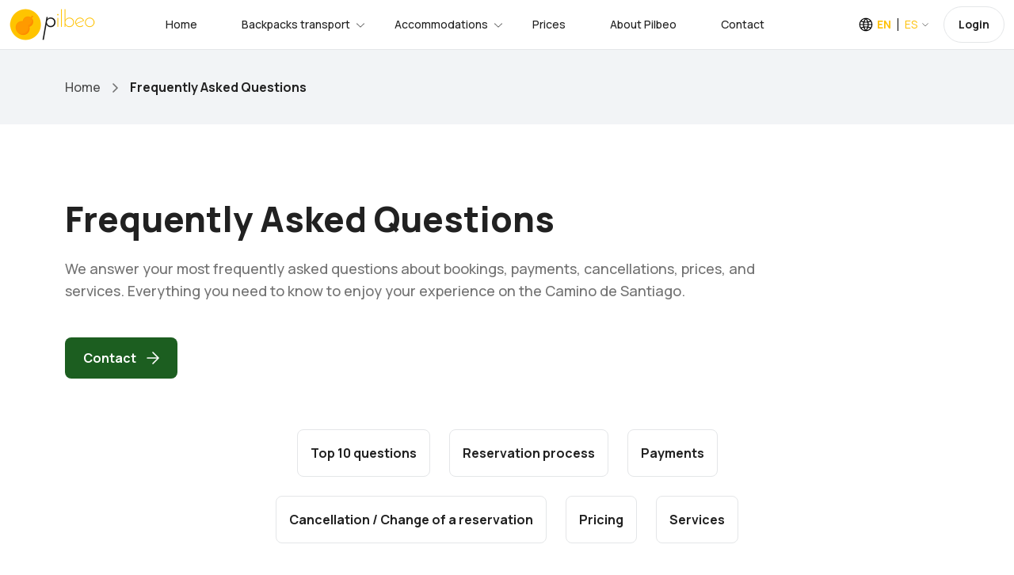

--- FILE ---
content_type: text/html;charset=UTF-8
request_url: https://www.pilbeo.com/faq;jsessionid=19D8CEEDB7449AA37998BAFCB6D0CB49
body_size: 9181
content:
<!DOCTYPE html><html data-locale="en" lang="en" xmlns="http://www.w3.org/1999/xhtml"><head><meta content="Apache Tapestry Framework (version 5.6.4)" name="generator"/><meta content="text/html;charset=UTF-8" http-equiv="content-type"/><meta charset="utf-8"/><meta content="width=device-width, initial-scale=1.0, maximum-scale=1.0, user-scalable=no, shrink-to-fit=no" name="viewport"/><link href="/assets/meta/53defed9/img/favicon.png" type="image/png" rel="icon"/><title>Pilbeo.com: Frequently Asked Questions</title><meta name="apple-itunes-app" content="app-id=1134013568"/><!-- hreflang --><link href="https://www.pilbeo.com/preguntas-frecuentes" hreflang="es" rel="alternate"/><link href="https://www.pilbeo.com/faq" rel="canonical"/><link onload="this.media='all'" media="print" href="https://cdn.pilbeo.com/cookies/cookieconsent.css" rel="stylesheet"/><link type="text/css" rel="stylesheet" href="/assets/meta/z6965907f/css/bootstrap.min.css"/><link type="text/css" rel="stylesheet" href="/assets/meta/z5c278eb4/css/travila/swiper-bundle.min.css"/><link type="text/css" rel="stylesheet" href="/assets/meta/z7dc8713b/less/pilbeov2.css"/><link type="text/css" rel="stylesheet" href="/assets/meta/z6ea75bc6/less/custom.less"/><style type="text/css">
.block-faqs {
margin-top: 30px;
}
.block-faqs h2 {
margin-bottom: 25px;
}
.accordion-collapse .accordion-body {
color: #000000;
}
.accordion-button:not(.collapsed) {
box-shadow: none;
}
</style><!--[if IE 9]><style type="text/css">.pageloading-mask{opacity:0.25;}</style><![endif]--><!--[if lt IE 9]><style type="text/css">.pageloading-mask{filter:alpha(opacity=25);}</style><![endif]--></head><body data-page-initialized="false" class="pilbeo en "><script type="text/javascript">document.write("<div class=\"pageloading-mask\"><div></div></div>");</script><div style="display:none" itemtype="http://schema.org/WebSite" itemscope="itemscope"><span itemprop="name">Pilbeo</span><link itemprop="url" href="https://www.pilbeo.com"/></div><div data-container-type="zone" id="gestionarModalZone"></div><header class="header"><div class="container-fluid background-body"><div class="main-header"><div class="header-left"><div class="header-logo"><a class="d-flex" href="/"><img loading="lazy" src="/assets/meta/b662665c/img/logo/pilbeo_logo+texto@2x.png" width="108" height="40" alt="Pilbeo"/></a></div><div class="header-nav"><nav class="nav-main-menu"><ul class="main-menu mb-0"><li class="d-none d-xl-block"><a href="/">Home</a></li><li class="mega-li has-children"><a class="active" href="/backpack-transport">Backpacks transport</a><div class="mega-menu"><div class="mega-menu-inner mochilas"><div class="row align-items-center"><div class="col-lg-4"><div class="heading-5 mb-45 neutral-1000">Enjoy the Way—we’ll take care of your backpack.</div><a href="/#caminosZone" class="btn btn-brand-secondary">Most popular packages and offers
<svg fill="none" viewbox="0 0 16 16" height="16" width="16" xmlns="http://www.w3.org/2000/svg"><path stroke-linejoin="round" stroke-linecap="round" stroke-width="1.5" stroke="black" d="M8 15L15 8L8 1M15 8L1 8"></path></svg></a></div><div class="col-lg-3"><div class="card-home-link background-body"><a href="/backpack-transport/camino-frances-from-sarria" class="card-icon"> 30€</a><div class="card-info"><a href="/backpack-transport/camino-frances-from-sarria"><span class="text-md-bold mb-5 d-block">Camino Francés</span></a><p class="text-xs-medium neutral-500">Sarria -&gt; Santiago de Compostela in 5 stages</p></div></div><div class="card-home-link background-body"><a href="/backpack-transport/camino-portugues-por-la-costa-from-oporto" class="card-icon">84€</a><div class="card-info"><a href="/backpack-transport/camino-portugues-por-la-costa-from-oporto"><span class="text-md-bold mb-5 d-block">Camino Portugués coastal route</span></a><p class="text-xs-medium neutral-500">Oporto -&gt; Santiago de Compostela in 13 stages</p></div></div><div class="card-home-link background-body"><a href="/backpack-transport/camino-portugues-from-tui" class="card-icon">36€</a><div class="card-info"><a href="/backpack-transport/camino-portugues-from-tui"><span class="text-md-bold mb-5 d-block">Camino Portugués</span></a><p class="text-xs-medium neutral-500">Tui -&gt; Santiago de Compostela in 6 stages</p></div></div></div><div class="col-lg-5"><ul class="list-featured pl-0"><li><a class="pl-0" href="/backpack-transport/camino-frances">Camino Francés</a></li><li><a class="pl-0" href="/backpack-transport/camino-a-fisterra">Epílogo a Finisterre</a></li><li><a class="pl-0" href="/backpack-transport/camino-portugues">Camino Portugués</a></li><li><a class="pl-0" href="/backpack-transport/camino-portugues-por-la-costa">Camino Portugués coastal route</a></li><li><a class="pl-0" href="/backpack-transport/camino-fisterra-santiago">Camino Finisterre - Santiago</a></li><li><a class="pl-0" href="/backpack-transport/via-de-la-plata">Vía de la Plata (through Sanabria)</a></li><li><a class="pl-0" href="/backpack-transport/camino-primitivo">Camino Primitivo</a></li><li><a class="pl-0" href="/backpack-transport/camino-ingles">Camino Inglés</a></li><li><a class="pl-0" href="/backpack-transport/camino-ingles-coruna">Camino Inglés from A Coruña</a></li><li><a class="pl-0" href="/backpack-transport/camino-de-invierno">Camino de Invierno</a></li></ul></div></div></div></div></li><li class="mega-li has-children"><a class="active" href="/accommodations">Accommodations</a><div class="mega-menu"><div class="mega-menu-inner alojamientos"><div class="row align-items-center"><div class="col-lg-12"><div class="row align-items-center"><div class="col-lg-4"><p class="text-md-bold mb-10 neutral-1000">Haven’t found a place to stay yet?</p><div class="heading-5 mb-45 neutral-1000">Explore over 10,000 accommodations available across the Camino de Santiago routes</div></div><div class="col-lg-8"><ul class="list-featured pl-0"><li><a class="pl-0" href="/accommodations">Accommodations along the Camino de Santiago</a></li><li><a class="pl-0" href="/accommodations/camino-portugues">Accommodations stage by stage along the Camino Portugués </a></li><li><a class="pl-0" href="/accommodations/camino-portugues-por-la-costa">Accommodations stage by stage along the Camino Portugués coastal route </a></li><li><a class="pl-0" href="/accommodations/camino-frances">Accommodations stage by stage along the Camino Francés </a></li><li><a class="pl-0" href="/accommodations/camino-a-fisterra">Accommodations stage by stage along the Epílogo a Finisterre </a></li></ul></div></div></div></div></div></div></li><li class="d-none d-xl-block"><a href="/rates">Prices</a></li><li><a href="/about-us">About Pilbeo</a></li><li><a href="/contact">Contact</a></li></ul></nav></div></div><div class="header-right"><div class="box-dropdown-cart dropdown align-middle mr-15"><a class="color-pilbeo-amarillo" data-display="static" aria-expanded="false" aria-haspopup="true" data-toggle="dropdown" href="#" id="localeDropdown"><span class="text-14-medium icon-lang locale text-sm-bold ">EN</span><span class="text-14-bold arrow-down locale ">ES</span></a><div aria-labelledby="localeDropdown" class="dropdown-account dropdown-menu"><ul><li><a href="https://www.pilbeo.com/faq" class="text-sm-medium">English</a></li><li><a href="https://www.pilbeo.com/preguntas-frecuentes" class="text-sm-medium">Español</a></li></ul></div></div><div class="d-none d-lg-inline-block align-middle" data-simple-ids="true" data-container-type="zone" id="userDropdownZone"><a class="btn btn-default btn-signin text-xs" href="/login">Login</a></div><div class="burger-icon burger-icon-white"><span class="burger-icon-top"></span><span class="burger-icon-mid"></span><span class="burger-icon-bottom"></span></div></div></div></div></header><div class="mobile-header-active mobile-header-wrapper-style perfect-scrollbar button-bg-2"><div class="mobile-header-wrapper-inner"><div class="mobile-header-logo"><a ns0:page="IndexPage" type="PageLink" href="#" class="d-flex" xmlns:ns0="http://tapestry.apache.org/schema/tapestry_5_3.xsd"><img src="/assets/meta/b662665c/img/logo/pilbeo_logo+texto@2x.png" width="108" height="40" loading="lazy" alt="Pilbeo"/></a><div class="burger-icon burger-icon-white"></div></div><div data-simple-ids="true" data-container-type="zone" id="userDropdownLogoutZoneXs"></div><div class="mobile-header-content-area"><div class="perfect-scroll"><div class="mobile-menu-wrap mobile-header-border"><nav><ul class="mobile-menu font-heading mt-0"><li><a href="/">Home</a></li><li class="has-children"><a class="active" href="/backpack-transport">Backpacks transport</a><ul class="sub-menu"><li><a href="/backpack-transport/camino-frances">Camino Francés</a></li><li><a href="/backpack-transport/camino-a-fisterra">Epílogo a Finisterre</a></li><li><a href="/backpack-transport/camino-portugues">Camino Portugués</a></li><li><a href="/backpack-transport/camino-portugues-por-la-costa">Camino Portugués coastal route</a></li><li><a href="/backpack-transport/camino-fisterra-santiago">Camino Finisterre - Santiago</a></li><li><a href="/backpack-transport/via-de-la-plata">Luggage transport along Vía de la Plata (por Sanabria)</a></li><li><a href="/backpack-transport/camino-primitivo">Camino Primitivo</a></li><li><a href="/backpack-transport/camino-ingles">Camino Inglés</a></li><li><a href="/backpack-transport/camino-ingles-coruna">Camino Inglés from A Coruña</a></li></ul></li><li class="has-children"><a href="/accommodations">Accommodations</a><ul class="sub-menu"><li><a href="/accommodations">Accommodations along the Camino de Santiago</a></li><li><a href="/accommodations/camino-portugues">Accommodations stage by stage along the Camino de Santiago Portugués </a></li><li><a href="/accommodations/camino-frances">Accommodations stage by stage along the Camino de Santiago Francés </a></li><li><a href="/accommodations/camino-portugues-por-la-costa">Accommodations stage by stage along the Camino de Santiago Portugués por la Costa </a></li><li><a href="/accommodations/camino-a-fisterra">Accommodations stage by stage along the Camino de Santiago hasta Finisterre </a></li></ul></li><div data-simple-ids="true" data-container-type="zone" id="userDropdownOptionsZoneXs"><li><a href="/login">Login</a></li></div><li><a href="/rates">Prices</a></li><li><a href="/about-us">About Pilbeo</a></li><li><a href="/contact">Contact</a></li><li><a href="/faq">Frequently Asked Questions</a></li><li><a href="https://www.pilbeo.com/es/sites/landing">Pilbeo Sites</a></li></ul></nav></div></div></div></div></div><div><main class="main"><section class="box-section box-breadcrumb background-100"><div class="container"><ul class="breadcrumbs"><li><a href="https://www.pilbeo.com/">Home</a><span class="arrow-right"><svg fill="none" viewbox="0 0 7 12" height="12" width="7" xmlns="http://www.w3.org/2000/svg"><path stroke-linejoin="round" stroke-linecap="round" stroke-width="1.5" stroke="" d="M1 11L6 6L1 1"></path></svg></span></li><li><span class="text-breadcrumb">Frequently Asked Questions</span></li></ul></div></section><section class="section-box box-faqs box-faqs-type-2 box-faqs-type-3 background-body "><div class="box-faqs-inner"><div class="container"><div class="row align-items-center"><div class="col-lg-10 mb-0"><h1 class="heading-3 neutral-1000 mb-20">Frequently Asked Questions</h1><p class="text-lg-medium neutral-500">We answer your most frequently asked questions about bookings, payments, cancellations, prices, and services. Everything you need to know to enjoy your experience on the Camino de Santiago.  </p><div class="d-flex align-items-center mt-45"><a class="btn btn-black-lg-square btn-pilbeo-verde" href="/contact">Contact
<svg fill="none" viewbox="0 0 16 16" height="16" width="16" xmlns="http://www.w3.org/2000/svg"><path stroke-linejoin="round" stroke-linecap="round" stroke-width="1.5" stroke="" d="M8 15L15 8L8 1M15 8L1 8"></path></svg></a></div></div></div><div role="tablist" class="box-button-faq wow fadeInRight"><a role="tab" data-toggle="tab" href="#top" class="btn btn-border-1">
Top 10 questions
</a><a role="tab" data-toggle="tab" href="#reserva" class="btn btn-border-1">
Reservation process
</a><a role="tab" data-toggle="tab" href="#pagos" class="btn btn-border-1">
Payments
</a><a role="tab" data-toggle="tab" href="#cancelaciones" class="btn btn-border-1">
Cancellation / Change of a reservation
</a><a role="tab" data-toggle="tab" href="#precios" class="btn btn-border-1">
Pricing
</a><a role="tab" data-toggle="tab" href="#servicios" class="btn btn-border-1">
Services
</a></div><div class="tab-content"><div id="top" class="tab-pane active"><div class="block-faqs"><h2 class="heading-3">Top 10 questions</h2><div id="accordionTop" class="accordion"><div class="accordion-item wow fadeInUp"><div id="headingtop-1" class="accordion-header"><button aria-controls="collapsetop-1" aria-expanded="false" data-target="#collapsetop-1" data-toggle="collapse" type="button" class="accordion-button text-heading-5 collapsed"><span class="heading-3">01</span><p>How can I make a reservation?</p></button></div><div data-parent="#accordionTop" aria-labelledby="headingtop-1" id="collapsetop-1" class="accordion-collapse collapse"><div class="accordion-body">
You can make a reservation by web, available apps iOS Android or phoning/whatsapp +34 670 64 80 78.
</div></div></div><div class="accordion-item wow fadeInUp"><div id="headingtop-2" class="accordion-header"><button aria-controls="collapsetop-2" aria-expanded="false" data-target="#collapsetop-2" data-toggle="collapse" type="button" class="accordion-button text-heading-5 collapsed"><span class="heading-3">02</span><p>What does the price include?</p></button></div><div data-parent="#accordionTop" aria-labelledby="headingtop-2" id="collapsetop-2" class="accordion-collapse collapse"><div class="accordion-body"><p>The price include:</p><ul class="list-disc mt-10 mb-15 "><li>The price of each stage.</li><li>PayPal extra cost if you selected PayPal as paymenth method.</li><li>All VAT associated.</li></ul><p>In any case, we always show the full breakdown during the confirmation process. This information also appears in the confirmation email and in the "My bookings" section.</p></div></div></div><div class="accordion-item wow fadeInUp"><div id="headingtop-3" class="accordion-header"><button aria-controls="collapsetop-3" aria-expanded="false" data-target="#collapsetop-3" data-toggle="collapse" type="button" class="accordion-button text-heading-5 collapsed"><span class="heading-3">03</span><p>How do I know my reservation is confirmed?</p></button></div><div data-parent="#accordionTop" aria-labelledby="headingtop-3" id="collapsetop-3" class="accordion-collapse collapse"><div class="accordion-body">
When finished your reservation, confirmation page will appear. On it you will find all your personal details, booking and PIN number the one you will use to check your reservation online in my bookings. You will also receive an email.
</div></div></div><div class="accordion-item wow fadeInUp"><div id="headingtop-4" class="accordion-header"><button aria-controls="collapsetop-4" aria-expanded="false" data-target="#collapsetop-4" data-toggle="collapse" type="button" class="accordion-button text-heading-5 collapsed"><span class="heading-3">04</span><p>Are essential the printed luggage tag we send with your reservation?</p></button></div><div data-parent="#accordionTop" aria-labelledby="headingtop-4" id="collapsetop-4" class="accordion-collapse collapse"><div class="accordion-body">
The tags are essential for proper functioning of our system. In case is impossible for you to use our tags, please, write on your luggage the same name as you use in the reservations.
</div></div></div><div class="accordion-item wow fadeInUp"><div id="headingtop-5" class="accordion-header"><button aria-controls="collapsetop-5" aria-expanded="false" data-target="#collapsetop-5" data-toggle="collapse" type="button" class="accordion-button text-heading-5 collapsed"><span class="heading-3">05</span><p>Can I make a reservation without a credit card?</p></button></div><div data-parent="#accordionTop" aria-labelledby="headingtop-5" id="collapsetop-5" class="accordion-collapse collapse"><div class="accordion-body">
Yes. You can also pay using paypal or bank transfer.
</div></div></div><div class="accordion-item wow fadeInUp"><div id="headingtop-6" class="accordion-header"><button aria-controls="collapsetop-6" aria-expanded="false" data-target="#collapsetop-6" data-toggle="collapse" type="button" class="accordion-button text-heading-5 collapsed"><span class="heading-3">06</span><p>Can I make a booking without immediate payment and pay later?</p></button></div><div data-parent="#accordionTop" aria-labelledby="headingtop-6" id="collapsetop-6" class="accordion-collapse collapse"><div class="accordion-body">
Yes. You will have time to pay up to 3 days before (72 hours) of the date of your first shipment. Where we have not received payment in time, we will send you an email of the cancellation of your reservation so that you have proof of this.
</div></div></div><div class="accordion-item wow fadeInUp"><div id="headingtop-7" class="accordion-header"><button aria-controls="collapsetop-7" aria-expanded="false" data-target="#collapsetop-7" data-toggle="collapse" type="button" class="accordion-button text-heading-5 collapsed"><span class="heading-3">07</span><p>What is my PIN code and what do I need it for?</p></button></div><div data-parent="#accordionTop" aria-labelledby="headingtop-7" id="collapsetop-7" class="accordion-collapse collapse"><div class="accordion-body">
PIN code is a six digit number to give you access to your bookings. You can view, modify and cancel your bookings online.
</div></div></div><div class="accordion-item wow fadeInUp"><div id="headingtop-8" class="accordion-header"><button aria-controls="collapsetop-8" aria-expanded="false" data-target="#collapsetop-8" data-toggle="collapse" type="button" class="accordion-button text-heading-5 collapsed"><span class="heading-3">08</span><p>Can I change my booked luggage?</p></button></div><div data-parent="#accordionTop" aria-labelledby="headingtop-8" id="collapsetop-8" class="accordion-collapse collapse"><div class="accordion-body">
Yes you can until the day before you have booked (20:00 hours).
</div></div></div><div class="accordion-item wow fadeInUp"><div id="headingtop-9" class="accordion-header"><button aria-controls="collapsetop-9" aria-expanded="false" data-target="#collapsetop-9" data-toggle="collapse" type="button" class="accordion-button text-heading-5 collapsed"><span class="heading-3">09</span><p>Can I cancel my reservation? </p></button></div><div data-parent="#accordionTop" aria-labelledby="headingtop-9" id="collapsetop-9" class="accordion-collapse collapse"><div class="accordion-body">
Yes, free of charge 72 hours before your booked day.  In case of doubt, please contact support@pilbeo.com .
</div></div></div><div class="accordion-item wow fadeInUp"><div id="headingtop-10" class="accordion-header"><button aria-controls="collapsetop-10" aria-expanded="false" data-target="#collapsetop-10" data-toggle="collapse" type="button" class="accordion-button text-heading-5 collapsed"><span class="heading-3">10</span><p>Who is responsible in case of theft or damage of my luggage?</p></button></div><div data-parent="#accordionTop" aria-labelledby="headingtop-10" id="collapsetop-10" class="accordion-collapse collapse"><div class="accordion-body">
Pilbeo always works with certified experienced drivers. While your luggage is on transit it will be insured with the carrier's insurance policy that covers the container of your luggage in case of theft or fire. The carrier will have no permission at all to see the content in the luggage. We kindly ask you to take with you your smartphone and any belongings that are more suitable to break during transportation. In case you are carrying any high value item in your luggage (jewelry for example), please let us know before the date of your first shipment at support@pilbeo.com and we will manage your petition with the carrier.
</div></div></div><div class="accordion-item wow fadeInUp"><div id="headingtop-11" class="accordion-header"><button aria-controls="collapsetop-11" aria-expanded="false" data-target="#collapsetop-11" data-toggle="collapse" type="button" class="accordion-button text-heading-5 collapsed"><span class="heading-3">11</span><p>If I register when making a reservation, can I delete my account?</p></button></div><div data-parent="#accordionTop" aria-labelledby="headingtop-11" id="collapsetop-11" class="accordion-collapse collapse"><div class="accordion-body">
Yes, without any problem you can send an email to contact@pilbeo.com and within a period of 10 days your account will be deleted.
</div></div></div></div></div></div><div id="reserva" class="tab-pane"><div class="block-faqs"><h2 class="heading-3">Reservation process</h2><div id="accordionReserva" class="accordion"><div class="accordion-item wow fadeInUp"><div id="headingreserva-1" class="accordion-header"><button aria-controls="collapsereserva-1" aria-expanded="false" data-target="#collapsereserva-1" data-toggle="collapse" type="button" class="accordion-button text-heading-5 collapsed"><span class="heading-3">01</span><p>My location is not available in your database, can I book?</p></button></div><div data-parent="#accordionReserva" aria-labelledby="headingreserva-1" id="collapsereserva-1" class="accordion-collapse collapse"><div class="accordion-body">
In this case, please contact us support@pilbeo.com and we will include it as soon as possible. You can book phoning/whatsapp +34 670 64 80 78.
</div></div></div><div class="accordion-item wow fadeInUp"><div id="headingreserva-2" class="accordion-header"><button aria-controls="collapsereserva-2" aria-expanded="false" data-target="#collapsereserva-2" data-toggle="collapse" type="button" class="accordion-button text-heading-5 collapsed"><span class="heading-3">02</span><p>Is there pick up/drop off locations other than hotels/hostels?</p></button></div><div data-parent="#accordionReserva" aria-labelledby="headingreserva-2" id="collapsereserva-2" class="accordion-collapse collapse"><div class="accordion-body"><p>You always can use:</p><ul class="list-disc mt-10 mb-15 "><li>Sarria bus station</li><li>Sarria train station</li><li>Santiago de Compostela bus station</li><li>Santiago de Compostela train station</li><li>Lavacolla Airport (Santiago de Compostela)</li><li>Finisterre bus station</li><li>Muxía bus station</li><!--             	<li>${message:procesoreserva.2.8}</li> --></ul><p></p></div></div></div><div class="accordion-item wow fadeInUp"><div id="headingreserva-3" class="accordion-header"><button aria-controls="collapsereserva-3" aria-expanded="false" data-target="#collapsereserva-3" data-toggle="collapse" type="button" class="accordion-button text-heading-5 collapsed"><span class="heading-3">03</span><p>How to proceed in hostels which do not receive luggage?</p></button></div><div data-parent="#accordionReserva" aria-labelledby="headingreserva-3" id="collapsereserva-3" class="accordion-collapse collapse"><div class="accordion-body">
In public hostels is quite often this event; we will inform of the meeting points for dropping/picking up your luggage.
</div></div></div><div class="accordion-item wow fadeInUp"><div id="headingreserva-4" class="accordion-header"><button aria-controls="collapsereserva-4" aria-expanded="false" data-target="#collapsereserva-4" data-toggle="collapse" type="button" class="accordion-button text-heading-5 collapsed"><span class="heading-3">04</span><p>What is the meaning of the icons that appear in some hostels?</p></button></div><div data-parent="#accordionReserva" aria-labelledby="headingreserva-4" id="collapsereserva-4" class="accordion-collapse collapse"><div class="accordion-body">
That hostel is not receiving your carried luggage; on these occasions we will arrange meeting points for dropping/picking up your luggage.
</div></div></div><div class="accordion-item wow fadeInUp"><div id="headingreserva-5" class="accordion-header"><button aria-controls="collapsereserva-5" aria-expanded="false" data-target="#collapsereserva-5" data-toggle="collapse" type="button" class="accordion-button text-heading-5 collapsed"><span class="heading-3">05</span><p>Why my reservation for Camino Francés is not enough to reach Finisterre Cape?</p></button></div><div data-parent="#accordionReserva" aria-labelledby="headingreserva-5" id="collapsereserva-5" class="accordion-collapse collapse"><div class="accordion-body">
For technical reasons you can not book once for both destinations. You hace to make a reservation for each way. In case of doubt, contact us support@pilbeo.com .
</div></div></div><div class="accordion-item wow fadeInUp"><div id="headingreserva-6" class="accordion-header"><button aria-controls="collapsereserva-6" aria-expanded="false" data-target="#collapsereserva-6" data-toggle="collapse" type="button" class="accordion-button text-heading-5 collapsed"><span class="heading-3">06</span><p>Why I can not reservation for tomorrow?</p></button></div><div data-parent="#accordionReserva" aria-labelledby="headingreserva-6" id="collapsereserva-6" class="accordion-collapse collapse"><div class="accordion-body">
Reservations are closed at 20:00.
</div></div></div><div class="accordion-item wow fadeInUp"><div id="headingreserva-7" class="accordion-header"><button aria-controls="collapsereserva-7" aria-expanded="false" data-target="#collapsereserva-7" data-toggle="collapse" type="button" class="accordion-button text-heading-5 collapsed"><span class="heading-3">07</span><p>Why I can not choose paying through bank account or paying later?</p></button></div><div data-parent="#accordionReserva" aria-labelledby="headingreserva-7" id="collapsereserva-7" class="accordion-collapse collapse"><div class="accordion-body">
If you are booking 72 hours before the dropping off day, the only payment accepted is credit card or PayPal.
</div></div></div><div class="accordion-item wow fadeInUp"><div id="headingreserva-8" class="accordion-header"><button aria-controls="collapsereserva-8" aria-expanded="false" data-target="#collapsereserva-8" data-toggle="collapse" type="button" class="accordion-button text-heading-5 collapsed"><span class="heading-3">08</span><p>How to know if my booking is confirmed?</p></button></div><div data-parent="#accordionReserva" aria-labelledby="headingreserva-8" id="collapsereserva-8" class="accordion-collapse collapse"><div class="accordion-body">
When finished your reservation, confirmation page will appear. On it you will find all your personal details, booking and PIN number the one you will use to check your reservation online in my bookings. You will also receive an email.
</div></div></div><div class="accordion-item wow fadeInUp"><div id="headingreserva-9" class="accordion-header"><button aria-controls="collapsereserva-9" aria-expanded="false" data-target="#collapsereserva-9" data-toggle="collapse" type="button" class="accordion-button text-heading-5 collapsed"><span class="heading-3">09</span><p>I have booked  but I did not receive a confirmation by email. What do I have to do?</p></button></div><div data-parent="#accordionReserva" aria-labelledby="headingreserva-9" id="collapsereserva-9" class="accordion-collapse collapse"><div class="accordion-body">
Please carefully check the inbox and the spam/junk folders for the email address you provided when making the booking. You can also use the booking number and PIN code shown on the confirmation page when you completed your booking to log in to My Bookings. For further assistance, please contact on: support@pilbeo.com 
</div></div></div><div class="accordion-item wow fadeInUp"><div id="headingreserva-10" class="accordion-header"><button aria-controls="collapsereserva-10" aria-expanded="false" data-target="#collapsereserva-10" data-toggle="collapse" type="button" class="accordion-button text-heading-5 collapsed"><span class="heading-3">10</span><p>What is my PIN code and what do I need it for?</p></button></div><div data-parent="#accordionReserva" aria-labelledby="headingreserva-10" id="collapsereserva-10" class="accordion-collapse collapse"><div class="accordion-body">
PIN code is a six digit number to give you access to your bookings. You can view, modify and cancel your bookings online.
</div></div></div></div></div></div><div id="pagos" class="tab-pane"><div class="block-faqs"><h2 class="heading-3">Payments</h2><div id="accordionPagos" class="accordion"><div class="accordion-item wow fadeInUp"><div id="headingpagos-1" class="accordion-header"><button aria-controls="collapsepagos-1" aria-expanded="false" data-target="#collapsepagos-1" data-toggle="collapse" type="button" class="accordion-button text-heading-5 collapsed"><span class="heading-3">01</span><p>Can I book without credit card?</p></button></div><div data-parent="#accordionPagos" aria-labelledby="headingpagos-1" id="collapsepagos-1" class="accordion-collapse collapse"><div class="accordion-body">
Yes. Payment may be done with Paypal or bank transfer.
</div></div></div><div class="accordion-item wow fadeInUp"><div id="headingpagos-2" class="accordion-header"><button aria-controls="collapsepagos-2" aria-expanded="false" data-target="#collapsepagos-2" data-toggle="collapse" type="button" class="accordion-button text-heading-5 collapsed"><span class="heading-3">02</span><p>Can I pay cash at the time of luggage pick up?</p></button></div><div data-parent="#accordionPagos" aria-labelledby="headingpagos-2" id="collapsepagos-2" class="accordion-collapse collapse"><div class="accordion-body">
Unfortunately not. All our payments must be made through our platform. please, do not hesitate to contact us for further assistance on: support@pilbeo.com .
</div></div></div><div class="accordion-item wow fadeInUp"><div id="headingpagos-3" class="accordion-header"><button aria-controls="collapsepagos-3" aria-expanded="false" data-target="#collapsepagos-3" data-toggle="collapse" type="button" class="accordion-button text-heading-5 collapsed"><span class="heading-3">03</span><p>Can I use debit cards?</p></button></div><div data-parent="#accordionPagos" aria-labelledby="headingpagos-3" id="collapsepagos-3" class="accordion-collapse collapse"><div class="accordion-body">
Yes, you can. Main credit and debit cards are accepted at time of booking.
</div></div></div><div class="accordion-item wow fadeInUp"><div id="headingpagos-4" class="accordion-header"><button aria-controls="collapsepagos-4" aria-expanded="false" data-target="#collapsepagos-4" data-toggle="collapse" type="button" class="accordion-button text-heading-5 collapsed"><span class="heading-3">04</span><p>What credit cards can be used?</p></button></div><div data-parent="#accordionPagos" aria-labelledby="headingpagos-4" id="collapsepagos-4" class="accordion-collapse collapse"><div class="accordion-body">
Visa, Maestro and Mastercard accepted.
</div></div></div><div class="accordion-item wow fadeInUp"><div id="headingpagos-5" class="accordion-header"><button aria-controls="collapsepagos-5" aria-expanded="false" data-target="#collapsepagos-5" data-toggle="collapse" type="button" class="accordion-button text-heading-5 collapsed"><span class="heading-3">05</span><p>Is it safe to provide my credit card details?</p></button></div><div data-parent="#accordionPagos" aria-labelledby="headingpagos-5" id="collapsepagos-5" class="accordion-collapse collapse"><div class="accordion-body">
Our server is secured with the "Secure Socket Layer" (SSL / https) technology, the standard for the online industry. Our SSL certificate has been provided by Thawte and with it we assure that all the data you introduce in Pilbeo will travel through the web in a secure and private way. In any case, we do not process nor store any data related with your credit card, as the payment we redirect you to the secured platform of our providers (Banco Sabadell and Paypal) where you will insert the data.
</div></div></div><div class="accordion-item wow fadeInUp"><div id="headingpagos-6" class="accordion-header"><button aria-controls="collapsepagos-6" aria-expanded="false" data-target="#collapsepagos-6" data-toggle="collapse" type="button" class="accordion-button text-heading-5 collapsed"><span class="heading-3">06</span><p>Can I postpone the booking payment?</p></button></div><div data-parent="#accordionPagos" aria-labelledby="headingpagos-6" id="collapsepagos-6" class="accordion-collapse collapse"><div class="accordion-body">
Yes, Pilbeo allows you to book without immediate payment. You have 72 hours prior the day before of first shipment. Should the payment not be received, you will receive an email with the shipping cancellation.
</div></div></div></div></div></div><div id="cancelaciones" class="tab-pane"><div class="block-faqs"><h2 class="heading-3">Cancellation / Change of a reservation</h2><div id="accordionCancelaciones" class="accordion"><div class="accordion-item wow fadeInUp"><div id="headingcancelaciones-1" class="accordion-header"><button aria-controls="collapsecancelaciones-1" aria-expanded="false" data-target="#collapsecancelaciones-1" data-toggle="collapse" type="button" class="accordion-button text-heading-5 collapsed"><span class="heading-3">01</span><p>Can I cancel the shipping service through the web?</p></button></div><div data-parent="#accordionCancelaciones" aria-labelledby="headingcancelaciones-1" id="collapsecancelaciones-1" class="accordion-collapse collapse"><div class="accordion-body">
Yes, you can. Free of charge 72 hours prior day before of first shipment. Questions at: support@pilbeo.com.
</div></div></div><div class="accordion-item wow fadeInUp"><div id="headingcancelaciones-2" class="accordion-header"><button aria-controls="collapsecancelaciones-2" aria-expanded="false" data-target="#collapsecancelaciones-2" data-toggle="collapse" type="button" class="accordion-button text-heading-5 collapsed"><span class="heading-3">02</span><p>Can I modify the service through the web?</p></button></div><div data-parent="#accordionCancelaciones" aria-labelledby="headingcancelaciones-2" id="collapsecancelaciones-2" class="accordion-collapse collapse"><div class="accordion-body">
Yes, you can. Free of charge until the day before you booked it (20:00).
</div></div></div></div></div><!--             <h4>${message:cancelaciones.3.title}</h4> --><!--             <p>${message:cancelaciones.3.desc}</p> --><!--             <h4>${message:cancelaciones.4.title}</h4> --><!--             <p>${message:cancelaciones.4.desc}</p> --></div><div id="precios" class="tab-pane"><div class="block-faqs"><h2 class="heading-3">Pricing</h2><div id="accordionPrecios" class="accordion"><div class="accordion-item wow fadeInUp"><div id="headingprecios-1" class="accordion-header"><button aria-controls="collapseprecios-1" aria-expanded="false" data-target="#collapseprecios-1" data-toggle="collapse" type="button" class="accordion-button text-heading-5 collapsed"><span class="heading-3">01</span><p>What does the price include?</p></button></div><div data-parent="#accordionPrecios" aria-labelledby="headingprecios-1" id="collapseprecios-1" class="accordion-collapse collapse"><div class="accordion-body"><p>The price include:</p><ul class="list-disc mt-10 mb-15 "><li>The price of each stage.</li><li>PayPal extra charge if you selected PayPal as payment method.</li><li>All VAT associated</li></ul><p>In any case, we always show the full breakdown during the confirmation process. This information also appears in the confirmation email and in the "My bookings" section.</p></div></div></div></div></div><!--             <h4>${message:precios.1.title}</h4> --><!--             <p>${message:precios.1.desc}</p> --><!--             <h4>${message:precios.2.title}</h4> --><!--             <p>${message:precios.2.desc}</p> --><!--             <h4>${message:precios.3.title}</h4> --><!--             <p>${message:precios.3.desc}</p> --><!--             <h4>${message:precios.4.title}</h4> --><!--             <p>${message:precios.4.desc}</p> --></div><div id="servicios" class="tab-pane"><div class="block-faqs"><h2 class="heading-3">Services</h2><div id="accordionServicios" class="accordion"><div class="accordion-item wow fadeInUp"><div id="headingservicios-1" class="accordion-header"><button aria-controls="collapseservicios-1" aria-expanded="false" data-target="#collapseservicios-1" data-toggle="collapse" type="button" class="accordion-button text-heading-5 collapsed"><span class="heading-3">01</span><p>Can I make remarks on the shipping?</p></button></div><div data-parent="#accordionServicios" aria-labelledby="headingservicios-1" id="collapseservicios-1" class="accordion-collapse collapse"><div class="accordion-body">
Yes, you can at the time you book the service via email at: support@pilbeo.com.
</div></div></div><div class="accordion-item wow fadeInUp"><div id="headingservicios-2" class="accordion-header"><button aria-controls="collapseservicios-2" aria-expanded="false" data-target="#collapseservicios-2" data-toggle="collapse" type="button" class="accordion-button text-heading-5 collapsed"><span class="heading-3">02</span><p>Can I book the shipment just for one day?</p></button></div><div data-parent="#accordionServicios" aria-labelledby="headingservicios-2" id="collapseservicios-2" class="accordion-collapse collapse"><div class="accordion-body">
Yes, you can.
</div></div></div><div class="accordion-item wow fadeInUp"><div id="headingservicios-3" class="accordion-header"><button aria-controls="collapseservicios-3" aria-expanded="false" data-target="#collapseservicios-3" data-toggle="collapse" type="button" class="accordion-button text-heading-5 collapsed"><span class="heading-3">03</span><p></p></button></div><div data-parent="#accordionServicios" aria-labelledby="headingservicios-3" id="collapseservicios-3" class="accordion-collapse collapse"><div class="accordion-body">

</div></div></div><div class="accordion-item wow fadeInUp"><div id="headingservicios-4" class="accordion-header"><button aria-controls="collapseservicios-4" aria-expanded="false" data-target="#collapseservicios-4" data-toggle="collapse" type="button" class="accordion-button text-heading-5 collapsed"><span class="heading-3">04</span><p>We had a 10 pieces booking and 4 dropped? Will the money be reimbursed?</p></button></div><div data-parent="#accordionServicios" aria-labelledby="headingservicios-4" id="collapseservicios-4" class="accordion-collapse collapse"><div class="accordion-body">
Yes you can when you inform us until the 20.pm of the day  before first shipment . Money will be reimbursed in the next 10 days.
</div></div></div><div class="accordion-item wow fadeInUp"><div id="headingservicios-5" class="accordion-header"><button aria-controls="collapseservicios-5" aria-expanded="false" data-target="#collapseservicios-5" data-toggle="collapse" type="button" class="accordion-button text-heading-5 collapsed"><span class="heading-3">05</span><p>Are essential the printed luggage tag we send with your reservation?</p></button></div><div data-parent="#accordionServicios" aria-labelledby="headingservicios-5" id="collapseservicios-5" class="accordion-collapse collapse"><div class="accordion-body">
The tags are essential for proper functioning of our system. In case is impossible for you to use our tags, please, write on your luggage the same name as you use in the reservations.
</div></div></div><div class="accordion-item wow fadeInUp"><div id="headingservicios-6" class="accordion-header"><button aria-controls="collapseservicios-6" aria-expanded="false" data-target="#collapseservicios-6" data-toggle="collapse" type="button" class="accordion-button text-heading-5 collapsed"><span class="heading-3">06</span><p>Who is responsible in case of theft or damage of my luggage?</p></button></div><div data-parent="#accordionServicios" aria-labelledby="headingservicios-6" id="collapseservicios-6" class="accordion-collapse collapse"><div class="accordion-body">
Pilbeo always works with certified experienced drivers. While your luggage is on transit it will be insured with the carrier's insurance policy that covers the container of your luggage in case of theft or fire. The carrier will have no permission at all to see the content in the luggage. We kindly ask you to take with you your smartphone and any belongings that are more suitable to break during transportation. In case you are carrying any high value item in your luggage (jewelry for example), please let us know before the date of your first shipment at support@pilbeo.com and we will manage your request  with the carrier.
</div></div></div></div></div></div><!--           <div class="tab-pane" id="g"> --><!--           	<h3>${message:menu.seguridadonline}</h3> --><!--             <h4>${message:seguridadonline.1.title}</h4> --><!--             <p>${message:seguridadonline.1.desc}</p> --><!--             <h4>${message:seguridadonline.2.title}</h4> --><!--             <p>${message:seguridadonline.2.desc}</p> --><!--             <h4>${message:seguridadonline.3.title}</h4> --><!--             <p>${message:seguridadonline.3.desc}</p> --><!--             <h4>${message:seguridadonline.4.title}</h4> --><!--             <p>${message:seguridadonline.4.desc}</p> --><!--           </div> --></div><!-- /tab-content --></div></div></section></main></div><footer style="background-image: url(/assets/meta/fdddea6f/img/layout/montanas-footer2.png);" class="footer footer-type-3 background-body"><div class="container"><div class="row"><div class="col-md-4 mb-30"><a style="max-width: 120px;" href="index.html" class="d-inline-block mb-20"><img src="/assets/meta/b662665c/img/logo/pilbeo_logo+texto@2x.png" alt="Pilbeo" class="light-mode"/></a><div class="box-info-contact mt-0"><p class="text-md neutral-400 icon-address">Negreira, A Coruña (Spain)</p><p class="text-md neutral-400 icon-worktime">Opening hours: 9:00 - 21:00 daily</p><p class="text-md neutral-400 icon-email"><a href="mailto:contact@pilbeo.com">contact@pilbeo.com</a></p></div></div><div class="col-md-8 mb-30"><h6 class="text-linear-3">Most popular services</h6><div class="row"><div class="col-sm-6"><ul class="menu-footer"><li><a href="/backpack-transport/camino-frances">Luggage transport along Camino Francés</a></li><li><a href="/backpack-transport/camino-portugues">Luggage transport along Camino Portugués</a></li><li><a href="/backpack-transport/camino-portugues-por-la-costa">Luggage transport along Camino Portugués coastal route</a></li><li><a href="/backpack-transport/camino-ingles">Luggage transport along Camino Inglés</a></li><li><a href="/backpack-transport/camino-ingles-coruna">Luggage transport along Camino Inglés from A Coruña</a></li><li><a href="/backpack-transport/camino-de-invierno">Luggage transport along Camino de Invierno</a></li></ul></div><div class="col-sm-6"><ul class="menu-footer"><li><a class="pl-0" href="/accommodations">Accommodations along the Camino de Santiago</a></li><li><a class="pl-0" href="/accommodations/camino-portugues">Accommodations stage by stage along the Camino de Santiago Portugués </a></li><li><a class="pl-0" href="/accommodations/camino-frances">Accommodations stage by stage along the Camino de Santiago Francés </a></li><li><a class="pl-0" href="/accommodations/camino-portugues-por-la-costa">Accommodations stage by stage along the Camino de Santiago Portugués por la Costa </a></li></ul></div></div></div></div><div class="row mt-5"><div class="col-md-4 mb-30"><div class="block-socials-footer"><h6 class="mb-0">Download the app</h6><div class="d-flex align-items-center justify-content-center justify-content-md-end"><ul class="apps row"><li class="col-6 col-md-5"><a title="Pilbeo - For pilgrims - iOS App on App Store" href="https://itunes.apple.com/us/app/id1134013568"><img src="/assets/meta/1f300dbe/img/appstore/appstore_en.png" loading="lazy" class="img-responsive" alt="Pilbeo App Store"/></a></li><li class="col-6 col-md-5"><a title="Pilbeo - For pilgrims - Android App on Google Play" href="https://play.google.com/store/apps/details?id=com.pilbeo.pilbeo_android"><img src="/assets/meta/e383e312/img/appstore/googleplay_en.png" loading="lazy" class="img-responsive" alt="Pilbeo Google Play"/></a></li></ul></div></div></div><div class="col-md-4 mb-30"><div class="box-need-help"><p class="need-help neutral-1000 text-lg-bold mb-5">Do you need help?</p><br/><a href="tel:+34670648078" class="heading-6 phone-support">(+34) 670 64 80 78</a></div></div><div class="col-md-4 mb-30"><h6>Secure payment</h6><div class="payment-method"><div class="box-swiper mt-10"><div class="swiper-container swiper-group-payment swiper"><div class="swiper-wrapper"><div class="swiper-slide"><div class="btn btn-payment"><img loading="lazy" alt="Paypal" src="/assets/meta/c23c4c90/imgs/template/icons/paypal.png"/></div></div><div class="swiper-slide"><div class="btn btn-payment"><img loading="lazy" alt="Visa" src="/assets/meta/46f46fb7/imgs/template/icons/visa.png"/></div></div><div class="swiper-slide"><div class="btn btn-payment"><img loading="lazy" alt="MasterCard" src="/assets/meta/2c25cb90/imgs/template/icons/mastercard.png"/></div></div><div class="swiper-slide"><div class="btn btn-payment"><img loading="lazy" alt="Sabadell" src="/assets/meta/2c9d366e/imgs/template/icons/sabadell.png"/></div></div></div></div></div></div></div></div><div class="footer-bottom"><div class="row align-items-center"><div class="col-md-6 text-md-start text-center mb-20"><p class="text-sm neutral-500">© <span class="small">2016 - 2025</span> Pilbeo SL Backpacks transport. All rights reserved</p></div><div class="col-md-6 text-md-end text-center mb-20"><ul class="menu-bottom-footer"><li><a rel="nofollow" href="/disclaimer">Legal notice</a></li><li><a rel="nofollow" href="/terms-and-conditions">Terms and Conditions</a></li><li><a rel="nofollow" href="/cookies-policy">Cookie policy</a></li><li><a href="/faq">Frequently Asked Questions</a></li></ul></div></div></div></div></footer><script src="https://www.googletagmanager.com/gtag/js?id=G-G0XJD5ZS5Y" data-category="analytics" type="text/plain"></script><script data-category="analytics" type="text/plain">
window.dataLayer = window.dataLayer || [];
function gtag(){dataLayer.push(arguments);}
gtag('js', new Date());
gtag('config', 'G-G0XJD5ZS5Y');
</script><script type="text/javascript">var require = {"shim":{"t5/core/typeahead":["jquery"],"bootstrap/alert":["bootstrap/popper"],"bootstrap/modal":["bootstrap/popper"],"bootstrap/tab":["bootstrap/popper"],"bootstrap/button":["bootstrap/popper"],"bootstrap/scrollspy":["bootstrap/popper"],"bootstrap/collapse":["bootstrap/popper"],"bootstrap/dropdown":["bootstrap/popper"],"bootstrap/tooltip":["bootstrap/popper"],"bootstrap/carousel":["bootstrap/popper"],"cookie-consent":{"exports":"CC"}},"baseUrl":"/modules.gz","paths":{"cookie-consent":"https://cdn.pilbeo.com/cookies/cookieconsent.umd"}};
</script><script src="/assets/stack/z6e5a36b1/en/core.js" type="text/javascript"></script><script type="text/javascript">require(["t5/core/pageinit"], function(pi) { pi(["/assets/stack/zad111a96/en/libraries-stack.js","/assets/meta/z3b5ec029/js/travila/swiper-bundle.min.js"], [["t5/core/pageinit:evalJavaScript",""],"bootstrap/tab","faq","bootstrap/collapse","bootstrap/dropdown",["layout:initLayout","en",false],"t5/core/zone"]); });</script></body></html>

--- FILE ---
content_type: text/css;charset=utf-8
request_url: https://www.pilbeo.com/assets/meta/z7dc8713b/less/pilbeov2.css
body_size: 44181
content:
@import url("https://fonts.googleapis.com/css2?family=Manrope:wght@400..800&display=swap");:root{--bs-border-color:#e4e6e8;--bs-color-white:#fff;--bs-color-black:#000;--bs-color-700:#4d4d4d;--bs-background-1000:#000;--bs-background-white:#fff;--bs-color-1000:#000;--bs-background-body:#fff;--bs-background-1:#fff0ec;--bs-background-2:#e4f9f9;--bs-background-3:#e3f0ff;--bs-background-4:#f2f4f6;--bs-background-5:#fec107;--bs-background-6:#9dd3fb;--bs-background-7:#fcf2fa;--bs-background-8:#f6f3fc;--bs-background-9:#fcfcf3;--bs-background-12:#a8e2ef;--bs-background-card:#fff;--bs-neutral-0:#fff;--bs-neutral-100:#f2f4f6;--bs-neutral-200:#e4e6e8;--bs-neutral-300:#d6d7d8;--bs-neutral-400:#8e8e8e;--bs-neutral-500:#737373;--bs-neutral-600:#575756;--bs-neutral-700:#4d4d4d;--bs-neutral-800:#454545;--bs-neutral-900:#313131;--bs-neutral-1000:#212121;--bs-button-bg:#000;--bs-button-bg-2:#f2f4f6;--bs-button-text:#f2f4f6;--bs-button-text-2:#000;--bs-brand-secondary:#f2f4f6;--bs-brand-primary:#000;--bs-warning:#1c5e20;--bs-success:#3dc262;--bs-danger:#d63e29;--bs-brand-1:#8acfff;--bs-brand-2:#9761dc;--bs-brand-4:#c5ff41;--bs-color-grey:#afafaf;--bs-color-2:#c5ff41;--bs-color-grey-2:#f0f0f0;--bs-neutral-950:#1e1e1e;--bs-pilbeo-verde:#1c5e20;--bs-pilbeo-amarillo:#fec107;--bs-pilbeo-naranja:#ff9801;--swiper-pagination-color:#fec107;--swiper-theme-color:#fec107}html,body,div,span,applet,object,iframe,h1,h2,h3,h4,h5,h6,p,blockquote,pre,a,abbr,acronym,address,big,cite,code,del,dfn,em,img,ins,kbd,q,s,samp,small,strike,strong,sub,sup,tt,var,b,u,i,center,dl,dt,dd,ol,ul,li,fieldset,form,label,legend,table,caption,tbody,tfoot,thead,tr,th,td,article,aside,canvas,details,embed,figure,figcaption,footer,header,hgroup,menu,nav,output,ruby,section,summary,time,mark,audio,video{margin:0;padding:0;border:0;font-size:100%;font:inherit;vertical-align:baseline}main{display:block;clear:both}thead{font-weight:600}article,aside,details,figcaption,figure,footer,header,hgroup,menu,nav,section{display:block}body{line-height:1}ol,ul{list-style:none}blockquote,q{quotes:none}blockquote:before,blockquote:after,q:before,q:after{content:"";content:none}table{border-collapse:collapse;border-spacing:0}img{max-width:100%}input,select,button,textarea{font-family:"Urbanist",sans-serif;font-size:14px}*:focus,select:focus,.custom-select:focus,button:focus,textarea:focus,textarea.form-control:focus,input.form-control:focus,input[type=text]:focus,input[type=password]:focus,input[type=email]:focus,input[type=number]:focus,[type=text].form-control:focus,[type=password].form-control:focus,[type=email].form-control:focus,[type=tel].form-control:focus,[contenteditable].form-control:focus{outline:none !important;box-shadow:none !important}input:focus::-moz-placeholder{opacity:0;-moz-transition:.4s;transition:.4s}a{color:var(--bs-neutral-1000);
}
a:hover {
  color: #52B8AA;
}

li.hr span {
  width: 100%;
  height: 1px;
  background-color: #e4e4e4;
  margin: 20px 0;
  display: block;
}

/*___YUICSSMIN_PRESERVE_CANDIDATE_COMMENT_4___*/
::-moz-placeholder {
  color: var(--bs-neutral-600);opacity:1}::placeholder{color:var(--bs-neutral-600);
  opacity: 1;
}

:-ms-input-placeholder,
::-webkit-input-placeholder {
  color: var(--bs-neutral-600);opacity:1}.fix{overflow:hidden}.hidden{display:none}.clear{clear:both}.section{float:left;width:100%}.f-right{float:right}.capitalize{text-transform:capitalize}.uppercase{text-transform:uppercase}.bg-img{background-position:center center;background-size:cover}.position-relative{position:relative}.height-100vh{height:100vh !important}*:focus,select:focus,.custom-select:focus,button:focus,textarea:focus,textarea.form-control:focus,input.form-control:focus,input[type=text]:focus,input[type=password]:focus,input[type=email]:focus,input[type=number]:focus,[type=text].form-control:focus,[type=password].form-control:focus,[type=email].form-control:focus,[type=tel].form-control:focus,[contenteditable].form-control:focus{outline:none !important;box-shadow:none}.hover-up{transition:all .25s cubic-bezier(0.02,0.01,0.47,1)}.hover-up:hover{transform:translateY(-3px);transition:all .25s cubic-bezier(0.02,0.01,0.47,1)}body{background:#fff;background-size:contain}.form-control{border:1px solid var(--bs-neutral-200);
  border-radius: 8px;
  background-color: var(--bs-background-card);padding:11px 15px 13px 15px;width:100%;color:var(--bs-neutral-600);
}
.form-control::-moz-placeholder {
  color: var(--bs-neutral-400)}.form-control::placeholder{color:var(--bs-neutral-400);
}

.form-group {
  position: relative;
}
.form-group i {
  position: absolute;
  top: 50%;
  transform: translateY(-50%);left:15px;font-size:18px;color:var(--bs-neutral-600);
}

textarea.form-control {
  height: auto;
}

.form-icons {
  padding-left: 41px;
}

.text-white {
  color: #ffffff;
}
.text-pilbeo-verde {
	color: var(--bs-pilbeo-verde)}.brand-1-1{color:#52b8aa}.brand-1{color:var(--bs-brand-1);
}

.brand-4 {
  color: #C5FF41;
}

.brand-primary {
  color: var(--bs-brand-primary)}@media(min-width:1400px){.container{max-width:1248px}}strong{font-weight:bold}.divider{border-top:1px solid var(--bs-neutral-200);
  margin: 20px 0px;
}

a {
  text-decoration: none;
}

*:hover {
  transition-duration: 0.2s;
}

.section-box, .box-section {
  display: block;
  width: 100%;
}

.text-shadow {
  text-shadow: 0px 4px 4px rgba(0, 0, 0, 0.25)}.img-responsive{max-width:100%}.link-green{color:#319f1f}.display-1{font-size:96px;line-height:76px;font-family:"Manrope",sans-serif;font-weight:400}.display-2{font-size:82px;line-height:76px;font-family:"Manrope",sans-serif;font-weight:400}h1,h2,h3,h4,h5,h6,.heading-1,.heading-2,.heading-3,.heading-4,.heading-5,.heading-6{font-family:"Manrope",sans-serif;font-weight:800}h1,.heading-1{font-size:64px;line-height:76px}h2,.heading-2{font-size:52px;line-height:76px}h3,.heading-3{font-size:44px;line-height:58px}h4,.heading-4{font-size:36px;line-height:48px}h5,.heading-5{font-size:28px;line-height:36px}h6,.heading-6{font-size:24px;line-height:32px}.heading-1-regular{font-weight:400}.heading-1-medium{font-weight:500}.heading-2-regular{font-weight:400}.heading-2-medium{font-weight:500}.heading-3-regular{font-weight:400}.heading-3-medium{font-weight:500}.heading-4-regular{font-weight:400}.heading-4-medium{font-weight:500}.heading-5-regular{font-weight:400}.heading-5-medium{font-weight:500}.heading-6-regular{font-weight:400}.heading-6-medium{font-weight:500}.text-sm,.text-md,.text-lg,.text-xl,.text-label{font-family:"Manrope",sans-serif;font-weight:500}.text-xs,.text-xs-medium,.text-xs-bold{font-size:12px;line-height:18px}.text-sm,.text-sm-medium,.text-sm-bold{font-size:14px;line-height:22px}.text-md,.text-md-medium,.text-md-bold{font-size:16px;line-height:26px}.text-lg,.text-lg-medium,.text-lg-bold{font-size:18px;line-height:28px}.text-xl,.text-xl-medium,.text-xl-bold{font-size:20px;line-height:32px}.text-xs-bold,.text-sm-bold,.text-md-bold,.text-lg-bold,.text-xl-bold{font-weight:700 !important}.text-xs-medium,.text-sm-medium,.text-md-medium,.text-lg-medium,.text-xl-medium{font-weight:500}.text-label{font-size:22px;line-height:27px}.text-15-medium{font-size:15px;line-height:23px;font-weight:500;font-family:"Manrope",sans-serif}.text-20-medium{font-size:20px;line-height:26px;font-weight:500;font-family:"Manrope",sans-serif}.text-24-semibold{font-size:24px;line-height:29px;font-weight:600;letter-spacing:3%;font-family:"Manrope",sans-serif}.text-24-bold{font-size:24px;line-height:34px;font-weight:700;font-family:"Manrope",sans-serif}.text-22-bold{font-size:22px;line-height:28px;font-weight:700;font-family:"Manrope",sans-serif}.text-20-medium{font-size:20px;line-height:22px;font-weight:500;font-family:"Manrope",sans-serif}.text-18-bold{font-size:18px;line-height:28px;font-weight:700;font-family:"Manrope",sans-serif}.text-16-bold{font-size:16px;line-height:16px;font-weight:700;font-family:"Manrope",sans-serif}.text-18-semibold{font-size:18px;line-height:28px;font-weight:600;font-family:"Manrope",sans-serif}.text-32-bold{font-size:32px;line-height:42px;font-weight:700;font-family:"Manrope",sans-serif}.text-48-semibold{font-size:48px;line-height:55px;font-weight:600;font-family:"Manrope",sans-serif}.text-88-semibold{font-size:88px;line-height:76px;font-weight:600;font-family:"Manrope",sans-serif}.text-96{font-size:96px !important;line-height:103px !important;font-weight:400 !important;font-family:"Manrope",sans-serif !important}.linear-3{background:linear-gradient(236deg,#22d1ee 0%,#c5ff41 100%)}.color-grey{color:var(--bs-color-grey);
}

.color-grey-2 {
  color: var(--bs-color-grey-2)}.color-pilbeo-amarillo{color:var(--bs-pilbeo-amarillo);
}

.linear-1 {
  background: linear-gradient(236deg, #22D1EE 0%, #3D5AF1 100%)}.linear-2{background:linear-gradient(236deg,#27d9ae 0%,#23caee 100%)}.border-linear-2{border-image-source:linear-gradient(to left,#22d1ee,#3d5af1) !important}.bg-1{background-color:var(--bs-background-1) !important;
}

.bg-2 {
  background-color: var(--bs-background-2) !important}.bg-3{background-color:var(--bs-background-3) !important;
}

.bg-4 {
  background-color: var(--bs-background-4) !important}.bg-5{background-color:var(--bs-background-5) !important;
}

.bg-6 {
  background-color: var(--bs-background-6) !important}.bg-pilbeo-verde{background-color:var(--bs-pilbeo-verde) !important;
}

/*___YUICSSMIN_PRESERVE_CANDIDATE_COMMENT_35___*/
.preloader {
  background-color: #ECF0F1;
  width: 100%;
  height: 100%;
  position: fixed;
  top: 0;
  left: 0;
  right: 0;
  bottom: 0;
  z-index: 999999;
  transition: 0.6s;
  margin: 0 auto;
}
.preloader img {
  max-width: 250px;
}

.pagination {
  justify-content: flex-start;
  margin-top: 30px;
  flex-wrap: wrap;
  list-style: none !important;
  padding-left: 0px !important;
}
.pagination li {
  margin-bottom: 8px;
}
.pagination li a, .go-to {
  display: inline-block;
  width: 48px;
  height: 48px;
  line-height: 48px;
  border: 0px solid var(--bs-neutral-100);border-radius:50%;text-align:center;padding:0;font-family:"Manrope",sans-serif;font-size:18px;font-weight:600;color:var(--bs-neutral-500);
  margin: 2px 4px;
  background-color: var(--bs-button-bg-2)}.pagination li a:hover,.pagination li a.active{background-color:var(--bs-button-bg);
  color: var(--bs-button-text)}.pagination .page-item:not(:first-child) .page-link{margin-left:2px}.pagination .page-item:last-child .page-link{border:0;line-height:42px;border-radius:50%}.pagination .page-item:last-child .page-link svg{stroke:var(--bs-button-text-2);
}
.pagination .page-item:last-child .page-link:hover svg {
  stroke: #AFAFAF;
}
.pagination .page-item:first-child .page-link {
  border: 0px;
  line-height: 42px;
  border-radius: 50%;
}
.pagination .page-item:first-child .page-link svg {
  stroke: var(--bs-button-text-2)}.pagination .page-item:first-child .page-link:hover svg{stroke:#afafaf}.box-count{text-align:left;margin:0 0 20px 0}.box-count .deals-countdown{border-radius:0;display:flex;padding:4px 0;width:100%;margin:auto;max-width:100%}.box-count .deals-countdown .countdown-section{display:inline-block;text-align:center;line-height:12px;position:relative;margin-right:4px}.box-count .deals-countdown .countdown-section span{display:block;color:#fff}.box-count .deals-countdown .countdown-section .countdown-amount{font-size:20px;font-weight:700;line-height:46px;width:42px;min-height:46px;background-color:var(--bs-button-bg-2);
  border-radius: 8px;
  color: var(--bs-neutral-1000);margin-bottom:4px}.box-count .deals-countdown .countdown-section .countdown-period{text-transform:capitalize;font-size:12px;font-weight:bold;line-height:18px;color:var(--bs-neutral-400);
}
.box-count .deals-countdown .countdown-section:last-child::before {
  display: none;
}

.card-count .box-count .deals-countdown .countdown-section .countdown-amount {
  background-color: var(--bs-neutral-0);border:1px solid var(--bs-border-color);
}
.card-count .box-count .deals-countdown .countdown-section .countdown-period {
  color: var(--bs-neutral-0)}.w-85{width:85% !important}.link-secondary{color:var(--bs-brand-secondary);
}
.link-secondary:hover {
  color: var(--bs-success)}.link-secondary-2{color:var(--bs-warning) !important;
}

.dropdown-language .dropdown-item img {
  margin-right: 5px;
}

.box-dropdown-cart {
  position: relative;
}

.box-dropdown-cart .dropdown-account, .box-dropdown-cart .dropdown-cart {
  padding: 25px 25px;
  width: 110px;
  min-width: 110px;
}

.box-dropdown-cart .dropdown-cart {
  width: 90px;
}

.box-dropdown-cart .dropdown-account ul li, .box-dropdown-cart .dropdown-cart ul li, .box-dropdown-cart .dropdown-profile ul li {
  margin-bottom: 15px;
}

.box-dropdown-cart .dropdown-account ul li a, .box-dropdown-cart .dropdown-cart ul li a, .box-dropdown-cart .dropdown-profile ul li a {
  color: var(--bs-neutral-1000);text-decoration:none;transition-duration:.2s}.box-dropdown-cart .dropdown-account ul li a:hover,.box-dropdown-cart .dropdown-cart ul li a:hover,.box-dropdown-cart .dropdown-profile ul li a:hover{margin-left:5px;transition-duration:.2s}.box-dropdown-cart .dropdown-account ul li a img,.box-dropdown-cart .dropdown-cart ul li a img{float:left;margin:4px 10px 0 0}.dropdown-cart{display:none;visibility:hidden;position:absolute;right:-70px;top:calc(100% + 22px);z-index:99;width:320px;background-color:#fff;padding:22px;transition:all .25s cubic-bezier(0.645,0.045,0.355,1);border-radius:0 0 4px 4px;border:1px solid #3d565f}.dropdown-cart.dropdown-open{display:block;visibility:visible}.dropdown-account,.dropdown-cart,.dropdown-profile{left:0;display:none;visibility:hidden;position:absolute;top:calc(100% + 25px);border-radius:8px;z-index:99;width:220px;background-color:var(--bs-neutral-0);
  padding: 22px;
  box-shadow: 0px 2px 7px 0px rgba(0, 0, 0, 0.07);transition:all .25s cubic-bezier(0.645,0.045,0.355,1);border:1px solid var(--bs-neutral-100);
}
.dropdown-profile {
	left: inherit;
	right: 0;
	width: 150px;
}

.dropdown-account.dropdown-open, .dropdown-cart.dropdown-open, .box-dropdown-cart.open .dropdown-account {
  display: block;
  visibility: visible;
}

.dropdown-account ul li, .dropdown-cart ul li {
  display: flex;
  flex-wrap: wrap;
  margin: 0 0 20px;
}

.dropdown-account ul li:last-child, .dropdown-cart ul li:last-child, .dropdown-profile ul li:last-child {
  margin: 0;
}

.dropdown-account ul li a, .dropdown-cart ul li a {
  color: var(--bs-neutral-1000)}.dropdown-account ul li a:hover,.dropdown-cart ul li a:hover{color:var(--bs-warning) !important;
}

.bdrd8 {
  border-radius: 8px;
}

.popup-signin, .popup-signup, .popup-generic {
  position: fixed;
  top: 0px;
  left: 0px;
  z-index: 9999;
  height: 100%;
  width: 100%;
  background: url("/assets/meta/b2932466/imgs/template/overlay.png") repeat;overflow-y:hidden;overflow-x:hidden;display:none;padding:10px}.popup-signin .popup-container,.popup-signup .popup-container,.popup-generic .popup-container{border-radius:16px;background-color:var(--bs-neutral-0);
  background-position: right bottom;
  background-repeat: no-repeat;
  position: relative;
  max-width: 470px;
  width: 100%;
  margin: 3% auto auto auto;
  border: 1px solid var(--bs-neutral-0)}.popup-signin .popup-container .popup-content,.popup-signup .popup-container .popup-content,.popup-generic .popup-container .popup-content{padding:30px 35px 20px 35px}.form-group .cb-remember{height:15px;width:15px;float:left;margin:1px 10px 0 0}.form-group .remeber-me label{font-size:12px;line-height:18px;font-weight:500;margin-bottom:0}.form-group label.text-sm-medium{font-size:14px;line-height:22px;font-weight:500;color:var(--bs-neutral-1000);
  margin-bottom: 8px;
}
.form-group input.username {
  background-image: url("/assets/meta/z6840fd3d/imgs/template/popup/username.svg");background-position:left 18px center;background-repeat:no-repeat;padding-left:45px}.form-group input.username:focus{background-image:url("/assets/meta/z6840fd3d/imgs/template/popup/username.svg");background-position:left 18px center;background-repeat:no-repeat;padding-left:45px}.form-group input.email{background-image:url("/assets/meta/zb01ce38f/imgs/template/popup/email.svg");background-position:left 18px center;background-repeat:no-repeat;padding-left:45px}.form-group input.email:focus{background-image:url("/assets/meta/zb01ce38f/imgs/template/popup/email.svg");background-position:left 18px center;background-repeat:no-repeat;padding-left:45px}.form-group input.phone{background-image:url("/assets/meta/zcd9dc38e/imgs/template/popup/phone.svg");background-position:left 18px center;background-repeat:no-repeat;padding-left:45px}.form-group input.phone:focus{background-image:url("/assets/meta/zcd9dc38e/imgs/template/popup/phone.svg");background-position:left 18px center;background-repeat:no-repeat;padding-left:45px}.form-group input.password{background-image:url("/assets/meta/z128beba/imgs/template/popup/pass.svg");background-position:left 18px center;background-repeat:no-repeat;padding-left:45px}.form-group input.password:focus{background-image:url("/assets/meta/z128beba/imgs/template/popup/pass.svg");background-position:left 18px center;background-repeat:no-repeat;padding-left:45px}.form-group input.country{background-image:url("/assets/meta/zcd9dc38e/imgs/template/popup/country.svg");background-size:17px;background-position:left 18px center;background-repeat:no-repeat;padding-left:45px}.box-remember-forgot{display:flex;align-items:center;flex-wrap:wrap;justify-content:space-between}.popup-firstload{position:fixed;top:0;left:0;z-index:9999;height:100%;width:100%;background:url("/assets/meta/b2932466/imgs/template/overlay.png") repeat}.popup-firstload .popup-container{border-radius:16px;background-color:var(--bs-background-5);
  background-image: url("/assets/meta/69403c4d/imgs/template/bg-popup.png");background-position:center;background-repeat:no-repeat;position:relative;max-width:1036px;width:100%;margin:6% auto auto auto;border:1px solid var(--bs-neutral-0);
}
.popup-firstload .popup-container .popup-content {
  padding: 61px 0px;
  display: flex;
}
.popup-firstload .popup-container .popup-left {
  padding-left: 72px;
  width: 50%;
}
.popup-firstload .popup-container .popup-right {
  position: relative;
  width: 50%;
}

.close-popup {
  position: absolute;
  top: 20px;
  right: 20px;
  z-index: 1234;
  height: 42px;
  width: 42px;
  background: url("/assets/meta/42bb6847/imgs/template/icons/close.png") no-repeat center;background-color:var(--bs-neutral-0);
  border-radius: 4px;
  cursor: pointer;
}

.close-popup-signin, .close-popup-signup, .close-popup-generic {
  position: absolute;
  top: 20px;
  right: 20px;
  z-index: 1234;
  height: 42px;
  width: 42px;
  background: url("/assets/meta/42bb6847/imgs/template/icons/close.png") no-repeat center;background-color:var(--bs-neutral-100);
  border-radius: 4px;
  cursor: pointer;
}

.logo-area {
  padding: 21px 21px 21px 72px;
  background-color: var(--bs-neutral-0);border-radius:0 500px 500px 0;display:inline-block;margin-left:-72px}.button-area{padding:28px 46px;background-color:var(--bs-neutral-0);
  border-radius: 500px 0px 0px 500px;
  display: inline-block;
  margin-left: -72px;
  position: absolute;
  right: 0px;
  bottom: 48px;
}
.button-area .btn-next {
  height: 40px;
  width: 40px;
  border-radius: 50%;
  background-color: var(--bs-neutral-1000);display:inline-block;padding:0;line-height:36px}.button-area .btn-next svg{stroke:var(--bs-neutral-0);
}
.button-area .btn-next:hover {
  background-color: var(--bs-brand-secondary)}.button-area .btn-next:hover svg{stroke:var(--bs-neutral-1000);
}

.title-popup {
  margin-top: 22px;
  margin-bottom: 30px;
}

.box-price {
  border: 4px solid var(--bs-color-white);border-radius:50%;width:115px;height:115px;background-color:var(--bs-brand-secondary);
  text-align: center;
  line-height: 95px;
  position: absolute;
  bottom: -10px;
  left: -40px;
}
.box-price .box-price-inner {
  display: inline-block;
  line-height: 22px;
  vertical-align: middle;
}
.box-price .box-price-inner .text-price-1 {
  font-size: 9px;
  line-height: 14px;
  font-weight: 700;
  display: block;
  color: var(--bs-color-1000)}.box-price .box-price-inner .text-price-2{font-size:29px;line-height:39px;display:block;font-weight:700;color:var(--bs-color-1000);
}
.box-price .box-price-inner .text-price-3 {
  font-size: 11x;
  display: block;
  line-height: 18px;
  font-weight: 700;
  color: var(--bs-color-1000);text-decoration:underline}.background-body{background-color:var(--bs-background-body) !important;
}

.button-bg-2 {
  background-color: var(--bs-button-bg-2) !important}.background-1{background-color:var(--bs-background-1) !important;
}

.background-2 {
  background-color: var(--bs-background-2) !important}.background-3{background-color:var(--bs-background-3) !important;
}

.background-4 {
  background-color: var(--bs-background-4) !important}.background-5{background-color:var(--bs-background-5) !important;
}
.background-pilbeo-verde {
  background-color: var(--bs-pilbeo-verde) !important}.background-6{background-color:var(--bs-background-6) !important;
}

.background-7 {
  background-color: var(--bs-background-7) !important}.background-8{background-color:var(--bs-background-8) !important;
}

.background-9 {
  background-color: var(--bs-background-9) !important}.background-card{background-color:var(--bs-background-card) !important;
}

.background-0 {
  background-color: var(--bs-neutral-0) !important}.background-100{background-color:var(--bs-neutral-100) !important;
}

.background-1000 {
  background-color: var(--bs-neutral-1000) !important}.color-white{color:var(--bs-color-white) !important;
}

.neutral-0 {
  color: var(--bs-neutral-0) !important}.neutral-100{color:var(--bs-neutral-100) !important;
}

.neutral-200 {
  color: var(--bs-neutral-200) !important}.neutral-300{color:var(--bs-neutral-300) !important;
}

.neutral-400 {
  color: var(--bs-neutral-400) !important}.neutral-500{color:var(--bs-neutral-500) !important;
}

.neutral-600 {
  color: var(--bs-neutral-600) !important}.neutral-700{color:var(--bs-neutral-700) !important;
}

.neutral-800 {
  color: var(--bs-neutral-800) !important}.neutral-900{color:var(--bs-neutral-900) !important;
}

.neutral-1000 {
  color: var(--bs-neutral-1000) !important}.light-mode{display:inline-block !important}.dark-mode{display:none !important}.divider-line{margin:20px 0;border-bottom:1px solid var(--bs-border-color);
}

.mobile-menu {
  margin-top: 30px;
}

.popup-content .btn.btn-black-lg {
  background-color: var(--bs-background-1000);color:var(--bs-color-white) !important;
}
.popup-content .btn.btn-black-lg svg {
  stroke: var(--bs-color-white)}.popup-signin .popup-content .btn.btn-black-lg,.popup-signup .popup-content .btn.btn-black-lg{background-color:var(--bs-neutral-1000);
  color: var(--bs-neutral-0) !important}.popup-signin .popup-content .btn.btn-black-lg svg,.popup-signup .popup-content .btn.btn-black-lg svg{stroke:var(--bs-neutral-0);
}

.background-brand-2 {
  background-color: var(--bs-brand-secondary) !important}.datepicker table tr td,.datepicker table tr th{width:auto;height:auto;border-radius:6px;padding:8px 15px}.datepicker .next{background-image:url("/assets/meta/7e804aed/imgs/template/icons/next-day.png");background-repeat:no-repeat;background-position:center;cursor:pointer;text-indent:-100px;overflow:hidden}.datepicker .next:hover{background-image:url("/assets/meta/7e804aed/imgs/template/icons/next-day.png");background-repeat:no-repeat;background-position:center}.datepicker .prev{background-image:url("/assets/meta/27fe4955/imgs/template/icons/prev-day.png");background-repeat:no-repeat;background-position:center;cursor:pointer;text-indent:-100px;overflow:hidden}.datepicker .prev:hover{background-image:url("/assets/meta/27fe4955/imgs/template/icons/prev-day.png");background-repeat:no-repeat;background-position:center}.datepicker table tr td.active:active,.datepicker table tr td.active.highlighted:active,.datepicker table tr td.active.active,.datepicker table tr td.active.highlighted.active{background-color:var(--bs-brand-secondary);
  border-color: var(--bs-brand-secondary);color:var(--bs-color-black);
  background-image: linear-gradient(to bottom, var(--bs-brand-secondary),var(--bs-brand-secondary))}.datepicker table tr td.day:hover,.datepicker table tr td.focused{color:var(--bs-color-black);
}

.box-calendar-date {
  position: relative;
}
.box-calendar-date::before {
  content: "";
  height: 10px;
  width: 14px;
  background-color: transparent;
  background-position: center;
  background-repeat: no-repeat;
  position: absolute;
  right: 10px;
  top: 10px;
  border: 0px;
}
.box-calendar-date input {
  border: 0px;
  height: auto;
  background-color: transparent;
  padding-left: 22px !important;
  font-family: "Manrope", sans-serif;
  font-size: 14px;
  line-height: 22px;
  font-weight: 700;
}

/*___YUICSSMIN_PRESERVE_CANDIDATE_COMMENT_37___*/
a,
button,
img,
input,
span,
h4 {
  transition: all 0.3s ease 0s;
}

@keyframes slideleft {
  10% {
    opacity: 0;
    transform: scale(0);right:0}50%{opacity:1;transform:scale(1)}90%{opacity:0;transform:scale(0);right:100%}}[data-loader=spinner]{width:35px;height:35px;display:inline-block;animation:spinner 1.2s infinite ease-in-out;background:url("/assets/meta/zbb033b7d/imgs/template/favicon.svg");box-shadow:0 0 10px #fff}@keyframes spinner{0%{transform:perspective(120px) rotateX(0) rotateY(0)}50%{transform:perspective(120px) rotateX(-180deg) rotateY(0)}100%{transform:perspective(120px) rotateX(-180deg) rotateY(-180deg)}}@keyframes shadow-pulse{0%{box-shadow:0 0 0 0 rgba(151,119,250,0.8)}100%{box-shadow:0 0 0 5px rgba(0,0,0,0)}}@keyframes shadow-pulse-big{0%{box-shadow:0 0 0 0 rgba(239,63,72,0.1)}100%{box-shadow:0 0 0 20px rgba(0,0,0,0)}}@keyframes jump{0%{transform:translate3d(0,20%,0)}100%{transform:translate3d(0,0,0)}}.jump{transform-origin:0 0;animation:jump .5s linear alternate infinite}.blur-move{animation:blur-move 10s ease infinite}@keyframes blur-move{0%{top:0;left:-10%}25%{top:-45%;left:-12%}50%{top:-45%;left:50%}75%{top:-45%;left:-12%}100%{top:0;left:-10%}}@keyframes spinning-coin-fall{0%{transform:translate(-50%,-50%) perspective(160px) rotateY(0) rotateX(0)}10%{opacity:1;transform:translate(-50%,-50%) perspective(160px) rotateY(-65deg) rotateX(0)}70%{opacity:1;transform:translate(-50%,-50%) perspective(160px) rotateY(1440deg) rotateX(0)}90%,to{opacity:1;transform:translate(-50%,-50%) perspective(160px) rotateY(2880deg) rotateX(90deg)}}.spinning-coin-fall:before{animation:spinning-coin-fall 3s infinite;background-color:var(--bs-warning);
  border-radius: 100%;
  content: "";
  height: 40px;
  position: absolute;
  top: 50%;
  left: 50%;
  opacity: 0;
  transform-origin: center;
  width: 40px;
}

/*___YUICSSMIN_PRESERVE_CANDIDATE_COMMENT_39___*/
body {
  color: var(--bs-color-1000);font-family:"Manrope",sans-serif;font-size:14px;line-height:24px;font-style:normal;font-weight:400}.btn{font-family:"Manrope",sans-serif;border-radius:0;padding:14px 23px;font-size:18px;line-height:1;transition:.2s}.btn:hover{color:var(--bs-warning);
}
.btn.btn-dropdown {
  padding: 8px 35px 8px 18px;
  border-radius: 50px;
  border: 1px solid var(--bs-neutral-200);color:var(--bs-neutral-1000);
  font-size: 14px;
  line-height: 22px;
  font-weight: 500;
  background: var(--bs-neutral-200) url("/assets/meta/z2b16c70b/imgs/template/icons/arrow-down.svg") no-repeat right 15px center}.btn.btn-dropdown:after{display:none}.btn.btn-dropdown:hover{background-color:var(--bs-neutral-100);
}
.btn.btn-black {
  padding: 8px 18px !important;
  color: var(--bs-neutral-0) !important;font-size:14px !important;line-height:22px !important;font-family:"Manrope",sans-serif;font-weight:700 !important;background-color:var(--bs-neutral-1000);
  border-radius: 50px;
  border: 0;
}
.btn.btn-black:hover {
  color: var(--bs-neutral-1000) !important;background-color:var(--bs-neutral-100);
}
.btn.btn-gray {
  padding: 8px 18px !important;
  color: var(--bs-neutral-1000) !important;font-size:14px !important;line-height:22px !important;font-family:"Manrope",sans-serif;font-weight:700 !important;background-color:var(--bs-button-bg-2);
  border-radius: 50px;
  border: 1px solid var(--bs-border-color)}.btn.btn-gray svg{stroke:var(--bs-neutral-1000);
  margin-left: 13px;
}
.btn.btn-gray:hover {
  color: var(--bs-neutral-0) !important;background-color:var(--bs-neutral-1000);
  border: 0;
}
.btn.btn-gray:hover svg {
  stroke: var(--bs-neutral-0)}.btn.btn-black-lg{padding:12px 22px !important;color:var(--bs-neutral-0) !important;
  font-size: 16px !important;
  line-height: 26px !important;
  font-family: "Manrope", sans-serif;
  font-weight: 700 !important;
  background-color: var(--bs-neutral-1000);border-radius:50px;display:flex;justify-content:center;align-items:center;width:-moz-fit-content;width:fit-content}.btn.btn-black-lg svg{stroke:var(--bs-neutral-0);
  margin-left: 13px;
}
.btn.btn-black-lg svg.first {
  margin-left: 0px;
  margin-right: 8px;
}
.btn.btn-black-lg:hover {
  color: var(--bs-neutral-1000) !important;background-color:var(--bs-neutral-200);
}
.btn.btn-black-lg:hover svg {
  stroke: var(--bs-neutral-1000)}.btn.btn-black-lg-square{padding:12px 22px !important;color:var(--bs-neutral-0) !important;
  font-size: 16px !important;
  line-height: 26px !important;
  font-family: "Manrope", sans-serif;
  font-weight: 700 !important;
  background-color: var(--bs-neutral-1000);border-radius:8px;display:flex;align-items:center;width:-moz-fit-content;width:fit-content}.btn.btn-black-lg-square svg{stroke:var(--bs-neutral-0);
  margin-left: 13px;
}
.btn.btn-black-lg-square svg.first {
  margin-left: 0px;
  margin-right: 8px;
}
.btn.btn-black-lg-square:hover {
  color: var(--bs-neutral-1000) !important;background-color:var(--bs-neutral-200);
}
.btn.btn-black-lg-square:hover svg {
  stroke: var(--bs-neutral-1000)}.btn.btn-pilbeo-verde{background-color:var(--bs-pilbeo-verde) !important;
  color: var(--bs-neutral-0) !important}.btn.btn-pilbeo-amarillo{background-color:var(--bs-pilbeo-amarillo) !important;
  color: var(--bs-neutral-0) !important}.btn.btn-bg-2-lg-square{padding:12px 22px !important;color:var(--bs-neutral-1000) !important;
  font-size: 16px !important;
  line-height: 26px !important;
  font-family: "Manrope", sans-serif;
  font-weight: 700 !important;
  background-color: var(--bs-button-bg-2);border-radius:8px;display:flex;align-items:center;width:-moz-fit-content;width:fit-content}.btn.btn-bg-2-lg-square svg{stroke:var(--bs-neutral-1000);
  margin-left: 13px;
}
.btn.btn-bg-2-lg-square svg.first {
  margin-left: 0px;
  margin-right: 8px;
}
.btn.btn-bg-2-lg-square:hover {
  color: var(--bs-neutral-0) !important;background-color:var(--bs-neutral-1000);
}
.btn.btn-bg-2-lg-square:hover svg {
  stroke: var(--bs-neutral-0)}.btn.btn-tag{padding:12px 22px;font-size:14px;line-height:22px;font-weight:700;background-color:var(--bs-neutral-100);
  border-radius: 50px;
  color: var(--bs-neutral-1000)}.btn.btn-tag-sm{padding:9px 16px;font-size:12px;line-height:18px;border-radius:50px;color:var(--bs-neutral-1000);
  background-color: var(--bs-neutral-0);border:1px solid var(--bs-border-color);
}
.btn.btn-tag-sm:hover {
  background-color: var(--bs-neutral-1000);color:var(--bs-neutral-0);
  box-shadow: 0px 6px 22px 0px rgba(0, 0, 0, 0.09)}.btn.btn-tag-white{padding:12px 22px;font-size:14px;line-height:22px;font-weight:700;background-color:var(--bs-neutral-0);
  border-radius: 50px;
  color: var(--bs-neutral-1000)}.btn.btn-brand-secondary{padding:12px 22px;font-size:16px;line-height:26px;font-weight:700;background-color:var(--bs-brand-secondary);
  border-radius: 50px;
  color: var(--bs-color-1000) !important;display:flex;align-items:center;width:-moz-fit-content;width:fit-content}.btn.btn-brand-secondary svg{stroke:var(--bs-neutral-1000);
  margin-left: 13px;
}
.btn.btn-brand-secondary .first {
  margin-left: 0px;
  margin-right: 8px;
}
.btn.btn-brand-secondary:hover {
  color: var(--bs-neutral-1000) !important;background-color:var(--bs-neutral-200);
}
.btn.btn-payment {
  padding: 0px 17px;
  height: 50px;
  line-height: 45px;
  border: 1px solid var(--bs-border-color);border-radius:5px;background-color:var(--bs-neutral-0);
  text-align: center;
  margin-right: 10px;
}
.btn.btn-payment img {
  display: inline-block;
  vertical-align: middle;
}
.btn.btn-default {
  padding: 11px 18px;
  border-radius: 50px;
  background-color: var(--bs-neutral-1000);color:var(--bs-neutral-0);
  font-size: 14px;
  line-height: 22px;
  font-weight: 700;
}
.btn.btn-mode {
  padding: 11px 18px;
  border-radius: 50px;
  background-color: var(--bs-neutral-100);color:var(--bs-neutral-1000);
  font-size: 14px;
  line-height: 22px;
  font-weight: 700;
}
.btn.btn-mode img {
  display: block;
  vertical-align: middle;
}
.btn.btn-dropdown-search {
  font-size: 14px;
  line-height: 22px;
  font-weight: 700;
  border: 0px;
  color: var(--bs-neutral-1000);background-color:transparent;position:relative;width:auto;text-align:left;padding:5px 40px 5px 5px;position:relative}.btn.btn-dropdown-search:after{content:"";height:10px;width:14px;background-color:transparent;background-position:center;background-repeat:no-repeat;position:absolute;right:10px;top:10px;border:0}.btn.btn-border-1{padding:16px;border:1px solid var(--bs-border-color);
  border-radius: 8px;
  background-color: var(--bs-neutral-0);font-size:16px;line-height:26px;font-weight:700;color:var(--bs-neutral-1000);
}
.btn.btn-border-1 svg, .btn.btn-border-1 img {
  margin-right: 12px;
  fill: var(--bs-neutral-500)}.btn.btn-border-1 img{display:inline-block;vertical-align:middle}.btn.btn-border-1:hover{box-shadow:0 6px 22px 0 rgba(0,0,0,0.09)}.btn.btn-how-work{font-size:16px;line-height:26px;font-weight:700;color:var(--bs-neutral-1000);
  display: flex;
  align-items: center;
  width: -moz-fit-content;
  width: fit-content;
  padding: 0px;
}
.btn.btn-white {
  background-color: var(--bs-neutral-0);border:1px solid var(--bs-border-color);
  border-radius: 38px;
  min-width: 140px;
  font-size: 16px;
  line-height: 26px;
  font-weight: 700;
  color: var(--bs-neutral-1000)}.btn.btn-white:hover{box-shadow:0 6px 22px 0 rgba(0,0,0,0.09)}.btn.btn-white-sm{padding:7px 21px 9px 21px;background-color:var(--bs-neutral-0);
  border: 1px solid var(--bs-border-color);border-radius:38px;min-width:140px;font-size:16px;line-height:18px;font-weight:700;color:var(--bs-neutral-1000);
}
.btn.btn-white-sm:hover {
  box-shadow: 0px 6px 22px 0px rgba(0, 0, 0, 0.09)}.btn.btn-white-sm img{display:inline-block;vertical-align:middle;margin:0 1px}.btn.btn-white-md{padding:10px 21px 10px 21px;background-color:var(--bs-neutral-0);
  border: 1px solid var(--bs-border-color);border-radius:38px;min-width:auto;font-size:16px;line-height:18px;font-weight:700;color:var(--bs-neutral-1000);
}
.btn.btn-white-md:hover {
  box-shadow: 0px 6px 22px 0px rgba(0, 0, 0, 0.09)}.btn.btn-white-md img{display:inline-block;vertical-align:middle;margin:0 1px}.btn.btn-signin{padding:11px 18px;background-color:var(--bs-neutral-0);
  border: 1px solid var(--bs-border-color);border-radius:38px;font-weight:700;color:var(--bs-neutral-1000);
}
.btn.btn-signin:hover {
  box-shadow: 0px 6px 22px 0px rgba(0, 0, 0, 0.09)}.btn.btn-label-tag{padding:7px 12px;font-size:12px;line-height:12px;font-weight:700;background-color:var(--bs-background-1);
  border-radius: 16px;
  border: 1px solid var(--bs-border-color);color:var(--bs-neutral-1000);
}
.btn.btn-label-tag:hover {
  background-color: var(--bs-neutral-1000) !important;color:var(--bs-neutral-0);
}
.btn.btn-label-tag-lg {
  padding: 8px 18px;
  font-size: 14px;
  line-height: 22px;
  font-weight: 700;
  background-color: var(--bs-background-1);border-radius:50px;border:1px solid var(--bs-border-color);
  color: var(--bs-neutral-1000)}.btn.btn-label-tag-lg:hover{background-color:var(--bs-neutral-1000) !important;
  color: var(--bs-neutral-0)}.btn.btn-link{color:var(--bs-neutral-1000);
  font-size: 16px;
  line-height: 26px;
  font-weight: bold;
  text-decoration: none;
}
.btn.btn-link svg {
  stroke: var(--bs-neutral-1000);margin-left:12px}.btn.btn-link:hover{color:var(--bs-brand-secondary);
}
.btn.btn-link:hover svg {
  stroke: var(--bs-brand-secondary)}.btn.btn-login{background-color:var(--bs-neutral-100);
  border-radius: 8px;
  padding: 14px;
  min-width: 56px;
  color: var(--bs-neutral-1000);font-size:14px;line-height:22px;border:1px solid var(--bs-neutral-200);
  height: 56px;
}
.btn.btn-login img {
  display: block;
  margin: auto;
}
.btn.btn-login:hover {
  background-color: var(--bs-neutral-900);color:var(--bs-neutral-0);
  border-color: var(--bs-neutral-900)}.btn.btn-google{width:100%;display:flex;align-items:center;justify-content:center;height:56px}.btn.btn-google img{margin-right:10px;margin-left:0}.btn.btn-sort{padding:8px 10px}.btn.btn-sort svg{stroke:var(--bs-neutral-1000);
}
.btn.btn-sort:hover svg {
  stroke: var(--bs-warning)}.btn.btn-share{padding:9px 18px;border:1px solid var(--bs-border-color);
  border-radius: 50px;
  background-color: var(--bs-background-card);color:var(--bs-button-text-2);
  font-size: 14px;
  line-height: 22px;
  font-weight: bold;
}
.btn.btn-share svg {
  fill: var(--bs-neutral-1000);margin-right:6px}.btn.btn-wishlish{padding:9px 18px;border-radius:50px;background-color:var(--bs-button-bg-2);
  color: var(--bs-button-text-2);font-size:14px;line-height:22px;font-weight:bold}.btn.btn-wishlish svg{fill:var(--bs-neutral-1000);
  margin-right: 6px;
}
.btn.btn-book {
  border-radius: 8px;
  padding: 15px;
  width: 100%;
  background-color: var(--bs-neutral-1000);color:var(--bs-brand-secondary);
  font-size: 16px;
  line-height: 26px;
  font-weight: bold;
  display: flex;
  align-items: center;
  justify-content: center;
}
.btn.btn-book svg {
  stroke: var(--bs-brand-secondary);margin-left:10px}.btn.btn-tag-border{padding:7px 14px;background-color:var(--bs-background-card);
  border: 1px solid var(--bs-border-color);border-radius:50px;font-size:12px;line-height:18px;color:var(--bs-button-text-2);
}
@keyframes anime {
  0% {
    background-position: 0% 50%;
  }
  50% {
    background-position: 100% 50%;
  }
  100% {
    background-position: 0% 50%;
  }
}
.video-play-button {
  position: relative;
  z-index: 10;
  transform: translateY(-50%);box-sizing:content-box;display:inline-block;width:auto;height:44px;border-radius:50%;padding:18px 20px 18px 80px}.video-play-button:before{content:"";position:absolute;z-index:0;left:0;top:50%;transform:translateY(-50%);display:block;width:80px;height:80px;background:rgba(255,255,255,0.337254902);border-radius:50%;animation:pulse-border 1500ms ease-out infinite}.video-play-button:after{content:"";position:absolute;z-index:1;left:0;top:50%;transform:translateY(-50%);display:block;width:80px;height:80px;background:#c5ff41;border-radius:50%;transition:all 200ms}.video-play-button:hover:after{background-color:#f1ad34}.video-play-button:before{content:"";color:red;position:absolute;z-index:0;left:0;top:50%;transform:translateY(-50%);display:block;width:80px;height:80px;background:rgba(255,255,255,0.337254902);border-radius:50%;animation:pulse-border 1500ms ease-out infinite}.video-play-button img{position:relative;z-index:3;max-width:100%;width:auto;height:auto}.video-play-button span{display:block;position:absolute;z-index:3;width:0;height:0;border-left:27px solid var(--bs-neutral-1000);
  border-top: 19px solid transparent;
  border-bottom: 19px solid transparent;
  left: 50%;
  margin-left: -20px;
  top: 22px;
}

.video-play-button {
  animation: scale-up-center 1s cubic-bezier(0.68, -0.55, 0.265, 1.55) both}.video-play-button-2{position:relative;z-index:10;transform:translateY(-50%);box-sizing:content-box;display:inline-block;width:auto;height:44px;border-radius:50%;padding:18px 20px 18px 80px}.video-play-button-2:before{content:"";position:absolute;z-index:0;left:0;top:50%;transform:translateY(-50%);display:block;width:80px;height:80px;background:linear-gradient(236deg,#c2ffe9 0%,#edffc2 100%);border-radius:50%;animation:pulse-border 1500ms ease-out infinite}.video-play-button-2:after{content:"";position:absolute;z-index:1;left:0;top:50%;transform:translateY(-50%);display:block;width:80px;height:80px;background:var(--bs-neutral-1000);
  border-radius: 50%;
  transition: all 200ms;
}

.video-play-button-2:hover:after {
  background-color: #f1ad34;
}

.video-play-button-2:before {
  content: "";
  color: red;
  position: absolute;
  z-index: 0;
  left: 0%;
  top: 50%;
  transform: translateY(-50%);display:block;width:80px;height:80px;background:linear-gradient(236deg,#c2ffe9 0%,#edffc2 100%);border-radius:50%;animation:pulse-border 1500ms ease-out infinite}.video-play-button-2 img{position:relative;z-index:3;max-width:100%;width:auto;height:auto}.video-play-button-2 span{display:block;position:absolute;z-index:3;width:0;height:0;border-left:27px solid #c5ff41;border-top:19px solid transparent;border-bottom:19px solid transparent;left:50%;margin-left:-20px;top:22px}.video-play-button-2{animation:scale-up-center 1s cubic-bezier(0.68,-0.55,0.265,1.55) both}#scrollUp{position:relative;z-index:10;display:inline-block;height:40px;border-radius:50%;padding:0;width:40px;color:#fff;right:30px;bottom:30px;text-align:center;z-index:999 !important;border:0;background:var(--bs-neutral-900);
  line-height: 40px;
}
#scrollUp svg {
  fill: var(--bs-brand-secondary);height:14px;position:relative;z-index:123}#scrollUp{animation:scale-up-center 1s cubic-bezier(0.68,-0.55,0.265,1.55) both}@keyframes pulse-border{0%{transform:translateY(-50%) translateZ(0) scale(1);opacity:1}100%{transform:translateY(-50%) translateZ(0) scale(1.5);opacity:0}}@keyframes scale-up-center{0%{transform:scale(0.5)}100%{transform:scale(1)}}.switch{position:relative;display:inline-block;width:65px;height:30px;vertical-align:middle}.switch input{opacity:0;width:0;height:0}.slider{position:absolute;cursor:pointer;top:0;left:0;right:0;bottom:0;background-color:var(--bs-neutral-1000);
  transition: 0.4s;
}

.slider:before {
  position: absolute;
  content: "";
  height: 21px;
  width: 21px;
  left: 5px;
  bottom: 5px;
  background: linear-gradient(236deg, #22D1EE 0%, #C5FF41 100%);transition:.4s}input:checked+.slider{background-color:#52b8aa}input:focus+.slider{box-shadow:0 0 1px var(--bs-brand-1);
}

input:checked + .slider:before {
  transform: translateX(34px)}.slider.round{border-radius:34px}.slider.round:before{border-radius:50%}.cb-container{display:inline-block;position:relative;padding-left:30px;margin-bottom:12px;cursor:pointer;line-height:24px;-webkit-user-select:none;-moz-user-select:none;user-select:none}.cb-container input{position:absolute;opacity:0;cursor:pointer;height:0;width:0}.checkmark{position:absolute;top:1px;left:0;height:22px;width:22px;background-color:transparent;background-image:url("/assets/meta/zdd5e42f9/imgs/template/icons/check.svg");background-position:center;background-repeat:no-repeat;border-radius:4px}.cb-container input:checked ~ .checkmark{background-image:url("/assets/meta/z48f63d01/imgs/template/icons/checked.svg");background-position:center;background-repeat:no-repeat}.cb-container .text-small{color:var(--bs-neutral-500);
  font-weight: 400;
  font-size: 17px;
  line-height: 24px;
}

.cb-container input:checked ~ .text-small {
  color: var(--bs-neutral-1000);font-weight:500}.checkmark:after{content:"";position:absolute;display:none}.cb-container input:checked ~ .checkmark:after{display:block}.cb-container input:checked ~ .text-lbl{color:neutral-500}input:-moz-placeholder,textarea:-moz-placeholder{opacity:1}input::-webkit-input-placeholder,textarea::-webkit-input-placeholder{opacity:1}input::-moz-placeholder,textarea::-moz-placeholder{opacity:1}input:-ms-input-placeholder,textarea:-ms-input-placeholder{opacity:1}input{border:1px solid #ececec;border-radius:10px;height:50px;box-shadow:none;padding-left:20px;font-size:16px;width:100%}input:focus{background:transparent;border:1px solid var(--bs-neutral-300);
}

select {
  width: 100%;
  background: transparent;
  border: 0px solid #ececec;
  box-shadow: none;
  font-size: 16px;
  color: var(--bs-neutral-1000)}option{background:#fff;border:0 solid #626262;padding-left:10px;font-size:16px}textarea{border:1px solid #ececec;border-radius:10px;height:50px;box-shadow:none;padding:10px 10px 10px 20px;font-size:16px;width:100%;min-height:250px}textarea:focus{background:transparent;border:1px solid var(--bs-neutral-300);
}

/*___YUICSSMIN_PRESERVE_CANDIDATE_COMMENT_44___*/
.contact-from-area .contact-form-style button {
  font-size: 18px;
  font-weight: 500;
  padding: 20px 40px;
  color: #ffffff;
  border: none;
  background-color: var(--bs-brand-1);border-radius:10px;font-family:"Montserrat",sans-serif}.contact-from-area .contact-form-style button:hover{background-color:#8acfff !important}.form-group{margin-bottom:12px}.form-group label{font-size:16px;line-height:16px;font-weight:600;font-family:"Manrope",sans-serif;margin-bottom:16px}.form-group input{background:var(--bs-neutral-100);
  border: 1px solid var(--bs-neutral-200);height:56px;box-shadow:none;padding-left:15px 15px 12px 15px;font-size:16px;width:100%}.form-group input:focus{background:transparent;border-color:var(--bs-neutral-300);
}
.form-group input.form-icons {
  padding-left: 42px;
}
.form-group select {
  height: 56px;
}

label {
  margin-bottom: 5px;
}

.radio-container {
  display: block;
  position: relative;
  padding-left: 35px;
  margin-bottom: 12px;
  cursor: pointer;
  font-size: 22px;
  -webkit-user-select: none;
  -moz-user-select: none;
  user-select: none;
}
.radio-container input {
  position: absolute;
  opacity: 0;
  cursor: pointer;
  height: 0;
  width: 0;
}
.radio-container input:checked ~ .checkmark {
  background-color: var(--bs-color-2)}.radio-container input:checked ~ .checkmark:after{display:block}.radio-container:hover input ~ .checkmark{background-color:var(--bs-neutral-300);
}
.radio-container .checkmark:after {
  left: 7px;
  top: 5px;
  width: 8px;
  height: 10px;
  border: solid var(--bs-neutral-1000);border-width:0 3px 3px 0;transform:rotate(45deg)}.card-journey-big{position:relative;overflow:hidden;border-radius:32px;border:1px solid var(--bs-border-color);
  max-width: 560px;
  width: 100%;
}
.card-journey-big:hover {
  box-shadow: 0px 6px 22px 0px rgba(0, 0, 0, 0.09)}.card-journey-big .card-image{position:relative;overflow:hidden;height:326px}.card-journey-big .card-image .wish{position:absolute;top:20px;right:20px;width:32px;height:32px;background-color:rgba(255,255,255,0.8196078431);border-radius:50%;text-align:center;line-height:32px;z-index:12}.card-journey-big .card-image .wish svg{stroke:var(--bs-neutral-1000);
}
.card-journey-big .card-image .wish:hover svg {
  stroke: var(--bs-warning);fill:var(--bs-warning);
}
.card-journey-big .card-image img {
  display: block;
  width: 100%;
}
.card-journey-big .card-info {
  padding: 43px 32px 32px 32px;
  background-color: var(--bs-neutral-0);border-radius:30px;position:relative;margin-top:-40px}.card-journey-big .card-info .card-rating{position:absolute;top:-19px;z-index:13;left:32px;right:32px;display:flex;align-items:center;justify-content:space-between}.card-journey-big .card-info .card-rating .card-left .lightning{background-color:var(--bs-brand-secondary);
  display: inline-block;
  padding: 7px 19px 7px 39px;
  border-radius: 50px;
  color: var(--bs-color-1000);font-size:14px;line-height:22px;font-weight:700;background-image:url("/assets/meta/zad4e7a77/imgs/template/icons/lightning.svg");background-repeat:no-repeat;background-position:left 15px center}.card-journey-big .card-info .card-rating .card-right .rating{display:inline-block;padding:6px 16px 6px 30px;background-color:var(--bs-neutral-0);
  border-radius: 50px;
  color: var(--bs-neutral-1000);font-size:14px;line-height:22px;font-weight:700;border:1px solid var(--bs-border-color);
  box-shadow: 0px 2px 7px 0px rgba(0, 0, 0, 0.07);background-image:url("/assets/meta/ze18ae79d/imgs/template/icons/star.svg");background-repeat:no-repeat;background-position:left 12px center}.card-journey-big .card-info .card-title a{color:var(--bs-neutral-1000);
}
.card-journey-big .card-info .card-program {
  position: relative;
  display: flex;
  justify-content: space-between;
}
.card-journey-big .card-info .card-program .duration .card-price {
  display: flex;
  align-items: flex-end;
}
.card-journey-big .card-info .card-program .duration .card-price h6 {
  margin-right: 6px;
}

.card-journey-small {
  position: relative;
  overflow: hidden;
  border-radius: 32px;
  border: 1px solid var(--bs-border-color);max-width:420px;width:100%;margin-bottom:40px}.card-journey-small:hover{box-shadow:0 6px 22px 0 rgba(0,0,0,0.09)}.card-journey-small .card-image{position:relative;overflow:hidden;height:300px;background-color:#dfdfdf}.card-journey-small .card-image .wish{position:absolute;top:20px;right:20px;width:32px;height:32px;background-color:rgba(255,255,255,0.8196078431);border-radius:50%;text-align:center;line-height:32px;z-index:12}.card-journey-small .card-image .wish svg{stroke:var(--bs-neutral-1000);
}
.card-journey-small .card-image .wish:hover svg {
  stroke: var(--bs-warning);fill:var(--bs-warning);
}
.card-journey-small .card-image .label {
  position: absolute;
  top: 22px;
  left: 25px;
  border-radius: 50px;
  font-size: 14px;
  line-height: 22px;
  font-weight: 700;
  color: var(--bs-warning);z-index:12;padding:5px 22px;background-color:var(--bs-background-card);
}
.card-journey-small .card-image .label.bestsale {
  color: var(--bs-success)}.card-journey-small .card-image .label.saleoff{color:var(--bs-warning);
}
.card-journey-small .card-image .label.tipo {
  color: var(--bs-pilbeo-verde)}.card-journey-small .card-image img{display:block;width:auto;height:100%;max-width:none;min-width:100%;aspect-ratio:1;object-fit:cover}.card-journey-small .card-info{padding:25px 25px 20px 25px;background-color:var(--bs-neutral-0);
  border-radius: 30px;
  position: relative;
  margin-top: -40px;
  display: flex;
  flex-direction: column;
  min-height: 195px;
}
.card-journey-small .card-info .card-facilities {
  border-top: 1px solid var(--bs-border-color);padding-top:25px;margin-bottom:24px;display:flex;align-items:center;flex-wrap:wrap}.card-journey-small .card-info .card-facilities .item-facilities{width:50%}.card-journey-small .card-info .card-facilities .item-facilities p{background-repeat:no-repeat;background-position:left center;padding:0 0 0 30px;margin-bottom:13px}.card-journey-small .card-info .card-rating{position:absolute;top:-19px;z-index:13;left:32px;right:32px;display:flex;align-items:center;justify-content:space-between}.card-journey-small .card-info .card-rating .card-left .lightning{background-color:var(--bs-brand-secondary);
  display: inline-block;
  padding: 7px 19px 7px 39px;
  border-radius: 50px;
  color: var(--bs-neutral-1000);font-size:14px;line-height:22px;font-weight:700;background-image:url("/assets/meta/zad4e7a77/imgs/template/icons/lightning.svg");background-repeat:no-repeat;background-position:left 15px center}.card-journey-small .card-info .card-rating .card-right .rating{display:inline-block;padding:6px 16px 6px 30px;background-color:var(--bs-neutral-0);
  border-radius: 50px;
  color: var(--bs-neutral-1000);font-size:14px;line-height:22px;font-weight:700;border:1px solid var(--bs-border-color);
  box-shadow: 0px 2px 7px 0px rgba(0, 0, 0, 0.07);background-image:url("/assets/meta/ze18ae79d/imgs/template/icons/star.svg");background-repeat:no-repeat;background-position:left 12px center}.card-journey-small .card-info .card-title{margin-bottom:8px}.card-journey-small .card-info .card-title a{color:var(--bs-neutral-1000);
}
.card-journey-small .card-info .card-title a:hover {
  color: var(--bs-warning) !important}.card-journey-small .card-info .card-program{position:relative;display:flex;flex-direction:column;flex-grow:1}.card-journey-small .card-info .card-program .card-location{display:flex;align-items:center;justify-content:space-between}.card-journey-small .card-info .card-program .card-location-fill-content{flex-grow:1;max-height:100px}.card-journey-small .card-info .card-program .card-location .text-location{background:url("/assets/meta/z2ebf9a6f/imgs/template/icons/location.svg") no-repeat left center;padding-left:20px}.card-journey-small .card-info .card-program .card-location .text-star img{margin-left:2px}.card-journey-small .card-info .card-program .card-facitlities{display:flex;align-items:center;flex-wrap:wrap;margin-top:-15px;padding-top:27px;border-top:1px solid var(--bs-border-color);
  margin-bottom: 15px;
}
.card-journey-small .card-info .card-program .card-facitlities .card-miles, .card-journey-small .card-info .card-program .card-facitlities .card-gear, .card-journey-small .card-info .card-program .card-facitlities .card-fuel, .card-journey-small .card-info .card-program .card-facitlities .card-seat {
  width: 50%;
  padding: 0px 0px 0px 30px;
  margin-bottom: 13px;
  color: var(--bs-neutral-1000)}.card-journey-small .card-info .card-program .duration{margin-bottom:45px}.card-journey-small .card-info .card-program .duration .card-price{display:flex;align-items:flex-end}.card-journey-small .card-info .card-program .duration .card-price h6{margin-right:6px}.card-journey-small .card-info .card-program .card-duration-tour{display:flex;align-items:center;margin-bottom:35px}.card-journey-small .card-info .card-program .icon-duration{padding:0 20px 0 22px;background:url("/assets/meta/zfd1de0/imgs/template/icons/duration.svg") no-repeat left center}.card-journey-small .card-info .card-program .icon-guest{padding:0 0 0 22px;background:url("/assets/meta/z7cd68803/imgs/template/icons/guest.svg") no-repeat left center}.card-journey-small .card-info .card-program .endtime{display:flex;align-items:center;justify-content:space-between}.card-journey-small .card-info .card-program .endtime .card-price{display:flex;align-items:flex-end}.card-journey-small .card-info .card-program .endtime .card-price h6{margin-right:6px}.card-journey-small.card-journey-small-type-2 .card-info .card-rating .sign{background-position:left 15px center;padding-left:35px}.card-journey-small.card-journey-small-type-2 .card-image{height:246px}.card-journey-small.card-journey-small-type-2 .card-image img{min-width:100%}.card-journey-small.card-journey-small-type-2 .card-links{margin-top:24px}.card-journey-small.card-journey-small-type-2 .card-links ul{display:flex;align-items:center;margin:0 -10px;flex-wrap:wrap;list-style:disc;padding-left:30px}.card-journey-small.card-journey-small-type-2 .card-links ul li{width:50%;padding:0 10px 0 0;margin-bottom:18px;color:var(--bs-neutral-500);
}
.card-journey-small.card-journey-small-type-2 .card-links ul li:hover {
  color: var(--bs-neutral-1000)}.card-journey-small.card-journey-small-type-2 .card-links ul li a{color:var(--bs-neutral-500);
  font-size: 16px;
  line-height: 26px;
  font-weight: 500;
}
.card-journey-small.card-journey-small-type-2 .card-links ul li a:hover {
  color: var(--bs-neutral-1000)}.card-journey-small.card-journey-small-type-3{border:0}.card-journey-small.card-journey-small-type-3 .card-info{margin-top:0;padding:25px 17px 10px 17px}.card-journey-small.card-journey-small-type-3 .card-image{border-radius:32px}.card-journey-small.card-grid-real .card-info{border:1px solid var(--bs-border-color);
  border-radius: 32px;
  margin: -40px -1px -1px -1px;
}
.card-journey-small.card-grid-real .card-info .card-location {
  margin-bottom: 27px;
}
.card-journey-small.card-grid-car {
  border: 1px solid var(--bs-border-color);background-color:var(--bs-neutral-0) !important;
}
.card-journey-small.card-grid-car .card-info {
  border: 1px solid var(--bs-border-color);border-radius:32px;margin:0 -1px -1px -1px}.card-journey-small.card-grid-car .card-info .card-location{margin-bottom:27px}.card-journey-small.card-grid-car .card-image{line-height:326px}.card-journey-small.card-grid-car .card-image img{max-width:100%;height:auto;min-width:auto;margin:auto;display:inline-block;vertical-align:middle}.card-popular{padding:15px;border-radius:24px;border:1px solid var(--bs-border-color);
  margin-bottom: 24px;
}
.card-popular .card-image {
  position: relative;
  overflow: hidden;
  height: auto;
  width: 100%;
  border-radius: 20px;
  margin-bottom: 18px;
}
.card-popular .card-image img {
  display: block;
  width: 100%;
}
.card-popular .card-info .card-title {
  font-size: 18px;
  line-height: 28px;
  font-weight: 700;
  color: var(--bs-neutral-1000);margin-bottom:4px;display:block}.card-popular .card-info .card-title:hover{color:var(--bs-warning) !important;
}
.card-popular .card-info .card-meta {
  display: flex;
  align-items: center;
  justify-content: space-between;
}
.card-popular .card-info .card-meta .meta-links a {
  color: var(--bs-neutral-500);font-size:14px;line-height:22px;font-weight:400}.card-popular .card-info .card-meta .card-button a{display:inline-block;height:27px;width:27px;text-align:center;line-height:24px;border-radius:50%;background-color:var(--bs-neutral-100);
}
.card-popular .card-info .card-meta .card-button a svg {
  stroke: var(--bs-neutral-1000)}.card-popular .card-info .card-meta .card-button a:hover{background-color:var(--bs-neutral-1000);
}
.card-popular .card-info .card-meta .card-button a:hover svg {
  stroke: var(--bs-neutral-0)}.card-popular.card-top-destination{border-radius:16px;display:flex;align-items:center}.card-popular.card-top-destination:hover{box-shadow:0 6px 22px 0 rgba(0,0,0,0.09)}.card-popular.card-top-destination .card-image{width:80px;min-width:80px;height:80px;border-radius:50%;overflow:hidden;margin-right:18px;margin-bottom:0}.card-popular.card-top-destination .card-image img{width:80px;height:80px;border-radius:50%}.card-popular.card-top-destination .card-info{position:relative;width:100%}.card-popular.card-top-destination .card-info .card-title{font-size:18px;line-height:28px;font-weight:bold}.card-popular.card-top-destination .card-info .card-meta{display:flex;justify-content:space-between;align-items:flex-end}.card-popular.card-top-destination .card-info .card-meta .meta-links{margin-bottom:10px}.card-popular.card-top-destination .card-info .card-meta .meta-links .text-tour{display:inline-block;padding-left:14px}.card-popular.card-top-destination .card-info .card-meta .meta-links .text-property{display:inline-block;padding-left:18px}.card-popular.card-top-destination .card-info .card-meta .meta-links .text-post{display:inline-block;padding-left:18px}.card-popular-2{padding:18px;border-radius:24px;border:1px solid var(--bs-border-color);
  margin-bottom: 24px;
  background-color: var(--bs-button-bg-2)}.card-popular-2 .card-info h6{padding:10px;margin:0}.card-popular-2 .card-meta{margin-top:5px;padding:12px 26px;background-color:var(--bs-button-bg);
  color: var(--bs-neutral-0);border-radius:16px;font-size:16px;line-height:20px;font-weight:700;display:flex;align-items:center;justify-content:space-between}.card-popular-2 .card-meta .meta-links{width:75%;line-height:22px;color:var(--bs-color-white);
}
.card-popular-2 .card-meta .card-button {
  width: 45%;
  text-align: right;
}
.card-popular-2 .card-meta .card-button a {
  display: inline-block;
  height: 27px;
  width: 27px;
  text-align: center;
  line-height: 25px;
  border-radius: 50%;
  background-color: var(--bs-neutral-0)}.card-popular-2 .card-meta .card-button a svg{stroke:var(--bs-neutral-1000);
}
.card-popular-2.card-popular-3 {
  background-color: var(--bs-brand-secondary)}.card-popular-2.card-popular-3 .card-info h6{color:var(--bs-neutral-1000) !important;
}

.card-why-choose-us {
  text-align: center;
  position: relative;
  border: 1px solid var(--bs-border-color);border-radius:32px;padding:24px 32px;margin-bottom:24px;background-color:var(--bs-brand-secondary);
}
.card-why-choose-us:hover {
  box-shadow: 0px 6px 22px 0px rgba(0, 0, 0, 0.09)}.card-why-choose-us .card-image{margin-bottom:11px}.card-why-choose-us .card-info h6{margin-bottom:8px;color:var(--bs-neutral-1000);
}
.card-why-choose-us .card-info p {
  color: var(--bs-neutral-600)}.card-why-choose-us.card-why-choose-us-type-2{text-align:left;background-repeat:no-repeat;background-position:bottom right;background-color:var(--bs-border-color);
  min-height: 268px;
}
.card-why-choose-us.card-why-choose-us-type-3 {
  text-align: left;
  background-repeat: no-repeat;
  background-position: bottom right;
  background-color: var(--bs-border-color);min-height:268px;padding-right:80px;background-color:var(--bs-warning);
}

.card-flight {
  border-radius: 24px;
  position: relative;
  overflow: hidden;
  display: flex;
  max-width: 612px;
  width: 100%;
  min-width: 612px;
  margin-bottom: 24px;
}
.card-flight .card-image {
  max-width: 263px;
  width: 100%;
  height: 311px;
}
.card-flight .card-image .wish {
  position: absolute;
  top: 20px;
  left: 20px;
  width: 32px;
  height: 32px;
  background-color: rgba(255, 255, 255, 0.8196078431);border-radius:50%;text-align:center;line-height:32px;z-index:12}.card-flight .card-image .wish svg{stroke:var(--bs-neutral-1000);
}
.card-flight .card-image .wish:hover svg {
  stroke: var(--bs-warning);fill:var(--bs-warning);
}
.card-flight .card-image img {
  display: block;
  height: auto;
  min-height: 100%;
  max-width: none;
  min-width: 100%;
  max-height: 100%;
}
.card-flight .card-info {
  padding: 38px 31px;
  width: calc(100% + 30px);margin-left:-30px;background-color:var(--bs-neutral-0);
  border-radius: 24px;
  height: 311px;
  border: 1px solid var(--bs-border-color)}.card-flight .card-info .card-date{display:flex;align-items:center;margin-bottom:8px}.card-flight .card-info .card-date .date-1{color:var(--bs-neutral-500);
  background: url("/assets/meta/z51fb5ef5/imgs/template/icons/clock.svg") no-repeat left center;display:inline-block;padding:0 0 0 20px;font-size:16px;line-height:26px;font-weight:500}.card-flight .card-info .card-date .line{display:inline-block;margin:0 16px;height:1px;width:18px;background:url("/assets/meta/db9c1e8f/imgs/template/icons/line.png") no-repeat center}.card-flight .card-info .card-route{display:flex;align-items:center;margin-bottom:18px}.card-flight .card-info .card-route .icon-route{display:inline-block;margin:0 18px;height:24px;width:24px;background:url("/assets/meta/zaf367158/imgs/template/icons/icon-route.svg") no-repeat center}.card-flight .card-info .card-price{display:flex;align-items:center}.card-flight .card-info .card-price .card-price-1{position:relative;padding:0 42px 0 42px}.card-flight .card-info .card-price .card-price-1 p{color:var(--bs-neutral-600);
  margin-bottom: 8px;
}
.card-flight .card-info .card-price .card-price-1::before {
  content: "";
  height: 42px;
  width: 1px;
  background-color: var(--bs-neutral-200);position:absolute;top:15px;right:0}.card-flight .card-info .card-price .card-price-1:first-child{padding-left:0}.card-flight .card-info .card-price .card-price-1:last-child{padding-right:0}.card-flight .card-info .card-price .card-price-1:last-child::before{display:none}.card-flight .card-info .card-meta{margin-top:34px;display:flex;align-items:center;justify-content:space-between}.card-flight.card-hotel .card-info{padding:43px 32px;background-color:var(--bs-neutral-0);
  border-radius: 30px;
  position: relative;
  z-index: 2;
}
.card-flight.card-hotel .card-info .card-title {
  margin-bottom: 8px;
  margin-top: 15px;
}
.card-flight.card-hotel .card-info .card-title a {
  color: var(--bs-neutral-1000)}.card-flight.card-hotel .card-info .card-title a:hover{color:var(--bs-warning) !important;
}
.card-flight.card-hotel .card-info .card-program {
  position: relative;
}
.card-flight.card-hotel .card-info .card-program .card-location {
  display: flex;
  align-items: center;
  justify-content: space-between;
  margin-bottom: 45px;
}
.card-flight.card-hotel .card-info .card-program .card-location .text-location {
  background: url("/assets/meta/z2ebf9a6f/imgs/template/icons/location.svg") no-repeat left center;padding-left:20px}.card-flight.card-hotel .card-info .card-program .card-location .text-star img{margin-left:2px}.card-flight.card-hotel .card-info .card-program .card-facitlities{display:flex;align-items:center;flex-wrap:wrap;margin-top:-15px;padding-top:27px;border-top:1px solid var(--bs-border-color);
  margin-bottom: 15px;
}
.card-flight.card-hotel .card-info .card-program .card-facitlities .card-miles, .card-flight.card-hotel .card-info .card-program .card-facitlities .card-gear, .card-flight.card-hotel .card-info .card-program .card-facitlities .card-fuel, .card-flight.card-hotel .card-info .card-program .card-facitlities .card-seat {
  width: 50%;
  padding: 0px 0px 0px 30px;
  margin-bottom: 13px;
}
.card-flight.card-hotel .card-info .card-program .duration {
  margin-bottom: 45px;
}
.card-flight.card-hotel .card-info .card-program .duration .card-price {
  display: flex;
  align-items: flex-end;
}
.card-flight.card-hotel .card-info .card-program .duration .card-price h6 {
  margin-right: 6px;
}
.card-flight.card-hotel .card-info .card-program .card-duration-tour {
  display: flex;
  align-items: center;
  margin-bottom: 35px;
}
.card-flight.card-hotel .card-info .card-program .icon-duration {
  padding: 0px 20px 0px 22px;
  background: url("/assets/meta/zfd1de0/imgs/template/icons/duration.svg") no-repeat left center}.card-flight.card-hotel .card-info .card-program .icon-guest{padding:0 0 0 22px;background:url("/assets/meta/z7cd68803/imgs/template/icons/guest.svg") no-repeat left center}.card-flight.card-hotel .card-info .card-program .endtime{display:flex;align-items:center;justify-content:space-between}.card-flight.card-hotel .card-info .card-program .endtime .card-price{display:flex;align-items:flex-end}.card-flight.card-hotel .card-info .card-program .endtime .card-price h6{margin-right:6px}.card-flight.card-hotel .card-info .card-hotel-2-col{display:flex;align-items:center}.card-flight.card-hotel .card-info .card-hotel-2-col .card-program{padding-right:30px}.card-flight.card-hotel .card-info .card-hotel-2-col .card-hotel-price{min-width:206px}.card-flight.card-hotel .card-info .card-hotel-2-col .card-hotel-price .box-hotel-price{border:1px solid var(--bs-border-color);
  border-radius: 16px;
  padding: 24px;
  text-align: center;
  background-color: var(--bs-background-9)}.card-flight.card-hotel .card-info .card-hotel-2-col .card-hotel-price .box-hotel-price .price-throught{text-decoration:line-through;margin-bottom:5px}.card-flight.card-hotel .card-info .card-hotel-2-col .card-hotel-price .box-hotel-price .price-main{margin-bottom:5px}.card-flight.card-hotel .card-info .card-hotel-2-col .card-hotel-price .box-hotel-price .card-button{margin-top:25px}.card-walking{border-radius:8px;padding:55px;background-repeat:no-repeat;background-size:cover;background-position:top center;width:506px;height:406px}.card-walking .card-info h4{color:var(--bs-neutral-0);
  margin-bottom: 32px;
}

.card-advanture {
  border-radius: 8px;
  padding: 55px;
  background-repeat: no-repeat;
  background-size: cover;
  background-position: top center;
  width: 612px;
  height: 406px;
  text-align: right;
}
.card-advanture .card-info {
  display: inline-block;
  text-align: left;
  max-width: 220px;
}
.card-advanture .card-info h4 {
  color: var(--bs-neutral-0);margin-bottom:32px}.card-vacation{width:426px}.card-vacation .card-info{max-width:180px}.card-vacation .card-info p,.card-vacation .card-info h5{color:var(--bs-neutral-0);
  margin-bottom: 4px;
}

.card-news {
  position: relative;
  overflow: hidden;
  border-radius: 32px;
  border: 1px solid var(--bs-border-color);max-width:100%;width:100%}.card-news:hover{box-shadow:0 6px 22px 0 rgba(0,0,0,0.09)}.card-news .card-image{position:relative;overflow:hidden;height:auto}.card-news .card-image .label{position:absolute;top:20px;left:20px;border-radius:50px;font-size:14px;line-height:22px;font-weight:700;color:var(--bs-neutral-1000);
  z-index: 12;
  padding: 8px 18px;
  background-color: var(--bs-neutral-0)}.card-news .card-image .wish{position:absolute;top:20px;right:20px;width:32px;height:32px;background-color:rgba(255,255,255,0.8196078431);border-radius:50%;text-align:center;line-height:32px;z-index:12}.card-news .card-image .wish svg{stroke:var(--bs-neutral-1000);
}
.card-news .card-image .wish:hover svg {
  stroke: var(--bs-warning);fill:var(--bs-warning);
}
.card-news .card-image img {
  display: block;
  width: 100%;
}
.card-news .card-info {
  padding: 30px 31px;
  background-color: var(--bs-neutral-0);border-radius:30px;position:relative;margin-top:-40px}.card-news .card-info .card-meta{margin-bottom:12px;display:flex;align-items:center;flex-wrap:wrap}.card-news .card-info .card-meta .post-date{display:inline-block;padding:0 16px 0 20px;background:url("/assets/meta/z27b593f6/imgs/template/icons/calendar.svg") no-repeat left center;font-size:14px;line-height:22px;font-weight:500;color:var(--bs-neutral-1000);
}
.card-news .card-info .card-meta .post-time {
  display: inline-block;
  padding: 0px 16px 0px 20px;
  font-size: 14px;
  line-height: 22px;
  font-weight: 500;
  color: var(--bs-neutral-1000);background:url("/assets/meta/z3f2f5f28/imgs/template/icons/time.svg") no-repeat left center}.card-news .card-info .card-meta .post-comment{display:inline-block;padding:0 0 0 20px;font-size:14px;line-height:22px;font-weight:500;color:var(--bs-neutral-1000);
  background: url("/assets/meta/z4c0eb7c7/imgs/template/icons/comment.svg") no-repeat left center}.card-news .card-info .card-title{margin-bottom:34px}.card-news .card-info .card-title a{color:var(--bs-neutral-1000);
}
.card-news .card-info .card-title a:hover {
  color: var(--bs-warning) !important}.card-news .card-info .card-program{position:relative}.card-news .card-info .card-program .card-location{display:flex;align-items:center;justify-content:space-between;margin-bottom:45px}.card-news .card-info .card-program .card-location .text-location{background:url("/assets/meta/z2ebf9a6f/imgs/template/icons/location.svg") no-repeat left center;padding-left:20px}.card-news .card-info .card-program .card-location .text-star img{margin-left:2px}.card-news .card-info .card-program .endtime{display:flex;align-items:center;justify-content:space-between}.card-news .card-info .card-program .endtime .card-author{display:flex;align-items:center}.card-news .card-info .card-program .endtime .card-author img{margin-right:10px}.card-testimonial{max-width:470px;width:100%;padding:34px 40px;border:1px solid var(--bs-border-color);
  background-color: var(--bs-neutral-0);border-radius:32px}.card-testimonial .card-top{border-bottom:1px solid var(--bs-border-color);
  padding-bottom: 23px;
  margin-bottom: 31px;
  display: flex;
  align-items: flex-end;
  justify-content: space-between;
}
.card-testimonial .card-top .card-author {
  display: flex;
  align-items: center;
}
.card-testimonial .card-top .card-author .card-image {
  width: 64px;
  height: 64px;
  margin-right: 12px;
}
.card-testimonial .card-top .card-author .card-image img {
  width: 64px;
  height: 64px;
  border-radius: 50%;
  display: block;
}
.card-testimonial .card-top .card-rate img {
  margin-left: 2px;
}

.card-place {
  position: relative;
  margin-bottom: 16px;
  display: flex;
  align-items: center;
}
.card-place .card-image {
  min-width: 168px;
  height: 130px;
  position: relative;
  overflow: hidden;
  width: 100%;
  max-width: 168px;
  border-radius: 16px 0 0 16px;
}
.card-place .card-image img {
  display: block;
  height: 100%;
}
.card-place .card-info {
  border-radius: 16px;
  border: 1px solid var(--bs-border-color);padding:17px;background-color:var(--bs-neutral-0);
  width: calc(100% + 21px);margin-left:-21px;position:relative;z-index:2;overflow:hidden;min-height:130px}.card-place .card-info .card-info-top{display:flex;align-items:center;justify-content:space-between;margin-bottom:5px}.card-place .card-info .card-info-top .card-rate{color:var(--bs-neutral-500);
}
.card-place .card-info .card-info-top .card-rate img {
  margin-right: 5px;
  display: inline-block;
  vertical-align: middle;
}
.card-place .card-info .card-info-top a {
  color: var(--bs-neutral-1000)}.card-place .card-info .card-info-top a:hover{color:var(--bs-warning);
}
.card-place .card-info .card-info-bottom {
  display: flex;
  align-items: flex-end;
  justify-content: space-between;
  margin-bottom: 5px;
}
.card-place .card-info .card-info-bottom p {
  width: 70%;
  padding-right: 20px;
}
.card-place .card-info .card-info-bottom a {
  display: inline-block;
  height: 27px;
  width: 27px;
  text-align: center;
  line-height: 24px;
  border-radius: 50%;
  background-color: var(--bs-neutral-100)}.card-place .card-info .card-info-bottom a svg{stroke:var(--bs-neutral-1000);
}
.card-place .card-info .card-info-bottom a:hover {
  background-color: var(--bs-neutral-1000)}.card-place .card-info .card-info-bottom a:hover svg{stroke:var(--bs-neutral-0);
}

.card-home-link {
  background-color: #ffffff;
  border: 1px solid var(--bs-border-color);border-radius:8px;padding:16px;margin-bottom:16px;display:flex;align-items:flex-start}.card-home-link .card-icon{width:45px;height:45px;border:1px solid var(--bs-border-color);
  border-radius: 8px;
  text-align: center;
  line-height: 41px !important;
  background-color: var(--bs-neutral-100);margin-right:12px;min-width:45px;padding:0 !important}.card-home-link .card-icon img{display:inline-block;vertical-align:middle}.card-home-link .card-info a{padding:0 !important}.card-home-link .card-info a:hover{color:var(--bs-warning) !important;
}
.card-home-link:hover {
  box-shadow: 0px 6px 22px 0px rgba(0, 0, 0, 0.09)}.card-home-link:hover .card-icon{background-color:var(--bs-brand-secondary);
}

.card-banner {
  position: relative;
}
.card-banner .card-image {
  position: relative;
}
.card-banner .card-image img {
  display: block;
  border-radius: 16px;
}
.card-banner .card-info {
  position: absolute;
  top: 50%;
  left: 0px;
  transform: translateY(-50%);z-index:12;padding:36px}.card-banner .card-info h4{margin-bottom:29px}.card-banner .card-info h5{margin-bottom:51px}.card-why-travel{position:relative;background-color:var(--bs-background-2);
  border-radius: 16px;
  padding: 35px 29px;
  margin-bottom: 35px;
  text-align: center;
}
.card-why-travel .card-image {
  background-color: var(--bs-neutral-0);border-radius:16px;height:64px;width:64px;text-align:center;line-height:64px;box-shadow:0 6px 22px 0 rgba(0,0,0,0.09);margin:auto;margin-bottom:11px}.card-why-travel .card-image img{display:inline-block;vertical-align:middle}.card-why-travel .card-info .card-title{display:block;margin-bottom:11px;color:var(--bs-neutral-1000);
}
.card-why-travel .card-info .card-title:hover {
  color: var(--bs-warning)}.card-why-travel .card-info .card-desc{margin-bottom:11px}.card-why-travel .card-info .card-link{color:var(--bs-neutral-1000);
}
.card-why-travel .card-info .card-link svg {
  stroke: var(--bs-neutral-1000);margin-left:5px}.card-why-travel .card-info .card-link:hover{color:var(--bs-warning);
}
.card-why-travel .card-info .card-link:hover svg {
  stroke: var(--bs-warning)}.card-why-travel.card-why-travel-2{text-align:left;display:flex;align-items:flex-start}.card-why-travel.card-why-travel-2:hover{box-shadow:0 6px 22px 0 rgba(0,0,0,0.09)}.card-why-travel.card-why-travel-2 .card-image{min-width:64px;height:64px;margin:0;margin-right:16px}.card-why-travel.card-why-travel-2 .card-info .card-link svg{stroke:#afafaf}.card-popular-destination{position:relative;text-align:center}.card-popular-destination .card-image{display:table;margin:auto;overflow:hidden;max-width:100px;border-radius:1350px;margin-bottom:16px}.card-popular-destination .card-image img{display:block;height:100%}.card-popular-destination .card-info a{color:var(--bs-neutral-1000);
}
.card-popular-destination .card-info a:hover {
  color: var(--bs-warning)}.card-popular-destination.card-popular-destination-type-2 .card-image{height:100px;width:100px;display:inline-block}.card-popular-destination.card-popular-destination-type-2 .card-image img{height:auto}.card-support{background-color:#a8baf9;border-radius:32px;padding:37px 31px;background-position:bottom center;background-repeat:no-repeat;margin-bottom:24px}.card-support .card-info{position:relative;margin-bottom:42px}.card-support .card-info h6{margin-bottom:8px}.card-support .card-image{position:relative}.card-support .card-image img{display:block;width:100%;border-radius:32px;margin-bottom:12px;border:1px solid var(--bs-neutral-0);
}

.card-bestprice {
  background-color: #D4F6C0;
  border-radius: 32px;
  padding: 43px 51px;
  background-position: bottom center;
  background-repeat: no-repeat;
  margin-bottom: 24px;
}
.card-bestprice .card-info {
  position: relative;
  margin-bottom: 10px;
}
.card-bestprice .card-info h6 {
  margin-bottom: 8px;
}
.card-bestprice .card-info p {
  margin-bottom: 32px;
}

.card-explore {
  background-color: #A8E2EF;
  border-radius: 32px;
  padding: 44px 40px;
  background-position: bottom center;
  background-repeat: no-repeat;
  margin-bottom: 24px;
}
.card-explore .card-info {
  position: relative;
}
.card-explore .card-info h6 {
  margin-bottom: 8px;
}
.card-explore .card-info p {
  margin-bottom: 32px;
}

.card-image-promotion {
  position: relative;
  margin-bottom: 24px;
}
.card-image-promotion .card-info {
  background-color: var(--bs-background-9);border-radius:32px;height:369px;width:100%;position:absolute;bottom:0;left:0}.card-image-promotion .card-info .box-price{bottom:80px;left:30px;z-index:14}.card-image-promotion .card-image{position:relative;z-index:12;text-align:center}.card-love-us{background-color:transparent;padding:0;display:flex;align-items:flex-start}.card-love-us .card-image{min-width:64px;margin:0;margin-right:16px}.card-love-us .card-info{text-align:left}.card-video{position:relative;margin-bottom:30px;overflow:hidden;border-radius:32px}.card-video .card-image{position:relative}.card-video .card-image .btn-play{position:absolute;top:0;bottom:0;left:0;right:0;height:101px;width:101px;margin:auto;background-size:cover}.card-video .card-image img{display:block;width:100%}.card-video.card-video-small .card-image .btn-play{height:60px;width:60px}.card-video.card-video-type-2{border-radius:8px}.card-spot{position:relative;background-color:var(--bs-neutral-0);
  padding: 12px;
  border-radius: 12px;
  margin-bottom: 30px;
  border: 1px solid var(--bs-border-color)}.card-spot:hover{box-shadow:0 6px 22px 0 rgba(0,0,0,0.09)}.card-spot .card-image{position:relative}.card-spot .card-image img{display:block;width:100%}.card-spot .card-info{position:absolute;bottom:24px;right:24px;left:24px;background-color:var(--bs-neutral-0);
  z-index: 12;
  border-radius: 8px;
  padding: 16px;
  display: flex;
  align-items: flex-end;
}
.card-spot .card-info .card-left {
  width: 100%;
}
.card-spot .card-info .card-left .card-desc a {
  display: inline-block;
  margin-right: 10px;
}
.card-spot .card-info .card-right {
  min-width: 27px;
}
.card-spot .card-info .card-right .card-button a {
  display: inline-block;
  height: 27px;
  width: 27px;
  text-align: center;
  line-height: 24px;
  border-radius: 50%;
  background-color: #F2F4F6;
}
.card-spot .card-info .card-right .card-button a svg {
  stroke: var(--bs-color-black)}.card-spot .card-info .card-right .card-button a:hover{background-color:var(--bs-neutral-1000);
}
.card-spot .card-info .card-right .card-button a:hover svg {
  stroke: var(--bs-neutral-0)}.card-spot.card-spot-2{padding:0;border-radius:16px;overflow:hidden}.card-spot.card-spot-2 .card-info{left:14px;right:14px;bottom:14px}.card-spot.card-spot-2 .card-info-two-col{position:absolute;bottom:0;left:0;right:0;display:flex;align-items:flex-end;justify-content:space-between;padding:0 14px 14px 14px}.card-spot.card-spot-2 .card-info-two-col .card-info{position:relative;left:auto;right:auto;bottom:auto;max-width:50%;min-width:370px}.card-banner-slide{position:relative}.card-banner-slide .card-image{position:relative;min-height:232px;overflow:hidden;border-radius:16px;background-position:center;background-repeat:no-repeat;width:100%;background-size:cover}.card-banner-slide .card-info{position:absolute;right:35px;bottom:30px;z-index:12;text-align:right}.card-banner-slide .card-info h6{display:inline-block;text-align:left;margin-bottom:35px;color:var(--bs-neutral-0);
  font-size: 24px;
  line-height: 32px;
}
.card-banner-slide .card-info .box-button {
  display: flex;
  align-items: center;
  justify-content: flex-end;
}
.card-banner-slide .card-info .btn.btn-brand-secondary {
  padding: 6px 22px;
  font-size: 12px;
  line-height: 18px;
}
.card-banner-slide.card-banner-slide-2 .card-info, .card-banner-slide.card-banner-slide-3 .card-info {
  text-align: left;
  right: auto;
  left: 30px;
}
.card-banner-slide.card-banner-slide-2 .card-info p, .card-banner-slide.card-banner-slide-3 .card-info p {
  margin-bottom: 5px;
}
.card-banner-slide.card-banner-slide-2 .card-info .box-button, .card-banner-slide.card-banner-slide-3 .card-info .box-button {
  justify-content: flex-start;
}
.card-banner-slide.card-banner-slide-2 .card-info h6, .card-banner-slide.card-banner-slide-3 .card-info h6 {
  color: var(--bs-color-1000);margin-bottom:23px}.card-banner-slide.card-banner-slide-3 .card-info .box-title-top p{display:inline-block;background-color:var(--bs-brand-secondary);
  padding: 2px 10px;
  border-radius: 4px;
  margin-bottom: 10px;
}
.card-banner-slide.card-banner-slide-3 .card-info .box-title-middle {
  margin-bottom: 23px;
}
.card-banner-slide.card-banner-slide-3 .card-info .box-title-middle h6 {
  display: block;
  background-color: var(--bs-brand-secondary);padding:2px 10px;border-radius:4px;margin-bottom:5px}.card-why{text-align:center;margin-bottom:40px}.card-why .card-image{margin-bottom:12px}.card-why .card-info h6{margin-bottom:8px;text-align:center}.card-why.card-why-2{border:1px solid var(--bs-border-color);
  border-radius: 16px;
  background-color: var(--bs-background-1);padding:29px;margin-bottom:24px}.card-why.card-why-2 .card-image{background-position:center;background-repeat:no-repeat;height:45px;line-height:45px}.card-why.card-why-2 .card-image img{display:inline-block;vertical-align:middle}.card-activity{background-color:#8cd8e9;border-radius:32px;padding:40px 40px 20px 40px;background-repeat:no-repeat;background-position:bottom right;margin-bottom:40px}.card-activity .card-info h6{margin-bottom:22px}.card-activity .card-image{margin-top:60px;text-align:center}.card-category{height:316px;border-radius:8px;width:100%;background-repeat:no-repeat;background-position:center;background-size:cover;position:relative;overflow:hidden;margin-bottom:30px}.card-category::before{content:"";position:absolute;top:0;left:0;height:100%;width:100%;background-repeat:repeat;background-position:center;z-index:2}.card-category .card-image{position:relative;z-index:1}.card-category .card-info{position:absolute;top:40px;left:40px;right:40px;z-index:3;text-align:left;bottom:0}.card-category .card-info .card-text{display:inline-block;text-align:left}.card-category .card-info .card-text .box-img-activity{margin-top:10px;margin-bottom:-15px}.card-category.card-category-2{height:400px;max-width:400px;margin:auto;margin-bottom:30px}.card-category.card-category-3{height:400px;max-width:400px;margin:auto;margin-bottom:30px;position:relative}.card-category.card-category-3 .card-info{left:25px}.card-category.card-category-3 .card-info .phone-activity{position:absolute;bottom:25px;left:22px}.card-grid-video{position:relative;margin-bottom:30px}.card-grid-video .card-image{position:relative;overflow:hidden;border-radius:16px}.card-grid-video .card-image::before{content:"";position:absolute;top:0;left:0;width:100%;height:100%;background-position:bottom center;background-size:contain}.card-grid-video .card-image .btn-play{position:absolute;top:0;bottom:0;left:0;right:0;height:101px;width:101px;margin:auto;background-size:cover;z-index:12}.card-grid-video .card-image img{display:block;width:100%}.card-grid-video .card-info{position:absolute;bottom:40px;left:0;right:0;z-index:12;text-align:center;max-width:537px;margin:auto}.card-grid-video .card-info h4{margin-bottom:8px;color:var(--bs-neutral-0);
}
.card-grid-video .card-info p {
  color: var(--bs-neutral-0)}.card-team{position:relative;display:flex;align-items:center;margin-bottom:48px}.card-team .card-image{position:relative;width:50%;padding:23px 0 0 23px;margin-right:32px}.card-team .card-image::before{content:"";background-color:var(--bs-background-5);
  border-radius: 0px 16px 0px 16px;
  position: absolute;
  top: 0px;
  left: 0px;
  right: 23px;
  bottom: 23px;
  z-index: 1;
}
.card-team .card-image img {
  display: block;
  position: relative;
  z-index: 2;
  border-radius: 0px 16px 0px 16px;
}
.card-team .card-info {
  width: 50%;
}
.card-team .card-info h6 {
  margin-bottom: 7px;
}
.card-team .card-info p {
  margin-bottom: 24px;
}
.card-team.card-team-2 {
  border-radius: 32px;
  border: 1px solid var(--bs-border-color);background-color:var(--bs-background-card);
  flex-wrap: wrap;
}
.card-team.card-team-2 .card-image {
  width: 100%;
  padding: 0px;
  margin-right: 0px;
}
.card-team.card-team-2 .card-image img {
  border-radius: 32px 32px 0px 0px;
}
.card-team.card-team-2 .card-image::before {
  display: none;
}
.card-team.card-team-2 .card-info {
  width: 100%;
  border-radius: 32px;
  padding: 28px 32px;
  background-color: var(--bs-background-card);margin-top:-40px;position:relative;z-index:2}.card-team.card-team-2 .card-info .card-team-bottom{display:flex;align-items:center;justify-content:space-between}.card-team.card-team-2 .card-info .card-team-bottom .card-button a{display:inline-block;height:27px;width:27px;text-align:center;line-height:24px;border-radius:50%;background-color:var(--bs-button-bg-2);
}
.card-team.card-team-2 .card-info .card-team-bottom .card-button a svg {
  stroke: var(--bs-neutral-1000)}.card-team.card-team-2 .card-info .card-team-bottom .card-button a:hover{background-color:var(--bs-neutral-1000);
}
.card-team.card-team-2 .card-info .card-team-bottom .card-button a:hover svg {
  stroke: var(--bs-neutral-0)}.card-post{display:flex;align-items:center;margin-bottom:15px}.card-post .card-image{min-width:70px;margin-right:12px}.card-post .card-image img{display:block;border-radius:8px}.card-post .card-info a{display:block;color:var(--bs-neutral-1000);
  margin-bottom: 9px;
}
.card-post .card-info .price-through {
  display: inline-block;
  text-decoration: line-through;
}
.card-post .card-info .price {
  display: inline-block;
  margin-right: 13px;
}

.card-journey-grid-3 {
  position: relative;
  max-width: 100%;
  height: 398px;
  border-radius: 24px;
}
.card-journey-grid-3 .card-image {
  height: 100% !important;
}
.card-journey-grid-3 .card-image::before {
  content: "";
  height: 100%;
  position: absolute;
  top: 0px;
  bottom: 0px;
  left: 0px;
  right: 0px;
  z-index: 2;
  background-repeat: repeat-x;
  background-position: bottom center;
}
.card-journey-grid-3 .card-image img {
  height: 100%;
  width: auto;
  max-width: none;
  min-width: 100%;
  position: relative;
  z-index: 1;
}
.card-journey-grid-3 .card-info {
  position: absolute;
  bottom: 0px;
  left: 0px;
  right: 0px;
  z-index: 12;
  background-color: transparent;
  padding: 10px 21px 32px 21px;
}
.card-journey-grid-3 .card-info .card-program .card-duration-tour {
  margin-bottom: 19px;
}
.card-journey-grid-3 .card-info .card-program .card-duration-tour p {
  color: var(--bs-color-white) !important}.card-journey-grid-3 .card-info .card-program .endtime .card-rating{position:relative;top:auto;right:auto;left:auto}.card-journey-grid-3 .card-info .card-program .endtime .card-rating .card-right .rating{padding-top:0;padding-right:0;padding-bottom:0;background-color:transparent;border:0;font-weight:400;color:var(--bs-color-white) !important;
  background-position: left 0px center;
  padding-left: 18px;
}
.card-journey-grid-3 .card-info .card-program .endtime .card-rating .card-right .rating span {
  color: var(--bs-color-white) !important}.card-journey-grid-3 .card-info .card-program .endtime .card-prices{display:flex;align-items:center}.card-journey-grid-3 .card-info .card-program .endtime .card-prices .card-price{margin-right:18px}.card-journey-grid-3 .card-info .card-program .endtime .card-prices .card-price h6{color:var(--bs-color-white) !important;
}
.card-journey-grid-3 .card-info .card-title a {
  color: var(--bs-color-white) !important}.card-journey-grid-3 .card-info .card-title a:hover{color:var(--bs-warning);
}

.card-blog {
  position: relative;
  margin-bottom: 30px;
}
.card-blog .card-image {
  position: relative;
  border-radius: 16px;
  overflow: hidden;
}
.card-blog .card-image img {
  display: block;
  width: 100%;
}
.card-blog .card-info {
  position: absolute;
  bottom: 0px;
  left: 0px;
  right: 0px;
  z-index: 2;
  top: 0px;
  border-bottom-left-radius: 16px;
  border-bottom-right-radius: 16px;
}
.card-blog .card-info .card-info-blog {
  position: absolute;
  bottom: 0px;
  padding: 35px;
  left: 0px;
  right: 0px;
}
.card-blog .card-info .card-info-blog .btn {
  margin-bottom: 16px;
}
.card-blog .card-info .card-info-blog .card-title {
  margin-bottom: 22px;
  display: block;
  color: var(--bs-color-white)}.card-blog .card-info .card-info-blog .card-title:hover{color:var(--bs-warning);
}
.card-blog .card-info .card-info-blog .card-meta-user {
  display: flex;
  align-items: center;
  flex-wrap: wrap;
}
.card-blog .card-info .card-info-blog .card-meta-user .box-author-small {
  display: flex;
  align-items: center;
  padding-right: 25px;
}
.card-blog .card-info .card-info-blog .card-meta-user .box-author-small img {
  width: 32px;
  height: 32px;
  border: 1px solid var(--bs-brand-secondary);border-radius:50%;margin-right:10px}.card-blog .card-info .card-info-blog .card-meta-user .box-author-small p{color:var(--bs-color-white);
}
.card-blog .card-info .card-info-blog .card-meta-user .date-post {
  position: relative;
  padding-left: 5px;
}
.card-blog .card-info .card-info-blog .card-meta-user .date-post::before {
  content: "";
  position: absolute;
  top: 2px;
  left: -10px;
  width: 1px;
  height: 18px;
  background-color: var(--bs-background-white)}.card-blog .card-info .card-info-blog .card-meta-user .date-post p{color:var(--bs-color-white);
}

.card-contact {
  width: 100%;
  padding: 22px 25px;
  border: 1px solid var(--bs-border-color);border-radius:8px;background-color:var(--bs-background-body);
  margin-bottom: 25px;
}
.card-contact .card-image {
  margin-bottom: 34px;
}
.card-contact .card-image .card-icon {
  border-radius: 6px;
  border: 1px solid var(--bs-neutral-1000);width:48px;height:48px;line-height:44px;text-align:center}.card-contact .card-image .card-icon svg{fill:var(--bs-neutral-1000);
}
.card-contact .card-image .card-icon img {
  display: inline-block;
  vertical-align: middle;
}
.card-contact .card-info .card-title {
  margin-bottom: 27px;
}
.card-contact .card-info .card-title .title {
  display: block;
  margin-bottom: 10px;
  color: var(--bs-neutral-1000)}.card-contact .card-info .card-title a{color:var(--bs-neutral-1000);
}
.card-contact .card-info .card-title a:hover {
  color: var(--bs-warning)}.card-contact .card-info .card-title p{min-height:36px}.card-contact .card-info .card-method-contact a{color:var(--bs-neutral-1000);
}
.card-contact .card-info .card-method-contact a svg {
  stroke: var(--bs-neutral-1000);margin-left:6px}.card-contact .card-info .card-method-contact a:hover{color:var(--bs-warning);
}
.card-contact .card-info .card-method-contact a:hover svg {
  stroke: var(--bs-warning)}.card-business{position:relative;width:100%;padding:0;text-align:left;margin-bottom:55px}.card-business .card-image{margin-left:0;margin-bottom:16px}.slider-labels{margin-top:10px}.noUi-target,.noUi-target *{-webkit-touch-callout:none;-webkit-user-select:none;touch-action:none;-moz-user-select:none;user-select:none;box-sizing:border-box}.noUi-target{position:relative;direction:ltr}.noUi-base{width:100%;height:100%;position:relative;z-index:1}.noUi-origin{position:absolute;right:0;top:0;left:0;bottom:0}.noUi-handle{position:relative;z-index:1}.noUi-stacking .noUi-handle{z-index:10}.noUi-state-tap .noUi-origin{transition:left .3s,top .3s}.noUi-state-drag *{cursor:inherit !important}.noUi-base,.noUi-handle{transform:translate3d(0,0,0)}.noUi-horizontal{height:4px}.noUi-horizontal .noUi-handle{width:10px;height:10px;border-radius:50%;left:-6px;top:-6px;background-color:#345dbb}.noUi-background{background:#d6d7d9}.noUi-connect{background:#345dbb;transition:background 450ms}.noUi-origin{border-radius:2px}.noUi-target{border-radius:2px}.noUi-draggable{cursor:w-resize}.noUi-vertical .noUi-draggable{cursor:n-resize}.noUi-handle{cursor:default;box-sizing:content-box !important}.noUi-handle:active{border:8px solid #345dbb;border:8px solid rgba(53,93,187,0.38);-webkit-background-clip:padding-box;background-clip:padding-box;left:-6px;top:-6px}[disabled].noUi-connect,[disabled] .noUi-connect{background:var(--bs-neutral-1000);
}

[disabled].noUi-origin, [disabled] .noUi-handle {
  cursor: not-allowed;
}

.ui-slider-handle {
  display: none;
}

.ui-widget.ui-widget-content {
  border: 0px solid #EBEBEB;
}

.noUi-target {
  border-radius: 4px;
}

.noUi-horizontal {
  height: 6px;
}

.noUi-background {
  background: var(--bs-neutral-200)}.noUi-origin{border-radius:4px}.noUi-connect{background:var(--bs-neutral-1000);
  transition: background 450ms;
  height: 6px;
  margin-top: 0px;
}

.noUi-horizontal .noUi-handle {
  background-color: var(--bs-neutral-1000);border:3px solid var(--bs-neutral-0);
  box-shadow: 0px 10px 20px 0px rgba(0, 0, 0, 0.05);left:-6px;top:-6px}.noUi-handle:active{left:-6px;top:-6px}.noUi-tooltip{position:absolute;top:-25px;left:-11px;right:0;color:var(--bs-neutral-1000);
  font-size: 14px;
  line-height: 22px;
  font-weight: 500;
  width: 25px;
}

.banner-hero.hero-1 {
  background-repeat: no-repeat;
  background-position: top center;
  background-size: cover;
  position: relative;
}
.banner-hero.hero-1 .heading-banner, .banner-hero.hero-1 .banner-description {
  color: #ffffff;
}
.banner-hero.hero-1 .bg-icon-banner {
  position: absolute;
  bottom: 91px;
  z-index: 1;
  height: 132px;
  width: 140px;
  left: 50px;
  background-size: auto;
}
.banner-hero.hero-1 .banner-inner {
  padding-top: 200px;
  padding-bottom: 176px;
  position: relative;
}
.banner-hero.hero-1 .banner-inner span.bg-circle {
  position: absolute;
  top: 25%;
  z-index: 1;
  height: 490px;
  width: 35%;
  right: 120px;
  background-size: contain;
}
.banner-hero.hero-1 .banner-inner .container {
  position: relative;
  z-index: 2;
}
.banner-hero.hero-2 {
  background-repeat: no-repeat;
  background-position: top center;
  background-size: cover;
  position: relative;
}
.banner-hero.hero-2 .banner-inner {
  padding-top: 200px;
  padding-bottom: 0px;
  position: relative;
}
.banner-hero.hero-2 .banner-inner h1 {
  color: var(--bs-neutral-0);margin-bottom:100px}.banner-hero.hero-2 .banner-inner .bg-banner{position:absolute;bottom:0;top:150px;z-index:1;width:100%;max-width:777px;right:120px;background-size:contain}.banner-hero.hero-2 .banner-inner .block-banner{padding-bottom:90px}.banner-hero.hero-2 .banner-inner .container{position:relative;z-index:2}.cards-banner{display:flex;flex-wrap:wrap;max-width:701px}.cards-banner .card-banner-1{width:calc(35% - 24px);padding:27px;margin-right:24px;border-radius:34px;margin-bottom:24px}.cards-banner .card-banner-2{width:65%;padding:27px;border-radius:34px;margin-bottom:24px}@keyframes hero-thumb-animation{0%{transform:translateY(-20px)}100%{transform:translateY(0)}}@keyframes hero-thumb-sm-animation{0%{transform:translateY(0) translateX(50px)}100%{transform:translateY(0) translateX(0)}}@keyframes hero-thumb-sm-2-animation{0%{transform:translateY(-50px)}100%{transform:translateY(0)}}.shape-1{animation:hero-thumb-animation 2s linear infinite alternate}.shape-2{animation:hero-thumb-sm-animation 4s linear infinite alternate}.shape-3{animation:hero-thumb-sm-2-animation 4s linear infinite alternate}.top-bar{background-color:var(--bs-background-1000);
  padding: 10px 0px;
  color: var(--bs-color-white)}.top-bar .text-header{display:flex;align-items:center;justify-content:center;flex-wrap:wrap}.top-bar-2{color:var(--bs-neutral-1000);
  padding: 0px;
}
.top-bar-2 .container-fluid {
  display: flex;
  align-items: center;
  justify-content: space-between;
}
.top-bar-2 .btn.btn-mode {
  background-color: transparent;
  padding: 8px 18px;
}
.top-bar-2 .top-right-header {
  display: flex;
  align-items: center;
  justify-content: flex-end;
}
.top-bar-2 .text-header .text-unlock {
  color: var(--bs-neutral-1000)}.top-bar-2 .text-header .link-secondary{color:var(--bs-neutral-1000);
}
.top-bar-2 .text-header .link-secondary svg {
  stroke: var(--bs-neutral-1000)}.top-bar-2 .text-header-info a{color:var(--bs-neutral-1000);
}
.top-bar-2 .text-header-info a svg {
  margin-right: 3px;
}
.top-bar-2 .text-header-info .phone-head {
  margin-right: 34px;
}
.top-bar-2 .text-header-info .phone-head svg {
  fill: var(--bs-neutral-1000)}.top-bar-2 .text-header-info .email-head svg{fill:var(--bs-neutral-1000);
}
.top-bar-2 .head-lang, .top-bar-2 .head-currency {
  border-right: 1px solid var(--bs-border-color);height:42px;line-height:42px;padding-right:15px}.top-bar-2 .top-button-mode{position:relative}.top-bar-3{border-bottom:1px solid var(--bs-border-color);
}

.header {
  padding: 0;
  width: 100%;
  position: relative;
  top: auto;
  left: auto;
  z-index: 123;
  border-bottom: 1px solid var(--bs-neutral-200)}.header .container-fluid{max-width:100%}.header .main-header{display:flex;align-items:center;justify-content:space-between;position:relative}.header .main-header .header-left{display:flex;align-items:center;width:100%;justify-content:space-between}.header .main-header .header-left .header-logo{margin-right:0;min-width:134px}.header .main-header .header-left .header-nav{width:100%;text-align:center}.header .main-header .header-right{width:15%;min-width:240px;text-align:right;display:flex;align-items:center;position:relative;justify-content:flex-end}.header .nav-main-menu{display:flex;padding:0;align-items:center;justify-content:center;text-align:left}.header .main-menu li{float:left;position:relative;padding:0 7px}.header .main-menu li.has-children>a::after{content:"";height:10px;width:10px;background:url("/assets/meta/z2b16c70b/imgs/template/icons/arrow-down.svg") no-repeat center;opacity:1;margin-left:0;position:absolute;top:27px;right:0;opacity:.6;transition:transform .3s ease}.header .main-menu li.has-children>a:hover::after{background:url("/assets/meta/z2b16c70b/imgs/template/icons/arrow-down.svg") no-repeat center}.header .main-menu li.has-children.open>a::after{transform:rotate(-180deg)}.header .main-menu li.hr{padding:0 22px}.header .main-menu li.hr span{background-color:#ececec;height:1px;width:100%;display:block;margin:5px 0}.header .main-menu li a{font-family:"Manrope",sans-serif;font-style:normal;font-weight:500;font-size:14px;line-height:22px;color:var(--bs-neutral-1000);
  display: block;
  padding: 20px 18px 20px 18px;
  text-decoration: none;
  position: relative;
  transition-duration: 0.2s;
}
.header .main-menu li a:hover {
  color: var(--bs-warning) !important;transition-duration:.2s}.header .main-menu li a i{font-size:10px;opacity:.5;margin-left:3px}.header .main-menu li ul{opacity:0;visibility:hidden;transition-duration:.2s;position:absolute;top:100%;left:0;z-index:999;min-width:240px;border-radius:8px;box-shadow:0 2px 7px 0 rgba(0,0,0,0.07);padding:10px 0 10px 0}.header .main-menu li ul.sub-menu{background-color:var(--bs-neutral-0);
}
.header .main-menu li ul li {
  width: 100%;
  padding-left: 10px;
  padding-right: 10px;
}
.header .main-menu li ul li a {
  padding-top: 5px;
  padding-bottom: 5px;
  font-size: 14px;
  color: var(--bs-neutral-500);position:relative;padding:10px 25px 10px 15px;transition:.3s;font-family:"Manrope",sans-serif;font-style:normal;font-weight:500;display:inline-block;min-width:182px}.header .main-menu li ul li a:hover{transition:.2s;color:var(--bs-warning) !important;
}
.header .main-menu li ul li ul {
  top: 0px;
  left: 100%;
}
.header .main-menu li.mega-li {
  position: static;
}
.header .main-menu li.mega-li .mega-menu {
  position: absolute;
  top: 96%;
  left: 0px;
  width: 100%;
  display: none;
  z-index: 12345;
}
.header .main-menu li.mega-li .mega-menu .mega-menu-inner {
  max-width: 1255px;
  margin: auto;
  border: 0px solid var(--bs-neutral-0);border-radius:8px;padding:35px;box-shadow:0 6px 22px 0 rgba(0,0,0,0.09);background-color:var(--bs-neutral-0);
  position: relative;
  background-repeat: no-repeat;
  background-position: bottom right;
  background-image: url("/assets/meta/b6954cd4/imgs/template/bg-mega.png");border-radius:0 0 16px 16px}.header .main-menu li.mega-li .mega-menu .mega-menu-inner h6{margin-bottom:4px}.header .main-menu li.mega-li .mega-menu .mega-menu-inner .btn-brand-secondary{padding:12px 22px}.header .main-menu li.mega-li .mega-menu .mega-menu-inner ul{display:inline-block;box-shadow:none;padding:0;border:0;position:relative;top:auto;left:auto;opacity:1;visibility:visible;margin-top:16px;min-width:100%;background-color:transparent}.header .main-menu li.mega-li .mega-menu .mega-menu-inner ul li{padding:0;margin-bottom:12px}.header .main-menu li.mega-li .mega-menu .mega-menu-inner ul li a{padding:0}.header .main-menu li.mega-li .mega-menu .mega-menu-inner ul li a:after{display:none}.header .main-menu li.mega-li .mega-menu .mega-menu-inner .list-featured{padding-left:60px;margin-top:0}.header .main-menu li.mega-li .mega-menu .mega-menu-inner .list-featured li{margin-bottom:0}.header .main-menu li.mega-li .mega-menu .mega-menu-inner .list-featured li a{font-size:16px;line-height:26px;font-weight:bold;color:var(--bs-neutral-1000);
  background-repeat: no-repeat;
  background-position: left center;
  padding: 10px 10px 10px 45px;
  transition-duration: 0.2s;
}
.header .main-menu li.mega-li .mega-menu .mega-menu-inner .list-featured li a.tours {
  background-image: url("/assets/meta/z340351d2/imgs/template/icons/tour.svg")}.header .main-menu li.mega-li .mega-menu .mega-menu-inner .list-featured li a.activities{background-image:url("/assets/meta/zad880ab4/imgs/template/icons/activities.svg")}.header .main-menu li.mega-li .mega-menu .mega-menu-inner .list-featured li a.destinations{background-image:url("/assets/meta/z6c7d53fe/imgs/template/icons/destination.svg")}.header .main-menu li.mega-li .mega-menu .mega-menu-inner .list-featured li a.hotels{background-image:url("/assets/meta/zf144a788/imgs/template/icons/hotel.svg")}.header .main-menu li.mega-li .mega-menu .mega-menu-inner .list-featured li a.rental-car{background-image:url("/assets/meta/z7b1a10e4/imgs/template/icons/rental.svg")}.header .main-menu li.mega-li .mega-menu .mega-menu-inner .list-featured li a.property{background-image:url("/assets/meta/z889717a5/imgs/template/icons/property.svg")}.header .main-menu li.mega-li .mega-menu .mega-menu-inner .list-featured li a.tickets{background-image:url("/assets/meta/z2d1d763f/imgs/template/icons/ticket.svg")}.header .main-menu li.mega-li .mega-menu .mega-menu-inner .list-featured li a:hover{color:var(--bs-warning) !important;
  padding-left: 40px;
  transition-duration: 0.2s;
}
.header .main-menu li.mega-li-small .mega-menu {
  position: absolute;
  top: 96%;
  left: 0px;
  width: 100%;
  display: none;
  z-index: 12345;
}
.header .main-menu li.mega-li-small .mega-menu .mega-menu-inner-small {
  border: 0px solid var(--bs-neutral-0);border-radius:8px;padding:35px 35px 23px 35px;box-shadow:0 6px 22px 0 rgba(0,0,0,0.09);background-color:var(--bs-neutral-0);
  position: relative;
  background-repeat: no-repeat;
  background-position: bottom right;
  background-image: none;
  border-radius: 0px 0px 16px 16px;
  max-width: 450px;
  min-width: 450px;
}
.header .main-menu li.mega-li-small .mega-menu .mega-menu-inner-small.mega-menu-inner-destinations {
  max-width: 220px;
  min-width: 220px;
}
.header .main-menu li.mega-li-small .mega-menu .mega-menu-inner-small h6 {
  margin-bottom: 4px;
}
.header .main-menu li.mega-li-small .mega-menu .mega-menu-inner-small ul {
  display: inline-block;
  box-shadow: none;
  padding: 0px;
  border: 0px;
  position: relative;
  top: auto;
  left: auto;
  opacity: 1;
  visibility: visible;
  margin-top: 8px;
  min-width: 100%;
  background-color: transparent;
}
.header .main-menu li.mega-li-small .mega-menu .mega-menu-inner-small ul li {
  padding: 0px;
  margin-bottom: 12px;
}
.header .main-menu li.mega-li-small .mega-menu .mega-menu-inner-small ul li a {
  padding: 0px;
}
.header .main-menu li.mega-li-small .mega-menu .mega-menu-inner-small ul li a:after {
  display: none;
  transition-duration: 0.2s;
}
.header .main-menu li.mega-li-small .mega-menu .mega-menu-inner-small ul li a:hover {
  padding-left: 5px;
  transition-duration: 0.2s;
}
.header .main-menu li:hover > ul {
  opacity: 1;
  visibility: visible;
  margin-top: 0px;
}
.header .main-menu li:hover > ul li {
  width: 100%;
}
.header .main-menu li.mega-li.open .mega-menu, .header .main-menu li.mega-li-small.open .mega-menu {
  display: block;
}
.header.stick {
  padding: 0px;
}
.header.stick .top-bar {
  display: none;
}
.header.header-fixed {
  position: fixed;
  top: 0px;
  left: 0px;
}
.header.header-fixed.header {
  border-bottom-color: rgba(255, 255, 255, 0.3490196078)}.header.header-fixed.header .main-menu>li>a{color:var(--bs-neutral-0);
}
.header.header-fixed.header .main-menu li.has-children > a::after {
  background: url("/assets/meta/z25f78f32/imgs/template/icons/arrow-down-w.svg") no-repeat center}.header.header-fixed.header .icon-lang{background:url("/assets/meta/z26a9a802/imgs/template/icons/global.svg") no-repeat left center;color:var(--bs-neutral-0);
}
.header.header-fixed.header .icon-lang span {
  background: url("/assets/meta/ze953541d/imgs/template/icons/arrow-lang.svg") no-repeat right center}.header.header-fixed.header .icon-cart{color:var(--bs-neutral-0);
}
.header.header-fixed.header .icon-cart span {
  background: url("/assets/meta/ze953541d/imgs/template/icons/arrow-lang.svg") no-repeat right center}.header.header-fixed.sticky-bar.stick{background-color:var(--bs-neutral-700);
}
.header.header-commingsoon {
  background-color: var(--bs-background-card);padding:23px 0}.header.header-commingsoon .main-header .header-left{width:50%}.header.header-commingsoon .main-header .header-left .header-logo{display:flex;align-items:center}.header.header-commingsoon .main-header .header-left .header-logo .text-slogan{position:relative;padding-left:25px}.header.header-commingsoon .main-header .header-left .header-logo .text-slogan::before{content:"";width:1px;height:26px;background-color:var(--bs-border-color);
  position: absolute;
  top: 2px;
  left: 0px;
}
.header.header-commingsoon .main-header .header-right {
  width: 50%;
}

.icon-lang {
  display: inline-block;
  cursor: pointer;
  padding: 0px 0px 0px 24px;
  background: url("/assets/meta/zbf48623/imgs/template/icons/lang.svg") no-repeat left center;background-size:20px}.icon-lang:hover{color:var(--bs-warning) !important;
}
.icon-lang span, #localeDropdown span.arrow-down {
  display: inline-block;
  padding: 0px 18px 0px 0px;
  background: url("/assets/meta/zbd1d550a/imgs/template/icons/arrow-down-sm.svg") no-repeat right center}.icon-cart{cursor:pointer;color:var(--bs-neutral-1000);
}
.icon-cart:hover {
  color: var(--bs-warning) !important}.icon-cart span{display:inline-block;padding:0 18px 0 0;background:url("/assets/meta/zbd1d550a/imgs/template/icons/arrow-down-sm.svg") no-repeat right center}.box-desc-menu{border-radius:8px;background-color:var(--bs-neutral-900);
  padding: 24px;
  margin-top: 40px;
}
.box-desc-menu p {
  color: var(--bs-neutral-200)}.sticky-bar.stick{animation:700ms ease-in-out 0s normal none 1 running fadeInDown;box-shadow:0 8px 20px 0 rgba(0,0,0,0.05);position:fixed;top:0;width:100%;z-index:999;left:0;transition:all .3s ease 0s;border-bottom:1px solid var(--bs-neutral-100);
  background: var(--bs-neutral-0)}.sticky-bar.stick .main-header{padding:0}.card-author{display:flex;align-items:center}.card-author .card-image{width:48px;height:48px;margin-right:12px}.card-author .card-image img{width:48px;height:48px;border-radius:50%;display:block}.user-account{display:flex;align-items:center}.user-account img{max-width:50px;border-radius:50%;margin-right:10px}.user-account .user-name{margin-bottom:0;font-weight:600;font-size:14px}.perfect-scroll{height:100vh;width:100%;position:relative}.body-overlay-1{background:transparent;height:100%;left:0;opacity:0;position:fixed;top:0;visibility:hidden;width:100%;cursor:crosshair;z-index:997}.mobile-menu-active .body-overlay-1,.canvas-menu-active .body-overlay-1{opacity:1;visibility:visible}.form-search{position:absolute;top:100%;right:50%;width:100%;max-width:350px;z-index:1234;padding:5px 5px;display:none;border-radius:8px;border:1px solid var(--bs-neutral-100);
  box-shadow: 0px 2px 7px 0px rgba(0, 0, 0, 0.07);background-color:#fff}.form-search.dark{background-color:var(--bs-neutral-950);
  border: 1px solid var(--bs-neutral-900)}.form-search.dark .form-control{border:1px solid var(--bs-neutral-800);
  border-radius: 8px;
  background-color: var(--bs-neutral-950);padding:11px 15px 13px 15px;width:100%;color:#727373}.form-search.dark .btn-search-2{background-color:transparent}.form-search.dark p.color-white{color:var(--bs-neutral-200);
}
.form-search .form-control {
  height: 46px;
  line-height: 1;
  padding: 10px 15px 10px 20px;
}
.form-search .btn-search-2 {
  position: absolute;
  top: 20px;
  right: 21px;
  width: 56px;
  height: 46px;
  background: url("/assets/meta/zc4089559/imgs/template/icons/search.svg") no-repeat center;background-color:var(--bs-neutral-950);
  border: 0px;
  border-radius: 0px 8px 8px 0;
}

.popular-keywords a {
  color: var(--bs-neutral-500)}.popular-keywords a:hover{color:var(--bs-color-2);
}

.box-button-logins {
  display: flex;
  align-items: center;
  margin-top: 20px;
  margin-bottom: 30px;
}

.mobile-header-wrapper-style, .sidebar-canvas-wrapper {
  position: fixed;
  top: 0;
  max-width: 380px;
  width: 100%;
  min-height: 100vh;
  bottom: 0;
  right: 0;
  visibility: hidden;
  opacity: 0;
  transition: all 0.25s cubic-bezier(0.645, 0.045, 0.355, 1);background-color:var(--bs-neutral-0);
  box-shadow: 0 0 15px 0 rgba(0, 0, 0, 0.09);z-index:1006}.mobile-header-wrapper-style.sidebar-visible,.mobile-header-wrapper-style.sidebar-canvas-visible,.sidebar-canvas-wrapper.sidebar-visible,.sidebar-canvas-wrapper.sidebar-canvas-visible{visibility:visible;opacity:1;transform:translate(0,0)}.mobile-header-wrapper-style .mobile-header-wrapper-inner,.sidebar-canvas-wrapper .mobile-header-wrapper-inner{padding:0 0 30px;height:100%;overflow-y:auto;overflow-x:hidden}.mobile-header-wrapper-style .mobile-header-wrapper-inner .burger-icon,.sidebar-canvas-wrapper .mobile-header-wrapper-inner .burger-icon{top:25px;right:30px;position:absolute;height:34px;width:34px}.mobile-header-wrapper-style .mobile-header-wrapper-inner .mobile-header-logo,.sidebar-canvas-wrapper .mobile-header-wrapper-inner .mobile-header-logo{padding:10px;border-bottom:1px solid var(--bs-border-color);
  position: relative;
  display: flex;
  align-items: center;
  justify-content: space-between;
}
.mobile-header-wrapper-style .mobile-header-wrapper-inner .mobile-header-logo .burger-icon, .sidebar-canvas-wrapper .mobile-header-wrapper-inner .mobile-header-logo .burger-icon {
  display: inline-block;
  position: relative;
  height: 42px;
  width: 42px;
  background-color: var(--bs-neutral-100);background-image:url("/assets/meta/42bb6847/imgs/template/icons/close.png");background-position:center;background-repeat:no-repeat;top:auto;right:auto}.mobile-header-wrapper-style .mobile-header-wrapper-inner .mobile-header-top,.sidebar-canvas-wrapper .mobile-header-wrapper-inner .mobile-header-top{display:flex;justify-content:space-between;flex-wrap:wrap;padding:15px 10px 13px 10px;background-color:var(--bs-neutral-0);
  align-items: center;
  align-self: center;
}
.mobile-header-wrapper-style .mobile-header-wrapper-inner .mobile-header-top .box-author-profile, .sidebar-canvas-wrapper .mobile-header-wrapper-inner .mobile-header-top .box-author-profile {
  margin-bottom: 10px;
}
.mobile-header-wrapper-style .mobile-header-wrapper-inner .mobile-header-top .mobile-header-logo a, .sidebar-canvas-wrapper .mobile-header-wrapper-inner .mobile-header-top .mobile-header-logo a {
  display: block;
}
.mobile-header-wrapper-style .mobile-header-wrapper-inner .mobile-header-top .mobile-header-logo a img, .sidebar-canvas-wrapper .mobile-header-wrapper-inner .mobile-header-top .mobile-header-logo a img {
  width: 100px;
}
.mobile-header-wrapper-style .mobile-header-wrapper-inner .mobile-header-content-area, .sidebar-canvas-wrapper .mobile-header-wrapper-inner .mobile-header-content-area {
  padding: 30px 30px 0px 30px;
}
.mobile-header-wrapper-style .mobile-header-wrapper-inner .mobile-header-content-area .mobile-menu-wrap nav .mobile-menu li, .sidebar-canvas-wrapper .mobile-header-wrapper-inner .mobile-header-content-area .mobile-menu-wrap nav .mobile-menu li {
  display: block;
  position: relative;
  padding: 0px 0;
  margin-bottom: 20px;
}
.mobile-header-wrapper-style .mobile-header-wrapper-inner .mobile-header-content-area .mobile-menu-wrap nav .mobile-menu li.hr, .sidebar-canvas-wrapper .mobile-header-wrapper-inner .mobile-header-content-area .mobile-menu-wrap nav .mobile-menu li.hr {
  display: none;
}
.mobile-header-wrapper-style .mobile-header-wrapper-inner .mobile-header-content-area .mobile-menu-wrap nav .mobile-menu li:last-child, .sidebar-canvas-wrapper .mobile-header-wrapper-inner .mobile-header-content-area .mobile-menu-wrap nav .mobile-menu li:last-child {
  border-bottom: none;
}
.mobile-header-wrapper-style .mobile-header-wrapper-inner .mobile-header-content-area .mobile-menu-wrap nav .mobile-menu li.has-children .menu-expand, .sidebar-canvas-wrapper .mobile-header-wrapper-inner .mobile-header-content-area .mobile-menu-wrap nav .mobile-menu li.has-children .menu-expand {
  right: 0;
  position: absolute;
  cursor: pointer;
  z-index: 9;
  text-align: center;
  font-size: 12px;
  display: block;
  width: 30px;
  height: 30px;
  line-height: 46px;
  top: 0px;
  color: var(--bs-neutral-1000)}.mobile-header-wrapper-style .mobile-header-wrapper-inner .mobile-header-content-area .mobile-menu-wrap nav .mobile-menu li.has-children .menu-expand i,.sidebar-canvas-wrapper .mobile-header-wrapper-inner .mobile-header-content-area .mobile-menu-wrap nav .mobile-menu li.has-children .menu-expand i{height:24px;width:24px;display:inline-block;opacity:1;background:url("/assets/meta/zd1075067/imgs/template/icons/arrow-right-big.svg") no-repeat center}.mobile-header-wrapper-style .mobile-header-wrapper-inner .mobile-header-content-area .mobile-menu-wrap nav .mobile-menu li.has-children.active>.menu-expand,.sidebar-canvas-wrapper .mobile-header-wrapper-inner .mobile-header-content-area .mobile-menu-wrap nav .mobile-menu li.has-children.active>.menu-expand{background:rgba(255,255,255,0.2)}.mobile-header-wrapper-style .mobile-header-wrapper-inner .mobile-header-content-area .mobile-menu-wrap nav .mobile-menu li.has-children.active>.menu-expand i,.sidebar-canvas-wrapper .mobile-header-wrapper-inner .mobile-header-content-area .mobile-menu-wrap nav .mobile-menu li.has-children.active>.menu-expand i{background:url("/assets/meta/zbc7b51bc/imgs/template/icons/arrow-down-big.svg") no-repeat center}.mobile-header-wrapper-style .mobile-header-wrapper-inner .mobile-header-content-area .mobile-menu-wrap nav .mobile-menu li a,.sidebar-canvas-wrapper .mobile-header-wrapper-inner .mobile-header-content-area .mobile-menu-wrap nav .mobile-menu li a{font-size:16px;line-height:26px;font-weight:700;position:relative;display:inline-block;color:var(--bs-neutral-1000);
  transition-duration: 0.2s;
}
.mobile-header-wrapper-style .mobile-header-wrapper-inner .mobile-header-content-area .mobile-menu-wrap nav .mobile-menu li a i, .sidebar-canvas-wrapper .mobile-header-wrapper-inner .mobile-header-content-area .mobile-menu-wrap nav .mobile-menu li a i {
  margin-right: 5px;
}
.mobile-header-wrapper-style .mobile-header-wrapper-inner .mobile-header-content-area .mobile-menu-wrap nav .mobile-menu li ul, .sidebar-canvas-wrapper .mobile-header-wrapper-inner .mobile-header-content-area .mobile-menu-wrap nav .mobile-menu li ul {
  padding: 10px 0 0 0px;
}
.mobile-header-wrapper-style .mobile-header-wrapper-inner .mobile-header-content-area .mobile-menu-wrap nav .mobile-menu li ul li, .sidebar-canvas-wrapper .mobile-header-wrapper-inner .mobile-header-content-area .mobile-menu-wrap nav .mobile-menu li ul li {
  padding: 0px 0;
  margin-bottom: 12px;
  border-bottom: none;
}
.mobile-header-wrapper-style .mobile-header-wrapper-inner .mobile-header-content-area .mobile-menu-wrap nav .mobile-menu li ul li.has-children .menu-expand, .sidebar-canvas-wrapper .mobile-header-wrapper-inner .mobile-header-content-area .mobile-menu-wrap nav .mobile-menu li ul li.has-children .menu-expand {
  top: 0px;
}
.mobile-header-wrapper-style .mobile-header-wrapper-inner .mobile-header-content-area .mobile-menu-wrap nav .mobile-menu li ul li:hover a, .sidebar-canvas-wrapper .mobile-header-wrapper-inner .mobile-header-content-area .mobile-menu-wrap nav .mobile-menu li ul li:hover a {
  padding-left: 13px;
  transition-duration: 0.2s;
}
.mobile-header-wrapper-style .mobile-header-wrapper-inner .mobile-header-content-area .mobile-menu-wrap nav .mobile-menu li ul li:hover a::before, .sidebar-canvas-wrapper .mobile-header-wrapper-inner .mobile-header-content-area .mobile-menu-wrap nav .mobile-menu li ul li:hover a::before {
  opacity: 1;
  transition-duration: 0.2s;
}
.mobile-header-wrapper-style .mobile-header-wrapper-inner .mobile-header-content-area .mobile-menu-wrap nav .mobile-menu li ul li a, .sidebar-canvas-wrapper .mobile-header-wrapper-inner .mobile-header-content-area .mobile-menu-wrap nav .mobile-menu li ul li a {
  font-size: 14px;
  line-height: 22px;
  display: block;
  font-weight: 500;
  color: var(--bs-neutral-500);padding-left:0;position:relative;transition-duration:.2s}.mobile-header-wrapper-style .mobile-header-wrapper-inner .mobile-header-content-area .mobile-menu-wrap nav .mobile-menu li ul li ul,.sidebar-canvas-wrapper .mobile-header-wrapper-inner .mobile-header-content-area .mobile-menu-wrap nav .mobile-menu li ul li ul{margin-top:0}.mobile-header-wrapper-style .mobile-header-wrapper-inner .mobile-header-content-area .mobile-menu-wrap nav .mobile-menu li ul li.has-children.active,.sidebar-canvas-wrapper .mobile-header-wrapper-inner .mobile-header-content-area .mobile-menu-wrap nav .mobile-menu li ul li.has-children.active{padding-bottom:0}.mobile-header-wrapper-style .mobile-header-wrapper-inner .mobile-header-content-area .mobile-menu-wrap nav .mobile-menu li:hover>a,.sidebar-canvas-wrapper .mobile-header-wrapper-inner .mobile-header-content-area .mobile-menu-wrap nav .mobile-menu li:hover>a{color:var(--bs-warning);
  padding-left: 3px;
  transition-duration: 0.2s;
}
.mobile-header-wrapper-style .mobile-header-wrapper-inner .mobile-header-content-area .categories-dropdown-wrap ul li a, .sidebar-canvas-wrapper .mobile-header-wrapper-inner .mobile-header-content-area .categories-dropdown-wrap ul li a {
  padding: 5px 15px;
}
.mobile-header-wrapper-style .mobile-header-wrapper-inner .mobile-header-content-area .mobile-header-info-wrap, .sidebar-canvas-wrapper .mobile-header-wrapper-inner .mobile-header-content-area .mobile-header-info-wrap {
  padding: 20px;
  border-radius: 5px;
  border: 1px solid #ececec;
  margin: 17px 0 30px 0;
}
.mobile-header-wrapper-style .mobile-header-wrapper-inner .mobile-header-content-area .mobile-header-info-wrap .single-mobile-header-info, .sidebar-canvas-wrapper .mobile-header-wrapper-inner .mobile-header-content-area .mobile-header-info-wrap .single-mobile-header-info {
  position: relative;
  margin-bottom: 13px;
}
.mobile-header-wrapper-style .mobile-header-wrapper-inner .mobile-header-content-area .mobile-header-info-wrap .single-mobile-header-info:last-child, .sidebar-canvas-wrapper .mobile-header-wrapper-inner .mobile-header-content-area .mobile-header-info-wrap .single-mobile-header-info:last-child {
  margin-bottom: 0;
}
.mobile-header-wrapper-style .mobile-header-wrapper-inner .mobile-header-content-area .mobile-header-info-wrap .single-mobile-header-info a, .sidebar-canvas-wrapper .mobile-header-wrapper-inner .mobile-header-content-area .mobile-header-info-wrap .single-mobile-header-info a {
  font-size: 14px;
  display: block;
  font-weight: 500;
  color: var(--bs-neutral-1000)}.mobile-header-wrapper-style .mobile-header-wrapper-inner .mobile-header-content-area .mobile-header-info-wrap .single-mobile-header-info a:hover,.sidebar-canvas-wrapper .mobile-header-wrapper-inner .mobile-header-content-area .mobile-header-info-wrap .single-mobile-header-info a:hover{color:var(--bs-warning);
}
.mobile-header-wrapper-style .mobile-header-wrapper-inner .mobile-header-content-area .mobile-header-info-wrap .single-mobile-header-info a i, .sidebar-canvas-wrapper .mobile-header-wrapper-inner .mobile-header-content-area .mobile-header-info-wrap .single-mobile-header-info a i {
  font-size: 14px;
  color: var(--bs-warning);margin-right:8px}.mobile-header-wrapper-style .mobile-header-wrapper-inner .mobile-header-content-area .mobile-header-info-wrap .single-mobile-header-info .lang-curr-dropdown,.sidebar-canvas-wrapper .mobile-header-wrapper-inner .mobile-header-content-area .mobile-header-info-wrap .single-mobile-header-info .lang-curr-dropdown{margin-top:5px;display:none;background-color:transparent;box-shadow:none;padding:10px 0 0 0;width:100%;z-index:11}.mobile-header-wrapper-style .mobile-header-wrapper-inner .mobile-header-content-area .mobile-header-info-wrap .single-mobile-header-info .lang-curr-dropdown ul li,.sidebar-canvas-wrapper .mobile-header-wrapper-inner .mobile-header-content-area .mobile-header-info-wrap .single-mobile-header-info .lang-curr-dropdown ul li{padding-bottom:10px}.mobile-header-wrapper-style .mobile-header-wrapper-inner .mobile-header-content-area .mobile-header-info-wrap .single-mobile-header-info .lang-curr-dropdown ul li:last-child,.sidebar-canvas-wrapper .mobile-header-wrapper-inner .mobile-header-content-area .mobile-header-info-wrap .single-mobile-header-info .lang-curr-dropdown ul li:last-child{padding-bottom:0}.mobile-header-wrapper-style .mobile-header-wrapper-inner .mobile-header-content-area .mobile-header-info-wrap .single-mobile-header-info .lang-curr-dropdown ul li a,.sidebar-canvas-wrapper .mobile-header-wrapper-inner .mobile-header-content-area .mobile-header-info-wrap .single-mobile-header-info .lang-curr-dropdown ul li a{font-size:16px;color:rgba(255,255,255,0.7);font-weight:400}.mobile-header-wrapper-style .mobile-header-wrapper-inner .mobile-header-content-area .mobile-header-info-wrap .single-mobile-header-info .lang-curr-dropdown ul li a:hover,.sidebar-canvas-wrapper .mobile-header-wrapper-inner .mobile-header-content-area .mobile-header-info-wrap .single-mobile-header-info .lang-curr-dropdown ul li a:hover{color:var(--bs-warning);
}
.mobile-header-wrapper-style .mobile-header-wrapper-inner .mobile-header-content-area .mobile-header-info-wrap .single-mobile-header-info:hover > a, .sidebar-canvas-wrapper .mobile-header-wrapper-inner .mobile-header-content-area .mobile-header-info-wrap .single-mobile-header-info:hover > a {
  color: var(--bs-neutral-1000)}.mobile-header-wrapper-style .mobile-header-wrapper-inner .mobile-header-content-area .mobile-header-border,.sidebar-canvas-wrapper .mobile-header-wrapper-inner .mobile-header-content-area .mobile-header-border{border-bottom:1px solid rgba(255,255,255,0.15)}.mobile-header-wrapper-style .mobile-header-wrapper-inner .mobile-header-content-area .site-copyright,.sidebar-canvas-wrapper .mobile-header-wrapper-inner .mobile-header-content-area .site-copyright{font-size:13px;color:var(--bs-neutral-800);
}

.sidebar-canvas-wrapper {
  max-width: 485px;
}
.sidebar-canvas-wrapper .sidebar-canvas-container {
  height: 100%;
  overflow-y: auto;
  overflow-x: hidden;
}
.sidebar-canvas-wrapper .sidebar-canvas-container .sidebar-canvas-head {
  display: flex;
  align-items: center;
  justify-content: space-between;
  padding: 20px;
  border-bottom: 1px solid var(--bs-border-color)}.sidebar-canvas-wrapper .sidebar-canvas-container .sidebar-canvas-content{padding:38px}.box-author-profile{border-radius:8px;border:1px solid var(--bs-border-color);
  padding: 16px;
  display: flex;
  align-items: center;
  justify-content: space-between;
  margin-bottom: 48px;
  width: 100%;
}

.close-canvas {
  height: 42px;
  width: 42px;
  border-radius: 4px;
  line-height: 42px;
  background-color: var(--bs-brand-secondary);text-align:center}.close-canvas img{display:inline-block;vertical-align:middle}.sidebar-canvas-lang{display:flex;align-items:center;justify-content:flex-end}.title-quicklinks{background:url("/assets/meta/zdc304f2f/imgs/template/icons/quick-link.svg") no-repeat left center;padding:0 0 0 32px;margin-bottom:32px}.title-eventsdate{background:url("/assets/meta/ze965c5c4/imgs/template/icons/events.svg") no-repeat left center;padding:0 0 0 32px;margin-bottom:32px}.title-savedplaces{background:url("/assets/meta/z1c0dc4ff/imgs/template/icons/saved-place.svg") no-repeat left center;padding:0 0 0 32px;margin-bottom:32px}.title-contactus{background:url("/assets/meta/zbc200bb7/imgs/template/icons/contact.svg") no-repeat left center;padding:0 0 0 32px;margin-bottom:32px}.box-list-quicklinks{display:flex;align-items:center;flex-wrap:wrap;margin:0 -13px 48px -13px}.box-list-quicklinks .item-quicklinks{width:50%;margin-bottom:16px;padding:0 13px;display:flex;align-items:center}.box-list-quicklinks .item-quicklinks .item-icon{height:58px;width:58px;line-height:54px;min-width:58px;text-align:center;border:1px solid var(--bs-neutral-200);
  border-radius: 8px;
  background-color: var(--bs-neutral-100);margin-right:16px}.box-list-quicklinks .item-quicklinks .item-icon img{display:inline-block;vertical-align:middle}.box-list-quicklinks .item-quicklinks:hover .item-icon{background-color:var(--bs-brand-secondary);
}
.box-list-quicklinks .item-quicklinks .item-info a {
  color: var(--bs-neutral-1000)}.box-list-quicklinks .item-quicklinks .item-info a:hover{color:var(--bs-warning);
}
.box-list-quicklinks .item-quicklinks .item-info .online {
  padding: 0px 0px 0px 15px;
  background: url("/assets/meta/z89fb3f7f/imgs/template/icons/online.svg") no-repeat left center}.box-list-quicklinks .item-quicklinks .item-info .resolved{padding:0 0 0 15px;background:url("/assets/meta/z140a445e/imgs/template/icons/resolved.svg") no-repeat left center}.box-eventsdate,.box-savedplaces,.box-contactus{margin-bottom:48px}.contact-info .address-2{padding:0 0 0 23px;background:url("/assets/meta/z749997da/imgs/template/icons/address2.svg") no-repeat left top 4px;color:var(--bs-neutral-400);
  margin-bottom: 19px;
}
.contact-info .hour-work-2 {
  padding: 0px 0px 0px 23px;
  background: url("/assets/meta/zc1aa3365/imgs/template/icons/hour-work2.svg") no-repeat left top 5px;color:var(--bs-neutral-400);
  margin-bottom: 19px;
}
.contact-info .email-2 {
  padding: 0px 0px 0px 23px;
  background: url("/assets/meta/zcfaeed78/imgs/template/icons/mail2.svg") no-repeat left top 5px;color:var(--bs-neutral-400);
  margin-bottom: 19px;
}

#calendar-events {
  background-color: var(--bs-neutral-100);border-radius:16px;border:1px solid var(--bs-border-color);
  padding: 31px;
}
#calendar-events .datepicker-inline {
  width: 100%;
}
#calendar-events .datepicker-inline .table-condensed {
  width: 100%;
}
#calendar-events .datepicker-inline .table-condensed thead tr th {
  color: var(--bs-neutral-500)}#calendar-events .datepicker-inline .table-condensed thead tr th:hover{color:var(--bs-neutral-500);
}
#calendar-events .datepicker-inline .table-condensed tbody tr td {
  vertical-align: middle;
  font-size: 16px;
  line-height: 40px;
  height: 40px;
  font-weight: 500;
  color: var(--bs-neutral-1000)}#calendar-events .datepicker-inline .table-condensed tbody tr td.day.active{background-color:var(--bs-brand-secondary);
  border-color: var(--bs-brand-secondary);background-image:none;color:var(--bs-neutral-1000);
}
#calendar-events .datepicker-inline .table-condensed tbody tr td:hover {
  color: var(--bs-neutral-500)}.burger-icon-2{position:relative;width:42px;height:42px;cursor:pointer;transition:all .25s cubic-bezier(0.645,0.045,0.355,1);top:auto;right:auto;z-index:999999;display:block;background-color:var(--bs-brand-secondary);
  border-radius: 4px;
  line-height: 40px;
  text-align: center;
}
.burger-icon-2 img {
  display: inline-block;
  vertical-align: middle;
}

.burger-icon {
  position: absolute;
  width: 42px;
  height: 42px;
  background-color: var(--bs-neutral-100);border-radius:4px;cursor:pointer;transition:all .25s cubic-bezier(0.645,0.045,0.355,1);top:0;right:0;z-index:999999;display:none}.burger-icon>span{display:block;position:absolute;left:8px;width:24px;height:1px}.burger-icon>span.burger-icon-top{top:14px}.burger-icon>span.burger-icon-bottom{bottom:14px}.burger-icon>span.burger-icon-mid{top:20px}.burger-icon img{display:inline-block;vertical-align:middle}.burger-icon.burger-close>span.burger-icon-top{display:none;opacity:0}.burger-icon.burger-close>span.burger-icon-mid{top:20px;transform:rotate(45deg)}.burger-icon.burger-close>span.burger-icon-bottom{bottom:21px;transform:rotate(-45deg)}.burger-icon>span::before,.burger-icon>span::after{position:absolute;top:0;left:0;width:100%;height:100%;content:"";background-color:#333}.sidebar-visible .burger-icon.burger-icon-white>span::before,.sidebar-visible .burger-icon.burger-icon-white>span::after{background-color:var(--bs-neutral-950);
}

.burger-icon.burger-icon-white > span::before,
.burger-icon.burger-icon-white > span::after {
  background-color: var(--bs-neutral-1000)}.mobile-search form{background-color:var(--bs-neutral-100);
  border-radius: 8px;
  height: 44px;
  padding: 8px 15px 11px 30px;
  position: relative;
}
.mobile-search form input {
  border: 0;
  background-color: transparent;
  width: 100%;
  height: auto;
}
.mobile-search form i {
  position: absolute;
  left: 18px;
  top: 14px;
  font-size: 18px;
  color: var(--bs-neutral-700)}.mobile-social-icon h6{font-weight:600;font-size:20px;margin-bottom:30px}.mobile-social-icon a.icon-socials{background-color:var(--bs-neutral-100);
}
.mobile-social-icon a {
  text-align: center;
  font-size: 14px;
  margin-right: 5px;
  transition-duration: 0.5s;
  height: 30px;
  width: 30px;
  display: inline-flex;
  background: #efeaff;
  border-radius: 30px;
  line-height: 1;
  align-content: center;
  justify-content: center;
}
.mobile-social-icon a img {
  max-width: 18px;
}
.mobile-social-icon a img:hover {
  opacity: 0.8;
}
.mobile-social-icon a:hover {
  transform: translateY(-2px);transition-duration:.5s;margin-top:-2px}.mobile-social-icon a:last-child{margin-right:0}.mobile-account{margin:15px 0;padding:30px 0 20px 0;border-top:thin solid #ececec}.mobile-account .mobile-menu{columns:2;-webkit-columns:2;-moz-columns:2}.mobile-account h6{font-weight:600;font-size:18px}.mobile-account ul li{padding:13px 0}.mobile-account ul li a{font-size:15px;line-height:1;text-transform:capitalize;font-weight:500;position:relative;display:inline-block;color:var(--bs-neutral-800);
  transition-duration: 0.2s;
}
.mobile-account ul li:hover a {
  padding-left: 3px;
  transition-duration: 0.2s;
  color: var(--bs-warning)}.sidebar-title{border-bottom:thin solid #ececec;font-weight:600;margin-bottom:30px;padding-bottom:10px}.search-form form{position:relative}.search-form form input{border:1px solid #ececec;border-radius:10px;height:64px;box-shadow:none;padding-left:20px;font-size:16px;width:100%}.search-form form button{position:absolute;top:50%;transform:translateY(-50%);right:0;border:0;font-size:20px;height:100%;padding:0 24px;background-color:transparent;color:#242424}.footer-1{width:30%}.footer-2{width:17.5%}.footer-3{width:17.5%}.footer-4{width:17.5%}.footer-5{width:17.5%}.footer{background-color:var(--bs-background-1000);
  padding: 40px 0px 0px 0px;
}
.footer .phone-support {
  color: var(--bs-warning)}.footer h6{color:var(--bs-color-white);
  margin-bottom: 16px;
  font-weight: 500;
  font-size: 18px;
  line-height: 28px;
}
.footer .menu-footer {
  display: inline-block;
}
.footer .menu-footer li {
  list-style: none;
  margin-bottom: 18px;
}
.footer .menu-footer li:last-child {
  padding-right: 0px;
}
.footer .menu-footer li a {
  color: var(--bs-neutral-400);font-size:16px;text-decoration:none;transition-duration:.2s;line-height:26px}.footer .menu-footer li a:hover{color:var(--bs-neutral-0);
  transition-duration: 0.2s;
}
.footer .menu-bottom-footer {
  display: inline-block;
  width: 100%;
}
.footer .menu-bottom-footer li {
  list-style: none;
  margin-bottom: 0px;
  display: inline-block;
  padding: 0px 20px;
}
.footer .menu-bottom-footer li:last-child {
  padding-right: 0px;
}
.footer .menu-bottom-footer li a {
  color: var(--bs-neutral-0);font-size:14px;text-decoration:none;transition-duration:.2s}.footer .menu-bottom-footer li a:hover{color:var(--bs-neutral-0);
  transition-duration: 0.2s;
}
.footer .footer-bottom {
  padding: 30px 0px 10px 0px;
  color: var(--bs-neutral-700);font-size:14px;border-top:1px solid rgba(87,86,86,0.4901960784)}.footer .footer-bottom strong{color:var(--bs-brand-1);
  font-weight: bold;
}
.footer .footer-bottom a {
  text-decoration: none;
}
.footer.footer-type-3 {
  background-color: var(--bs-neutral-0);background-position:bottom center;background-size:contain;background-repeat:no-repeat;padding-bottom:170px}.footer.footer-white{position:relative}.footer.footer-white .form-newsletter .form-control{background-color:var(--bs-neutral-0);
  background-image: url("/assets/meta/66e150cd/imgs/template/icons/email.png")}.footer.footer-white .footer-bottom{border-top-color:rgba(87,86,86,0.4901960784)}.footer.footer-white a.icon-socials{background-color:var(--bs-neutral-0);
  border: 1px solid var(--bs-neutral-600)}.footer.footer-white a.icon-socials svg{fill:var(--bs-neutral-1000);
}
.footer.footer-white a.icon-socials:hover svg {
  fill: var(--bs-brand-secondary)}.footer.footer-type-6{padding-top:82px}.footer.footer-type-6 .footer-bottom{border-top:0;margin-top:15px !important}.footer.footer-type-6 .box-info-support .phone-support{color:var(--bs-neutral-0);
}

.box-footer-col-3 {
  display: flex;
  align-items: center;
  border: 1px solid #313131;
  border-radius: 32px;
  margin-top: 25px;
}
.box-footer-col-3 .footer-col-1 {
  width: 33.33%;
  padding: 45px;
  position: relative;
}
.box-footer-col-3 .footer-col-1::before {
  content: "";
  position: absolute;
  top: -2px;
  bottom: -3px;
  width: 1px;
  z-index: 12;
  right: 0px;
  border-right: 1px solid #313131;
}
.box-footer-col-3 .footer-col-2 {
  width: 33.33%;
  padding: 45px;
  position: relative;
}
.box-footer-col-3 .footer-col-2::before {
  content: "";
  position: absolute;
  top: -3px;
  bottom: -4px;
  width: 1px;
  z-index: 12;
  right: 0px;
  border-right: 1px solid #313131;
}
.box-footer-col-3 .footer-col-3 {
  width: 33.33%;
  padding: 45px;
}

.dark .form-newsletter .form-control {
  background-color: var(--bs-neutral-1000) !important;border-color:#313131}.box-info-contact p{margin-bottom:19px}.icon-address{padding:0 0 0 25px;background:url("/assets/meta/z87169a62/imgs/template/icons/address.svg") no-repeat left top}.icon-worktime{padding:0 0 0 25px;background:url("/assets/meta/z3c2009d8/imgs/template/icons/hour-work.svg") no-repeat left top 4px}.icon-email{padding:0 0 0 25px;background:url("/assets/meta/z2ed4e5ff/imgs/template/icons/mail.svg") no-repeat left top 6px}.footer-top{border-bottom:1px solid rgba(87,86,86,0.4901960784);padding-bottom:35px;margin-bottom:49px}.footer-top img{display:block}.bg-footer{height:130px;width:100%;background:url("/assets/meta/e601f2e/imgs/template/bg-footer.png") no-repeat bottom center;background-color:var(--bs-background-body);
  background-size: contain;
  padding-top: 0px;
}

.need-help {
  background: url("/assets/meta/zf625ee70/imgs/template/icons/phone.svg") no-repeat left center;display:inline-block;padding:0 19px 0 35px;color:var(--bs-color-white);
}

a.icon-socials {
  display: inline-block;
  height: 43px;
  width: 43px;
  border-radius: 50%;
  background-color: var(--bs-neutral-1000);transition-duration:.2s;margin-right:7px;line-height:39px;text-align:center;border:1px solid var(--bs-neutral-600);
}
a.icon-socials img {
  vertical-align: middle;
}
a.icon-socials svg {
  fill: var(--bs-neutral-0)}a.icon-socials:last-child{margin-right:0}a.icon-socials:hover{transform:translateY(-3px);transition-duration:.2s}a.icon-socials:hover svg{fill:#fefa17}.title-follow{margin-top:28px;margin-bottom:12px}.block-socials-footer .box-socials-footer{margin-top:8px}.block-socials-footer a.icon-socials{background-color:var(--bs-neutral-100);
  border-color: var(--bs-border-color)}.block-socials-footer a.icon-socials svg{fill:var(--bs-neutral-1000);
}
.block-socials-footer a.icon-socials:hover svg {
  fill: var(--bs-warning)}.footer-type-3{border-top:1px solid var(--bs-border-color);
  padding-top: 70px;
}
.footer-type-3 .need-help {
  color: var(--bs-neutral-1000)}.footer-type-3 h6{color:var(--bs-neutral-1000);
  font-size: 18px;
  line-height: 28px;
  font-weight: bold;
}
.footer-type-3 .form-newsletter {
  border: 1px solid var(--bs-border-color);border-radius:60px;position:relative;margin-bottom:17px;background-color:var(--bs-neutral-0);
}
.footer-type-3 .form-newsletter .btn-brand-secondary {
  background-color: var(--bs-button-bg);color:var(--bs-color-white) !important;
}
.footer-type-3 .form-newsletter .form-control {
  background-color: var(--bs-neutral-0);background-image:url("/assets/meta/66e150cd/imgs/template/icons/email.png");border:0}.footer-type-3 .btn.btn-payment{height:28px;line-height:24px;margin-right:6px;padding:0 5px}.footer-type-3 .btn.btn-payment img{max-height:12px}.footer-type-3 .payment-method{max-width:270px}.footer-type-3 .payment-method .btn{min-width:auto;width:100%}.footer-type-3 .menu-bottom-footer li{padding:0 10px}.footer-type-3 .menu-bottom-footer li a{color:var(--bs-neutral-500);
  font-size: 12px;
  line-height: 18px;
}
.footer-type-3 .menu-bottom-footer li a:hover {
  color: var(--bs-neutral-1000)}.container-footer{padding:42px 60px 0 60px}.section-padding-30{padding:30px 0}.section-padding-50{padding:50px 0}.section-padding-60{padding:60px 0}.section-padding{padding:25px 0}.ptb-0{padding:0}.ptb-10{padding:10px 0}.ptb-20{padding:20px 0}.ptb-30{padding:30px 0}.ptb-35{padding:35px 0}.ptb-32{padding:32px 0}.ptb-40{padding:40px 0}.ptb-50{padding:50px 0}.ptb-60{padding:60px 0}.ptb-70{padding:70px 0}.ptb-80{padding:80px 0}.ptb-90{padding:90px 0}.ptb-100{padding:100px 0}.ptb-110{padding:110px 0}.ptb-120{padding:120px 0}.ptb-130{padding:130px 0}.ptb-140{padding:140px 0}.ptb-150{padding:150px 0}.ptb-160{padding:160px 0}.ptb-170{padding:170px 0}.ptb-177{padding:177px 0}.ptb-180{padding:180px 0}.ptb-190{padding:190px 0}.ptb-200{padding:200px 0}.ptb-210{padding:210px 0}.ptb-220{padding:220px 0}.ptb-290{padding:290px 0}.ptb-310{padding:310px 0}.p-10{padding:10px !important}.p-15{padding:15px !important}.p-20{padding:20px !important}.p-25{padding:25px !important}.p-30{padding:30px !important}.p-40{padding:40px !important}.p-65{padding:65px !important}.pt-5{padding-top:5px !important}.pt-10{padding-top:10px !important}.pt-15{padding-top:15px !important}.pt-20{padding-top:20px !important}.pt-25{padding-top:25px !important}.pt-30{padding-top:30px !important}.pt-35{padding-top:35px !important}.pt-40{padding-top:40px !important}.pt-45{padding-top:45px !important}.pt-50{padding-top:50px !important}.pt-55{padding-top:55px !important}.pt-60{padding-top:60px !important}.pt-65{padding-top:65px !important}.pt-70{padding-top:70px !important}.pt-75{padding-top:75px !important}.pt-80{padding-top:80px !important}.pt-85{padding-top:85px !important}.pt-90{padding-top:90px !important}.pt-95{padding-top:95px !important}.pt-100{padding-top:100px !important}.pt-105{padding-top:105px !important}.pt-110{padding-top:110px !important}.pt-115{padding-top:115px !important}.pt-120{padding-top:120px !important}.pt-125{padding-top:125px !important}.pt-130{padding-top:130px !important}.pt-135{padding-top:135px !important}.pt-140{padding-top:140px !important}.pt-145{padding-top:145px !important}.pt-150{padding-top:150px !important}.pt-155{padding-top:155px !important}.pt-160{padding-top:160px !important}.pt-165{padding-top:165px !important}.pt-170{padding-top:170px !important}.pt-175{padding-top:175px !important}.pt-180{padding-top:180px !important}.pt-185{padding-top:185px !important}.pt-190{padding-top:190px !important}.pt-195{padding-top:195px !important}.pt-200{padding-top:200px !important}.pt-260{padding-top:260px !important}.pb-5{padding-bottom:5px !important}.pb-10{padding-bottom:10px !important}.pb-15{padding-bottom:15px !important}.pb-20{padding-bottom:20px !important}.pb-25{padding-bottom:25px !important}.pb-30{padding-bottom:30px !important}.pb-35{padding-bottom:35px !important}.pb-40{padding-bottom:40px !important}.pb-45{padding-bottom:45px !important}.pb-50{padding-bottom:50px !important}.pb-55{padding-bottom:55px !important}.pb-60{padding-bottom:60px !important}.pb-65{padding-bottom:65px !important}.pb-70{padding-bottom:70px !important}.pb-75{padding-bottom:75px !important}.pb-80{padding-bottom:80px !important}.pb-85{padding-bottom:85px !important}.pb-90{padding-bottom:90px !important}.pb-95{padding-bottom:95px !important}.pb-100{padding-bottom:100px !important}.pb-105{padding-bottom:105px !important}.pb-110{padding-bottom:110px !important}.pb-115{padding-bottom:115px !important}.pb-120{padding-bottom:120px !important}.pb-125{padding-bottom:125px !important}.pb-130{padding-bottom:130px !important}.pb-135{padding-bottom:135px !important}.pb-140{padding-bottom:140px !important}.pb-145{padding-bottom:145px !important}.pb-150{padding-bottom:150px !important}.pb-155{padding-bottom:155px !important}.pb-160{padding-bottom:160px !important}.pb-165{padding-bottom:165px !important}.pb-170{padding-bottom:170px !important}.pb-175{padding-bottom:175px !important}.pb-180{padding-bottom:180px !important}.pb-185{padding-bottom:185px !important}.pb-190{padding-bottom:190px !important}.pb-195{padding-bottom:195px !important}.pb-200{padding-bottom:200px !important}.pl-0{padding-left:0 !important}.pl-5{padding-left:5px !important}.pl-10{padding-left:10px !important}.pl-15{padding-left:15px !important}.pl-20{padding-left:20px !important}.pl-25{padding-left:25px !important}.pl-30{padding-left:30px !important}.pl-35{padding-left:35px !important}.pl-40{padding-left:40px !important}.pl-45{padding-left:45px !important}.pl-50{padding-left:50px !important}.pl-55{padding-left:55px !important}.pl-60{padding-left:60px !important}.pl-65{padding-left:65px !important}.pl-70{padding-left:70px !important}.pl-75{padding-left:75px !important}.pl-80{padding-left:80px !important}.pl-85{padding-left:85px !important}.pl-90{padding-left:90px !important}.pl-95{padding-left:95px !important}.pl-100{padding-left:100px !important}.pl-105{padding-left:105px !important}.pl-110{padding-left:110px !important}.pl-115{padding-left:115px !important}.pl-120{padding-left:120px !important}.pl-125{padding-left:125px !important}.pl-130{padding-left:130px !important}.pl-135{padding-left:135px !important}.pl-140{padding-left:140px !important}.pl-145{padding-left:145px !important}.pl-150{padding-left:150px !important}.pl-155{padding-left:155px !important}.pl-160{padding-left:160px !important}.pl-165{padding-left:165px !important}.pl-170{padding-left:170px !important}.pl-175{padding-left:175px !important}.pl-180{padding-left:180px !important}.pl-185{padding-left:185px !important}.pl-190{padding-left:190px !important}.pl-195{padding-left:195px !important}.pl-200{padding-left:200px !important}.pr-5{padding-right:5px !important}.pr-10{padding-right:10px !important}.pr-15{padding-right:15px !important}.pr-20{padding-right:20px !important}.pr-25{padding-right:25px !important}.pr-30{padding-right:30px !important}.pr-35{padding-right:35px !important}.pr-40{padding-right:40px !important}.pr-45{padding-right:45px !important}.pr-50{padding-right:50px !important}.pr-55{padding-right:55px !important}.pr-60{padding-right:60px !important}.pr-65{padding-right:65px !important}.pr-70{padding-right:70px !important}.pr-75{padding-right:75px !important}.pr-80{padding-right:80px !important}.pr-85{padding-right:85px !important}.pr-90{padding-right:90px !important}.pr-95{padding-right:95px !important}.pr-100{padding-right:100px !important}.pr-105{padding-right:105px !important}.pr-110{padding-right:110px !important}.pr-115{padding-right:115px !important}.pr-120{padding-right:120px !important}.pr-125{padding-right:125px !important}.pr-130{padding-right:130px !important}.pr-135{padding-right:135px !important}.pr-140{padding-right:140px !important}.pr-145{padding-right:145px !important}.pr-150{padding-right:150px !important}.pr-155{padding-right:155px !important}.pr-160{padding-right:160px !important}.pr-165{padding-right:165px !important}.pr-170{padding-right:170px !important}.pr-175{padding-right:175px !important}.pr-180{padding-right:180px !important}.pr-185{padding-right:185px !important}.pr-190{padding-right:190px !important}.pr-195{padding-right:195px !important}.pr-200{padding-right:200px !important}.plr-5-percent{padding:0 5%}.mtb-0{margin:0}.mtb-10{margin:10px 0}.mtb-15{margin:15px 0}.mtb-20{margin:20px 0}.mtb-30{margin:30px 0}.mtb-40{margin:40px 0}.mtb-50{margin:50px 0}.mtb-60{margin:60px 0}.mtb-70{margin:70px 0}.mtb-80{margin:80px 0}.mtb-90{margin:90px 0}.mtb-100{margin:100px 0}.mtb-110{margin:110px 0}.mtb-120{margin:120px 0}.mtb-130{margin:130px 0}.mtb-140{margin:140px 0}.mtb-150{margin:150px 0}.mtb-290{margin:290px 0}.mb-24{margin-bottom:24px}.mx-auto{margin-left:auto;margin-right:auto}.mt-5{margin-top:5px !important}.mt-8{margin-top:8px !important}.mt-10{margin-top:10px !important}.mt-15{margin-top:15px !important}.mt-20{margin-top:20px !important}.mt-25{margin-top:25px !important}.mt-30{margin-top:30px !important}.mt-35{margin-top:35px !important}.mt-40{margin-top:40px !important}.mt-45{margin-top:45px !important}.mt-50{margin-top:50px !important}.mt-55{margin-top:55px !important}.mt-60{margin-top:60px !important}.mt-65{margin-top:65px !important}.mt-70{margin-top:70px !important}.mt-75{margin-top:75px !important}.mt-80{margin-top:80px !important}.mt-85{margin-top:85px !important}.mt-90{margin-top:90px !important}.mt-95{margin-top:95px !important}.mt-100{margin-top:100px !important}.mt-105{margin-top:105px !important}.mt-110{margin-top:110px !important}.mt-115{margin-top:115px !important}.mt-120{margin-top:120px !important}.mt-125{margin-top:125px !important}.mt-130{margin-top:130px !important}.mt-135{margin-top:135px !important}.mt-140{margin-top:140px !important}.mt-145{margin-top:145px !important}.mt-150{margin-top:150px !important}.mt-155{margin-top:155px !important}.mt-160{margin-top:160px !important}.mt-165{margin-top:165px !important}.mt-170{margin-top:170px !important}.mt-175{margin-top:175px !important}.mt-180{margin-top:180px !important}.mt-185{margin-top:185px !important}.mt-190{margin-top:190px !important}.mt-195{margin-top:195px !important}.mt-200{margin-top:200px !important}.mb-5{margin-bottom:5px !important}.mb-10{margin-bottom:10px !important}.mb-15{margin-bottom:15px !important}.mb-20{margin-bottom:20px !important}.mb-25{margin-bottom:25px !important}.mb-30{margin-bottom:30px !important}.mb-35{margin-bottom:35px !important}.mb-40{margin-bottom:40px !important}.mb-45{margin-bottom:45px !important}.mb-50{margin-bottom:50px !important}.mb-55{margin-bottom:55px !important}.mb-60{margin-bottom:60px !important}.mb-65{margin-bottom:65px !important}.mb-70{margin-bottom:70px !important}.mb-75{margin-bottom:75px !important}.mb-80{margin-bottom:80px !important}.mb-85{margin-bottom:85px !important}.mb-90{margin-bottom:90px !important}.mb-95{margin-bottom:95px !important}.mb-100{margin-bottom:100px !important}.mb-105{margin-bottom:105px !important}.mb-110{margin-bottom:110px !important}.mb-115{margin-bottom:115px !important}.mb-120{margin-bottom:120px !important}.mb-125{margin-bottom:125px !important}.mb-130{margin-bottom:130px !important}.mb-135{margin-bottom:135px !important}.mb-140{margin-bottom:140px !important}.mb-145{margin-bottom:145px !important}.mb-150{margin-bottom:150px !important}.mb-155{margin-bottom:155px !important}.mb-160{margin-bottom:160px !important}.mb-165{margin-bottom:165px !important}.mb-170{margin-bottom:170px !important}.mb-175{margin-bottom:175px !important}.mb-180{margin-bottom:180px !important}.mb-185{margin-bottom:185px !important}.mb-190{margin-bottom:190px !important}.mb-195{margin-bottom:195px !important}.mb-200{margin-bottom:200px !important}.ml-0{margin-left:0 !important}.ml-5{margin-left:5px !important}.ml-10{margin-left:10px !important}.ml-15{margin-left:15px !important}.ml-20{margin-left:20px !important}.ml-25{margin-left:25px !important}.ml-30{margin-left:30px !important}.ml-35{margin-left:35px !important}.ml-40{margin-left:40px !important}.ml-45{margin-left:45px !important}.ml-50{margin-left:50px !important}.ml-55{margin-left:55px !important}.ml-60{margin-left:60px !important}.ml-65{margin-left:65px !important}.ml-70{margin-left:70px !important}.ml-75{margin-left:75px !important}.ml-80{margin-left:80px !important}.ml-85{margin-left:85px !important}.ml-90{margin-left:90px !important}.ml-95{margin-left:95px !important}.ml-100{margin-left:100px !important}.ml-105{margin-left:105px !important}.ml-110{margin-left:110px !important}.ml-115{margin-left:115px !important}.ml-120{margin-left:120px !important}.ml-125{margin-left:125px !important}.ml-130{margin-left:130px !important}.ml-135{margin-left:135px !important}.ml-140{margin-left:140px !important}.ml-145{margin-left:145px !important}.ml-150{margin-left:150px !important}.ml-155{margin-left:155px !important}.ml-160{margin-left:160px !important}.ml-165{margin-left:165px !important}.ml-170{margin-left:170px !important}.ml-175{margin-left:175px !important}.ml-180{margin-left:180px !important}.ml-185{margin-left:185px !important}.ml-190{margin-left:190px !important}.ml-195{margin-left:195px !important}.ml-200{margin-left:200px !important}.mr-0{margin-right:0 !important}.mr-5{margin-right:5px !important}.mr-10{margin-right:10px !important}.mr-15{margin-right:15px !important}.mr-20{margin-right:20px !important}.mr-25{margin-right:25px !important}.mr-30{margin-right:30px !important}.mr-35{margin-right:35px !important}.mr-40{margin-right:40px !important}.mr-45{margin-right:45px !important}.mr-50{margin-right:50px !important}.mr-55{margin-right:55px !important}.mr-60{margin-right:60px !important}.mr-65{margin-right:65px !important}.mr-70{margin-right:70px !important}.mr-75{margin-right:75px !important}.mr-80{margin-right:80px !important}.mr-85{margin-right:85px !important}.mr-90{margin-right:90px !important}.mr-95{margin-right:95px !important}.mr-100{margin-right:100px !important}.mr-105{margin-right:105px !important}.mr-110{margin-right:110px !important}.mr-115{margin-right:115px !important}.mr-120{margin-right:120px !important}.mr-125{margin-right:125px !important}.mr-130{margin-right:130px !important}.mr-135{margin-right:135px !important}.mr-140{margin-right:140px !important}.mr-145{margin-right:145px !important}.mr-150{margin-right:150px !important}.mr-155{margin-right:155px !important}.mr-160{margin-right:160px !important}.mr-165{margin-right:165px !important}.mr-170{margin-right:170px !important}.mr-175{margin-right:175px !important}.mr-180{margin-right:180px !important}.mr-185{margin-right:185px !important}.mr-190{margin-right:190px !important}.mr-195{margin-right:195px !important}.mr-200{margin-right:200px !important}.text-unlock{margin-right:32px;display:inline-block;padding:2px 0 2px 20px;background:url("/assets/meta/z8e015a5b/imgs/template/icons/icon1.svg") no-repeat left center}.box-filter-search{padding-top:24px;border-bottom:1px solid var(--bs-neutral-200);
  padding-bottom: 30px;
}

.category-link {
  display: inline-block;
  padding: 8px 18px;
  border-radius: 50px;
  color: var(--bs-neutral-1000);margin:0 4px 0 0}.category-link:hover,.category-link.active{background-color:var(--bs-neutral-1000);
  color: var(--bs-neutral-0)}.block-filter-search{border-radius:50px;border:1px solid var(--bs-border-color);
  overflow: hidden;
  display: flex;
  align-items: center;
  margin-bottom: 16px;
}
.block-filter-search .filter-left {
  width: 60%;
}
.block-filter-search .filter-right {
  width: 40%;
  text-align: center;
}
.block-filter-search .form-control {
  background-color: var(--bs-neutral-100);border-radius:0;border:0;font-size:18px;line-height:28px;font-weight:700;height:75px;padding:15px 15px 15px 69px;background-image:url("/assets/meta/zc4089559/imgs/template/icons/search.svg");background-repeat:no-repeat;background-position:left 29px center}.block-filter-search .form-control::-moz-placeholder{font-size:18px;line-height:28px;font-weight:700;color:var(--bs-neutral-500);
}
.block-filter-search .form-control::placeholder {
  font-size: 18px;
  line-height: 28px;
  font-weight: 700;
  color: var(--bs-neutral-500)}.block-dropdown-filter{display:flex;align-items:center;justify-content:space-between}.left-dropdown-filter{display:flex;align-items:center}.left-dropdown-filter .btn{margin:8px 8px 8px 0}.swiper-button-prev-style-1{height:40px;width:40px;line-height:38px;text-align:center;border-radius:50%;background-color:var(--bs-neutral-100);
}
.swiper-button-prev-style-1 svg {
  stroke: var(--bs-neutral-1000)}.swiper-button-prev-style-1:after{display:none}.swiper-button-prev-style-1:hover{background-color:var(--bs-neutral-1000);
}
.swiper-button-prev-style-1:hover svg {
  stroke: var(--bs-neutral-0)}.swiper-button-next-style-1{height:40px;width:40px;line-height:38px;text-align:center;border-radius:50%;background-color:var(--bs-neutral-100);
}
.swiper-button-next-style-1 svg {
  stroke: var(--bs-neutral-1000)}.swiper-button-next-style-1:after{display:none}.swiper-button-next-style-1:hover{background-color:var(--bs-neutral-1000);
}
.swiper-button-next-style-1:hover svg {
  stroke: var(--bs-neutral-0)}.box-button-slider-team{text-align:right}.box-button-slider-team .swiper-button-prev-style-1{position:relative;left:auto;top:auto;right:auto;margin:0 4px 0 0;display:inline-block}.box-button-slider-team .swiper-button-next-style-1{position:relative;left:auto;right:auto;top:auto;margin:0;display:inline-block}.swiper-group-journey{padding-bottom:40px;padding-top:20px}.swiper-group-journey .swiper-slide{width:auto}.container-slider{padding-left:30px}.popular-categories{display:flex;align-items:center;flex-wrap:wrap}.popular-categories .dropdown-filter{margin-left:8px;margin-bottom:8px}.box-top-rated{background-color:#fff0ec;padding:80px 0 50px 0;background-position:top center;background-repeat:no-repeat;background-size:cover}.title-why{margin-top:8px;margin-bottom:24px}.download-apps{margin-top:64px}.box-category .container-slider{padding-left:40px}.block-subscriber{display:flex;align-items:center;background-color:var(--bs-background-3);
  border-radius: 32px;
  border: 1px solid var(--bs-border-color)}.block-subscriber .subscriber-left{width:50%;padding:0 76px}.block-subscriber .subscriber-right{width:50%;height:484px;background-size:cover;border-radius:0 32px 32px 0}.box-left-payment{padding-left:110px}.box-testimonials{padding:45px 0 79px 0;background-color:var(--bs-background-2);
}

.block-testimonials {
  display: flex;
  align-items: center;
  overflow: hidden;
  padding-top: 0px;
}
.block-testimonials .testimonials-left {
  max-width: 688px;
  width: 40%;
  margin-right: 80px;
  position: relative;
}
.block-testimonials .testimonials-left::before {
  content: "";
  position: absolute;
  top: -100px;
  right: -100px;
  width: 264px;
  height: 140px;
  background-size: cover;
  z-index: 1;
}
.block-testimonials .testimonials-right {
  width: 60%;
}

.box-news {
  padding: 91px 0px 110px 0px;
}

.box-list-news {
  margin-top: 54px;
}

.box-payments {
  padding: 80px 0px;
}

.box-why-choose-us {
  border-bottom: 1px solid var(--bs-border-color);padding-bottom:70px;padding-top:110px}.box-flights{padding-top:90px;padding-bottom:51px;border-bottom:1px solid var(--bs-border-color);
}

.box-category {
  padding-top: 51px;
}

.form-subscriber {
  display: flex;
  align-items: center;
  position: relative;
}
.form-subscriber .form-control {
  height: 60px;
  width: 100%;
  border-radius: 50px;
  border: 1px solid var(--bs-border-color);padding:21px 31px}.form-subscriber .btn-submit{position:absolute;top:0;right:0;height:60px;background-color:var(--bs-neutral-1000);
  border-radius: 50px;
  padding: 19px 35px;
  color: var(--bs-neutral-0);width:auto;font-size:14px;line-height:22px;font-weight:700}.form-subscriber .btn-submit:hover{background-color:var(--bs-neutral-200);
  color: var(--bs-neutral-1000)}.box-author-testimonials{display:inline-block;padding:10px 12px;border-radius:50px;background-color:var(--bs-neutral-0);
  color: var(--bs-neutral-1000);font-size:14px;line-height:22px;font-weight:700;display:flex;align-items:center;width:-moz-fit-content;width:fit-content;z-index:123;position:relative;border:1px solid var(--bs-border-color);
}
.box-author-testimonials img {
  border: 1px solid var(--bs-neutral-0);border-radius:50%;height:26px;width:26px;margin-right:-13px}.box-author-testimonials img:last-child{margin-right:8px}.mt-8{margin-top:8px}#dropdownSort{padding-right:40px;background:url("/assets/meta/z499e8875/imgs/template/icons/sort.svg") no-repeat right 16px center}.box-your-journey{padding:43px 0 0 0}.box-popular-destinations{padding-bottom:68px}.box-list-populars{margin-top:25px}.download-apps img{margin-right:8px}.payment-method{max-width:475px}.payment-method .btn{margin-bottom:10px;min-width:111px}.box-subscriber{padding-bottom:100px}.container-banner{position:relative;width:100%}.banner-image{min-height:769px;padding-bottom:250px}.banner-main .banner-image .container{padding-top:136px}.slick-prev,.slick-next{position:absolute;top:auto;bottom:163px;transform:translateY(-50%);left:15px;z-index:123;height:40px;width:40px;border:0;border-radius:50%;background-color:var(--bs-neutral-200);
}
.slick-prev svg, .slick-next svg {
  stroke: var(--bs-neutral-1000)}.slick-prev:hover,.slick-next:hover{background-color:var(--bs-neutral-1000);
}
.slick-prev:hover svg, .slick-next:hover svg {
  stroke: var(--bs-neutral-0)}.slick-next{right:auto;left:60px}.slider-thumnail{top:60px;position:absolute;width:247px;z-index:110;right:0}.slider-thumnail .slick-next,.slider-thumnail .slick-prev{display:none !important}.slider-nav-thumbnails .banner-slide{margin-bottom:16px;border:3px solid var(--bs-neutral-0);
  border-radius: 16px;
  overflow: hidden;
}
.slider-nav-thumbnails .banner-slide.slick-current {
  border-color: var(--bs-brand-secondary)}.banner-main .banner-image .container{padding-right:250px}.box-search-advance{border:1px solid var(--bs-border-color);
  border-radius: 16px;
  background-color: var(--bs-neutral-0);padding:28px;position:relative;top:-143px;z-index:12;margin-bottom:-50px;box-shadow:0 10px 20px 0 rgba(0,0,0,0.05)}.box-search-advance .box-top-search{display:flex;align-items:center;justify-content:space-between}.box-search-advance .box-bottom-search{border:1px solid var(--bs-border-color);
  border-radius: 16px;
  background-color: var(--bs-neutral-0);padding:21px 0;margin-top:28px;display:flex;align-items:flex-end}.box-search-advance .box-bottom-search .item-search{width:20%;position:relative;padding:0 27px}.box-search-advance .box-bottom-search .item-search::before{content:"";height:58px;right:10px;width:1px;background-color:var(--bs-border-color);
  position: absolute;
  top: 1px;
}
.box-search-advance .box-bottom-search .item-search.bd-none::before {
  display: none;
}
.box-search-advance .box-bottom-search .btn-black-lg {
  padding: 15px 32px !important;
}
.box-search-advance .box-bottom-search .btn-black-lg svg {
  margin: 0px 10px 0px 0px;
}

.need-some-help {
  font-size: 14px;
  line-height: 22px;
  font-weight: 500;
  color: var(--bs-neutral-500);display:inline-block;padding:0 0 0 20px}.location-search{padding-left:22px !important}.calendar-search{padding-left:22px !important}.passenger-search{padding-left:22px !important}.box-payment-style-2{border-radius:16px;background-color:var(--bs-background-4);
  padding: 52px;
}

.box-image-payment-2 img {
  border-radius: 56px;
}

.box-list-brand-car {
  display: flex;
  align-items: center;
  flex-wrap: wrap;
}
.box-list-brand-car .item-brand {
  padding: 15px 25px;
  background-color: var(--bs-neutral-0);border-radius:16px;margin-right:24px;margin-bottom:24px}.box-list-brand-car .item-brand img{display:block;max-height:28px}.box-list-brand-car .item-brand:last-child{margin-right:0}.box-recent-lauched-car{background-color:var(--bs-background-2);
  padding: 89px 0px 112px 0px;
}

.mb-16 {
  margin-bottom: 16px !important;
}

.box-search-category {
  margin-top: 35px;
}

.box-list-brand-car {
  margin-top: 64px;
}

.box-why-travel-us {
  padding: 30px 0px 100px 0px;
}

.box-testimonials-2 {
  position: relative;
  padding: 112px 0px 118px 0px;
  border-bottom: 1px solid var(--bs-border-color)}.box-testimonials-2 .container-slider{padding-left:0}.box-testimonials-2 .box-author-testimonials{background-color:var(--bs-brand-secondary);
}
.box-testimonials-2::before {
  content: "";
  bottom: 0px;
  left: 0px;
  height: 100%;
  width: 100%;
  position: absolute;
  z-index: 1;
}
.box-testimonials-2 .block-testimonials {
  position: relative;
  z-index: 2;
}
.box-testimonials-2 .container {
  position: relative;
  z-index: 2;
}
.box-testimonials-2 .card-testimonial .card-info .card-title {
  margin-bottom: 9px;
}
.box-testimonials-2 .card-testimonial .card-top {
  border-bottom: 0px;
  margin-bottom: 0px;
  padding-bottom: 0px;
  margin-top: 28px;
}

.box-top-category {
  padding: 60px 0px;
}

.box-2-banner {
  padding-bottom: 90px;
}

.form-newsletter {
  display: flex;
  align-items: center;
  justify-content: flex-end;
  max-width: 505px;
  width: 100%;
}
.form-newsletter .form-control {
  border-radius: 100px;
  border: 1px solid var(--bs-neutral-500);background-color:var(--bs-background-1000);
  color: var(--bs-neutral-500);padding:19px 24px 19px 50px;height:60px;width:100%;max-width:360px;margin-right:8px;background-repeat:no-repeat;background-position:left 24px center}.form-newsletter .form-control::-moz-placeholder{color:var(--bs-neutral-500);
}
.form-newsletter .form-control::placeholder {
  color: var(--bs-neutral-500)}.form-newsletter .btn-brand-secondary{height:60px;color:var(--bs-background-1000);
}

.box-list-featured {
  margin-top: 26px;
}

.item-banner-box {
  min-height: 726px;
  background-position: center;
  background-size: cover;
  background-repeat: no-repeat;
  border-radius: 16px;
  display: flex;
  align-items: center;
}
.item-banner-box .item-banner-box-inner {
  position: relative;
  padding: 70px 70px 90px 70px;
}
.item-banner-box h2 {
  line-height: 61px;
}

.box-banner-home3 .container {
  position: relative;
}
.box-banner-home3 .download-apps {
  display: flex;
}

.list-disc {
  list-style: disc;
  padding-left: 20px;
  margin-left: 0px;
}
.list-disc li {
  color: var(--bs-neutral-1000)}.box-search-advance-2 .box-bottom-search{flex-wrap:wrap;background-color:var(--bs-neutral-100);
  padding-top: 21px;
  padding-bottom: 0px;
  margin-bottom: 30px;
}
.box-search-advance-2 .box-bottom-search .item-search {
  width: 50%;
  margin-bottom: 25px;
}
.box-search-advance-2 .bottom-search-button {
  display: flex;
  align-items: center;
  justify-content: space-between;
}

.box-flights-type-2 {
  padding-top: 110px;
  padding-bottom: 110px;
}
.box-flights-type-2 .card-flight {
  min-width: auto;
  max-width: 100%;
}
.box-flights-type-2 .card-flight .card-image {
  max-width: 223px;
}

.swiper-pagination-style-1 {
  text-align: left;
  padding-left: 74px;
  bottom: 50px !important;
}
.swiper-pagination-style-1 .swiper-pagination-bullet {
  background-color: #fff;
  margin: 0px 2px !important;
  opacity: 1;
}
.swiper-pagination-style-1 .swiper-pagination-bullet.swiper-pagination-bullet-active {
  background-color: var(--bs-neutral-1000)}.box-banner-home3{padding-top:48px}.box-popular-destinations{position:relative;padding-top:98px;padding-bottom:60px}.box-swiper-pd{position:relative;padding-left:50px;padding-right:50px}.box-recommended-for-you{padding-top:80px}.box-list-numbers{background-size:contain;border-radius:32px;padding:90px;display:flex;align-items:center;justify-content:center}.box-list-numbers .item-numbers{width:auto;max-width:244px;padding:0 40px;position:relative}.box-list-numbers .item-numbers h2,.box-list-numbers .item-numbers p{color:var(--bs-color-white);
}
.box-list-numbers .item-numbers::before {
  content: "";
  width: 1px;
  height: 60px;
  background-color: #f2f2f2;
  position: absolute;
  top: 50%;
  margin-top: -30px;
  right: 0px;
}
.box-list-numbers .item-numbers:last-child::before {
  display: none;
}

.box-numbers {
  padding-top: 110px;
}

.box-love-us {
  background-color: var(--bs-background-1);background-position:right 40px bottom 50px;background-repeat:no-repeat}.box-love-us-inner{padding:100px 0;background-position:left bottom;background-repeat:no-repeat}.box-video-gallery{background-color:var(--bs-background-1000);
  padding: 110px 0px;
  background-repeat: no-repeat;
  background-position: bottom center;
}

.box-button-faq {
  max-width: 868px;
  margin: 64px auto auto auto;
  text-align: center;
}
.box-button-faq .btn {
  margin-right: 12px;
  margin-left: 12px;
  margin-bottom: 24px;
}

.accordion-button {
  border-bottom: 0px;
  padding: 48px 90px 48px 48px;
  padding-left: 0px;
  border: 0px;
  border-bottom: 1p solid var(--bs-border-color);border-color:var(--bs-border-color);
  position: relative;
}
.accordion-button h3, .accordion-button span.heading-3 {
  color: var(--bs-neutral-1000);padding:0 45px;min-width:146px}.accordion-button p{font-size:24px;line-height:32px;font-weight:700;color:var(--bs-neutral-1000);
}

.accordion-button.collapsed {
  border-bottom: 1px solid var(--bs-border-color)}.accordion-button:focus{border-color:var(--bs-border-color);
}

.accordion-collapse {
  border: 0px;
  background-color: var(--bs-neutral-100);border-bottom-left-radius:16px;border-bottom-right-radius:16px;border-bottom:1px solid var(--bs-border-color);
}
.accordion-collapse .accordion-body {
  padding: 0px;
  padding-left: 146px;
  padding-right: 120px;
  margin-bottom: 48px;
}

.accordion-button:not(.collapsed){background-color:var(--bs-neutral-100);
  padding-bottom: 15px;
}

.accordion {
  overflow: hidden;
  border-radius: 16px;
  border: 1px solid var(--bs-border-color);background-color:var(--bs-neutral-0);
}

.box-faqs {
  background-position: left bottom;
  background-repeat: no-repeat;
  padding-bottom: 128px;
  padding-top: 90px;
  border-bottom: 1px solid var(--bs-border-color)}.box-faqs-inner{background-position:right top 90px;background-repeat:no-repeat}.block-faqs{max-width:1036px;margin:auto;margin-top:65px}.accordion-button::after{background-image:url("/assets/meta/2b0b51c5/imgs/template/icons/open-faq.png");transform:rotate(0);background-position:center;background-color:var(--bs-neutral-100);
  border-radius: 4px;
  width: 42px;
  height: 42px;
  top: 48px;
  right: 48px;
  position: absolute;
  z-index: 12;
}

.accordion-button:not(.collapsed)::after{background-image:url("/assets/meta/4ff96fb9/imgs/template/icons/close-faq.png");background-color:var(--bs-neutral-1000);
}

.box-section6-home3 {
  padding: 0px 0px 110px 0px;
}

.accordion-collapse .accordion-body {
  color: var(--bs-neutral-500)}.box-banner-home4{min-height:768px;width:100%;background-position:top center;background-repeat:no-repeat;background-size:cover}.box-banner-home4 .container{padding-top:105px;padding-bottom:135px;position:relative;z-index:12}.box-banner-home4 .box-image-banner-home4{position:absolute;bottom:-30px;right:0;z-index:123}.box-banner-home4 .box-image-banner-home4 .shape-rate{position:absolute;top:45%;left:0;z-index:13}.box-banner-home4 .box-image-banner-home4 .shape-rate img{box-shadow:0 2px 7px 0 rgba(0,0,0,0.07)}.box-banner-home4 .box-image-banner-home4 .shape-phone{position:absolute;bottom:22%;right:-90px;z-index:13}.box-banner-home4 .box-image-banner-home4 .shape-phone img{box-shadow:0 2px 7px 0 rgba(0,0,0,0.07)}.box-search-advance-3-col{margin-top:20px;top:auto}.box-search-advance-3-col .box-bottom-search .item-search{width:33.33%}.box-logos{padding:50px 0;border-bottom:1px solid var(--bs-border-color);
  border-top: 1px solid var(--bs-border-color)}.box-how-it-work{position:relative;padding-top:90px;padding-bottom:90px;background-repeat:no-repeat;background-position:bottom 30% center}.image-top-how{margin-bottom:24px}.image-top-how img{width:100%;border-radius:16px;display:block}.image-bottom-how{position:relative}.image-bottom-how img{display:inline-block;vertical-align:top;margin-right:24px;border-radius:16px}.image-bottom-how img:last-child{margin-right:0}.image-bottom-how .shape{position:absolute;left:63%;bottom:10px;z-index:2}.box-testimonials-3{background-color:var(--bs-background-9);
  padding-bottom: 130px;
  padding-top: 90px;
  background-position: left 10px bottom 10px;
  background-repeat: no-repeat;
  position: relative;
}
.box-testimonials-3::before {
  content: "";
  position: absolute;
  top: 90px;
  right: 150px;
  left: auto;
  z-index: 1;
  width: 136px;
  height: 274px;
  background-repeat: no-repeat;
}
.box-testimonials-3 .container {
  position: relative;
  z-index: 2;
}
.box-testimonials-3 .container-slider {
  padding-left: 0px;
}

.list-check {
  padding: 0px;
  margin: 0px 0px 60px 0px;
  list-style: none;
}
.list-check li {
  font-size: 18px;
  line-height: 42px;
  color: var(--bs-neutral-1000);padding:0 0 0 30px}.box-video-payment{max-width:474px;display:inline-block;position:relative}.box-video-payment .card-video{border-radius:16px;z-index:2}.box-video-payment .card-video .card-image img{border-radius:16px}.dot-payment{position:absolute;top:-45px;right:-45px;z-index:1}.review-payment{position:absolute;bottom:-70px;left:-120px;z-index:3}.img-sm-payment{position:absolute;bottom:-100px;left:45%;z-index:3}.img-sm-payment img{border-radius:16px;box-shadow:0 6px 22px 0 rgba(0,0,0,0.09)}.box-popular-spots{padding:90px 0 110px 0}.form-newsletter-2{flex-wrap:wrap;justify-content:flex-start;align-items:flex-start}.form-newsletter-2 .form-control{width:100%;margin-bottom:15px}.box-install-app{position:relative;padding:37px 0 120px 0}.block-install-apps{background-color:var(--bs-background-1);
  border-radius: 32px;
  padding: 70px 0px 0px 80px;
  position: relative;
  background-repeat: no-repeat;
  background-position: right bottom;
}
.block-install-apps h2 {
  line-height: 62px;
}

.img-phone {
  position: absolute;
  top: -160px;
  left: -80px;
  z-index: 12;
}

.img-laptop {
  position: relative;
  top: -140px;
}

.box-images-apps {
  position: relative;
  display: inline-block;
}
.box-images-apps .shape {
  position: absolute;
  bottom: -30px;
  max-width: 229px;
  left: 0px;
  right: 0px;
  margin: auto;
  text-align: left;
}

.box-payments-2 {
  padding-bottom: 50px;
}

.box-slide-banner {
  position: relative;
  padding: 60px 0px 0px 0px;
}
.box-slide-banner .box-swiper {
  position: relative;
}
.box-slide-banner .swiper-button-prev-style-1, .box-slide-banner .swiper-button-next-style-1 {
  position: absolute;
  top: 50%;
  z-index: 123;
  margin-top: -25px;
}
.box-slide-banner .swiper-button-prev-style-1 {
  left: -50px;
}
.box-slide-banner .swiper-button-next-style-1 {
  right: -50px;
}

.banner-marker {
  position: absolute;
  top: 50%;
  left: 3%;
  z-index: 1;
}

.banner-plus {
  position: absolute;
  top: 30%;
  left: 5%;
  z-index: 1;
}

.banner-fly {
  position: absolute;
  top: 36%;
  left: 51%;
  z-index: 1;
}

.box-our-featured {
  padding-top: 0px;
}

.box-socials-footer-cover {
  flex-wrap: wrap;
}

.box-banner-home5 {
  background-color: var(--bs-background-3)}.block-banner-home5{position:relative;background-repeat:no-repeat;background-position:bottom 70px right;padding:100px 0 200px 0}.block-banner-home5 h1 span{font-weight:400}.block-banner-home5 .row{position:relative;z-index:2}.box-image-banner-home5{position:absolute;bottom:95px;right:30px;z-index:1}.box-banner-home5-search .box-search-advance{top:-103px}.box-new-year{background-position:top center;background-repeat:no-repeat;background-size:cover;padding:55px 0 90px 0;position:relative}.box-new-year::before{content:"";position:absolute;top:0;left:0;width:100%;height:100%;z-index:1}.box-new-year .container{position:relative;z-index:3}.box-buttons-banner{display:flex;align-items:center;gap:20px}.box-partners{padding:50px 0 50px 0;border-bottom:1px solid var(--bs-border-color);
}

.box-authors-partner {
  display: flex;
  align-items: center;
  padding: 16px 12px;
  border: 1px solid var(--bs-border-color);border-radius:16px}.box-authors-partner .authors-partner-left{display:flex;align-items:center;min-width:160px}.box-authors-partner .authors-partner-left img{width:51px;height:51px;border:1px solid var(--bs-border-color);
  margin-right: -20px;
  border-radius: 50%;
}
.box-authors-partner .authors-partner-left .item-author {
  display: inline-block;
  height: 51px;
  width: 51px;
  border: 1px solid var(--bs-border-color);border-radius:50%;background-color:var(--bs-brand-secondary);
  line-height: 46px;
  text-align: center;
  min-width: 51px;
}
.box-authors-partner .authors-partner-right {
  position: relative;
}

.box-why-book-travila {
  padding: 100px 0px;
}

.text-24-merienda {
  font-size: 24px;
  line-height: 35px;
  font-weight: 400;
  font-family: "Merienda One", handwriting;
}

.text-32-merienda {
  font-size: 32px;
  line-height: 46px;
  font-weight: 400;
  font-family: "Merienda One", handwriting;
}

.text-36-merienda {
  font-size: 36px;
  line-height: 50px;
  font-weight: 400;
  font-family: "Merienda One", handwriting;
}

.box-logos-3 {
  padding-bottom: 110px;
}

.box-media {
  padding: 0px 0px 0px 0px;
}

.container-media {
  display: flex;
  align-items: center;
  overflow: hidden;
}
.container-media img {
  max-width: 100%;
  display: block;
  width: 14.29%;
}

.box-popular-destinations-2 {
  padding-bottom: 90px;
}

.box-list-activities .card-journey-small {
  max-width: 100%;
}

.block-banner-home6 {
  padding: 100px 0px 150px 0px;
  background-size: cover;
  position: relative;
}
.block-banner-home6::before {
  content: "";
  position: absolute;
  top: 0px;
  left: 0px;
  width: 100%;
  height: 100%;
  z-index: 1;
}
.block-banner-home6 .container {
  position: relative;
  z-index: 2;
}

.list-check-2-col {
  display: flex;
  align-items: center;
  margin: 0px -10px;
  flex-wrap: wrap;
}
.list-check-2-col li {
  width: 50%;
  padding: 0px 10px 0px 30px;
}

.box-our-featured-2 {
  padding: 90px 0px 90px 0px;
}

.box-payments-3 {
  position: relative;
  padding: 113px 0px 90px 0px;
  background-position: bottom center;
  background-repeat: no-repeat;
}
.box-payments-3::before {
  content: "";
  position: absolute;
  top: 80px;
  right: 140px;
  width: 445px;
  height: 106px;
  background-position: center;
  background-repeat: no-repeat;
}

.box-right-payment {
  padding-left: 20px;
  padding-top: 30px;
}

.box-image-payment-right {
  margin-top: 50px;
}

.box-install-app-2 {
  position: relative;
}
.box-install-app-2 img {
  display: block;
}

.box-item-download {
  padding: 0px 0px 0px 77px;
}

.box-button-download a {
  display: inline-block;
  margin-right: 8px;
}

.box-why-book-travila-2 {
  padding: 140px 0px 100px 0px;
}

.card-mw {
  max-width: 46%;
}

.lbl-promotion {
  border-radius: 50px;
  background-color: var(--bs-neutral-0);padding:10px 18px 10px 40px;color:var(--bs-neutral-1000);
  font-size: 14px;
  line-height: 22px;
  font-weight: bold;
  position: absolute;
  top: 15px;
  right: 15px;
  z-index: 12;
}

.box-img-security {
  position: relative;
  text-align: center;
}

.text-phone {
  position: absolute;
  bottom: 150px;
  left: 0px;
  padding: 13px 26px;
  background-color: var(--bs-neutral-0);border-radius:31px;box-shadow:0 6px 22px 0 rgba(0,0,0,0.09);color:var(--bs-warning);
  font-size: 16px;
  line-height: 25px;
  font-weight: bold;
}

.box-top-search-section {
  padding: 25px 0px 90px 0px;
}

.box-security {
  background-repeat: no-repeat;
  background-position: bottom 110px center;
  padding: 109px 0px 120px 0px;
}

.box-news-2 {
  background-repeat: no-repeat;
  background-position: top center;
  background-size: cover;
}

.box-swiper-padding .card-news {
  max-width: 400px;
}

.box-live-travel {
  padding-bottom: 110px;
}

.box-send-message, .box-join, .box-footer-help {
  display: flex;
  align-items: center;
  color: var(--bs-neutral-0)}.box-send-message img,.box-join img,.box-footer-help img{margin-right:16px}.list-numbers{display:flex;align-items:center;margin:0 -10px}.list-numbers .item-number{width:100%;padding:0 10px}.container-banner-home7{position:relative}.item-banner-slide{min-height:743px;position:relative;background-position:top center;background-repeat:no-repeat;padding:120px 0 345px 0;background-size:cover}.container-search-advance{position:absolute;bottom:120px;left:0;right:0;z-index:12}.container-search-advance .box-search-advance{top:0}.box-banner-home7{position:relative}.box-banner-home7 .item-banner-slide::before{content:"";position:absolute;top:0;left:0;width:100%;height:100%;z-index:1}.box-banner-home7 .item-banner-slide .container{position:relative;z-index:2}.box-banner-home7 .container-search-advance{z-index:2}.swiper-pagination-style-2{text-align:left;padding-left:0;bottom:auto !important;top:50%;transform:translateY(-50%);right:60px;width:20px !important;left:auto !important;line-height:16px;text-align:center}.swiper-pagination-style-2 .swiper-pagination-bullet{background-color:#fff;margin:0 2px !important;opacity:1;width:12px;height:12px;margin:0 0 !important}.swiper-pagination-style-2 .swiper-pagination-bullet.swiper-pagination-bullet-active,.swiper-pagination-style-2 .swiper-pagination-bullet:hover{background-color:var(--bs-brand-secondary);
  width: 18px;
  height: 18px;
}

.box-numbers-home7 {
  padding-left: 100px;
}

.box-top-rated-3 {
  padding: 90px 0px 10px 0px;
}

.box-why-book-travila-4 {
  padding: 0px 0px 44px 0px;
}

.box-banner-ads {
  position: relative;
}

.box-button-tabs {
  margin-top: 45px;
}
.box-button-tabs .btn {
  margin: 0px 12px 12px 0px;
}

.sale-lbl {
  position: absolute;
  top: 0px;
  right: 30px;
  z-index: 5;
  background-position: center;
  background-repeat: no-repeat;
  background-size: cover;
  height: 44px;
  width: 44px;
  color: var(--bs-neutral-1000);font-size:12px;line-height:40px;text-align:center;font-weight:bold}.list-videos-small{position:relative;padding-right:20px}.list-videos-small .item-video-small{display:flex;align-items:center;margin-bottom:28px}.list-videos-small .item-video-small .item-image{width:188px;min-width:188px;height:auto;margin-right:25px;border-radius:16px;overflow:hidden;position:relative}.list-videos-small .item-video-small .item-image img{display:block;width:100%}.list-videos-small .item-video-small .item-info{position:relative}.list-videos-small .item-video-small .item-info .heading-6{margin-bottom:8px;color:var(--bs-neutral-1000);
}
.list-videos-small .item-video-small .item-info .heading-6:hover {
  color: var(--bs-brand-1)}.box-picked{position:relative}.box-videos-small{padding:49px 0 19px 0;position:relative;margin-top:59px}.box-videos-small .bg-video{position:absolute;right:0;top:0;bottom:0;width:65%;background-color:var(--bs-background-2);
  z-index: 1;
  border-radius: 16px;
}
.box-videos-small .row {
  position: relative;
  z-index: 2;
}

.btn-play-sm {
  position: absolute;
  top: 50%;
  height: 60px;
  width: 60px;
  left: 0px;
  right: 0px;
  margin: auto;
  background-size: cover;
  z-index: 12;
  margin-top: -30px;
}

.box-testimonials-4 {
  background-position: bottom 20px left 17%;
  border-bottom: 0px;
  padding-bottom: 0px;
}
.box-testimonials-4::before {
  display: none;
}
.box-testimonials-4 .card-testimonial {
  max-width: 100%;
}

.box-swiper-home7 {
  padding: 0px 35px;
  position: relative;
}
.box-swiper-home7 .swiper-group-journey {
  padding-left: 25px;
  padding-right: 25px;
}
.box-swiper-home7 .swiper-button-prev-1 {
  top: 50%;
  left: 0px;
  margin-top: -20px;
}
.box-swiper-home7 .swiper-button-next-1 {
  top: 50%;
  right: 0px;
  margin-top: -20px;
}
.box-swiper-home7 .card-testimonial {
  box-shadow: 0px 6px 22px 0px rgba(0, 0, 0, 0.09)}.title-svg{display:flex;align-items:center}.title-svg svg{margin-right:10px}.box-nearby{padding:90px 0}.box-button-center{display:flex;align-items:center;justify-content:center;margin-top:65px}.box-faqs-type-2{background-image:none}.box-faqs-type-2::before{display:none}.box-logos-4 .item-logo-payment{text-align:center}.box-testimonials-5{background-image:none;padding-top:30px;border-bottom:0;padding-bottom:0}.box-testimonials-5::before{display:none}.box-testimonials-5 .block-testimonials{padding-top:20px}.box-our-services{background-repeat:no-repeat;background-position:bottom 30px left;padding-bottom:70px}ul.list-steps{padding-top:30px}ul.list-steps li{display:flex;align-items:flex-start;margin-bottom:45px}ul.list-steps li .step-no{width:44px;min-width:44px;margin-right:19px}ul.list-steps li .step-no span{display:inline-block;height:44px;width:44px;border-radius:50%;background-color:var(--bs-button-bg-2);
  color: var(--bs-button-text-2);font-size:24px;line-height:32px;font-weight:bold;text-align:center;line-height:44px}ul.list-steps li .step-info .text-xl-bold{margin-bottom:8px}ul.list-steps li:hover .step-no span{background-color:var(--bs-button-bg);
  color: var(--bs-button-text)}.box-how-it-work-2{padding:99px 0}.box-image-how{position:relative;margin-top:35px}.img-arrow{position:absolute;top:55px;right:12%;z-index:12}.img-dot{position:absolute;bottom:65px;left:-5px;z-index:12}.box-image-3-col{display:flex;flex-wrap:wrap;align-items:center;margin:0 -7px}.box-image-3-col .img-col{padding:0 7px;width:33.33%}.box-image-3-col .img-col img{display:block;border-radius:56px;margin-bottom:13px}.box-best-car{padding:59px 0 29px 0;background-color:var(--bs-background-1000);
}

.title-best-car {
  margin-top: 22px;
  margin-bottom: 22px;
}

.box-faqs-type-3 {
  border-bottom-width: 0px;
}

.box-image-banner-home8 {
  position: absolute;
  right: 0px;
  top: 50%;
  transform: translateY(-50%);max-width:51%}.box-banner-home8{padding:110px 0 319px 0;position:relative;background-repeat:no-repeat;background-position:top center;background-size:100% 100%}.dot-banner{position:absolute;top:-40px;left:50px;z-index:12}.box-banner-home8-search .box-search-advance{top:-190px}.box-logos-4{margin-top:-150px}h1 span{font-weight:400}.block-banner-9{position:relative}.block-banner-9-inner{min-height:965px;padding:116px 0 467px 0;position:relative}.block-right-banner{position:absolute;right:0;top:0;bottom:0;max-width:40%;width:100%;z-index:12;width:100%;background-position:top left;background-repeat:no-repeat;background-size:cover}.item-support{position:absolute;top:67px;left:67px;background-color:var(--bs-neutral-0);
  border-radius: 16px;
  border: 1px solid var(--bs-border-color);padding:16px 28px;display:flex;align-items:center;box-shadow:0 6px 22px 0 rgba(0,0,0,0.09)}.item-support img{margin-right:18px}.item-people-used{position:absolute;bottom:178px;left:-121px;z-index:123;max-width:253px}.item-people-used .box-authors-partner{flex-wrap:wrap;justify-content:center;padding:30px;width:-moz-fit-content;width:fit-content}.item-people-used .box-authors-partner .authors-partner-left{width:100%;justify-content:center;margin-bottom:11px}.item-people-used .box-authors-partner .authors-partner-right{width:100%;text-align:center}.box-numbers-home9{margin-top:45px}.image-banner-bottom{position:absolute;bottom:0;left:82px;z-index:1}.image-banner-bottom img{border-radius:32px}.image-banner-top-left{position:absolute;top:80px;left:120px;z-index:1}.image-banner-top-left img{border-radius:24px}.block-why-choose-us .container{position:relative}.box-why-home9-inner{position:relative;background-color:var(--bs-neutral-0);
  border-radius: 32px 32px 32px 32px;
  background-repeat: no-repeat;
  background-position: left bottom;
  z-index: 2;
  border: 1px solid var(--bs-border-color)}.box-why-home9-inner-inner{background-repeat:no-repeat;background-position:bottom right;padding:30px 30px 30px 576px;border-radius:32px 32px 32px 32px;box-shadow:0 6px 22px 0 rgba(0,0,0,0.09);position:relative}.box-properties-area{background-repeat:no-repeat;padding:100px 0 70px 0}.box-explore{padding:100px 0}.box-featured-propoerties{position:relative;padding:20px 0 100px 0;background-repeat:no-repeat;background-position:center;background-position:top 60% center}.box-featured-propoerties .card-journey-small{max-width:100%}.box-list-why{max-width:326px}.box-list-why .card-why-travel{align-items:center;margin-bottom:32px}.box-list-why .card-why-travel .card-image{margin-bottom:0}.card-margin-left{margin-left:64px !important}.bg-why{position:absolute;top:-55px;right:-55px;z-index:1}.bg-why-2{position:absolute;bottom:-55px;left:-55px;z-index:1}.card-socials .link-social{border-radius:50%;background-color:var(--bs-neutral-100);
  text-align: center;
  line-height: 27px;
  height: 27px;
  width: 27px;
  display: inline-block;
  margin-right: 6px;
}
.card-socials .link-social img {
  display: inline-block;
  vertical-align: middle;
}
.card-socials .link-social svg {
  fill: var(--bs-neutral-1000)}.button-brand-2{background-color:var(--bs-brand-secondary);
}

.block-meet {
  padding: 105px 0px 15px 0px;
}

.box-subscriber-2 {
  position: relative;
  padding-bottom: 0px;
}
.box-subscriber-2::before {
  content: "";
  height: 50%;
  background-color: var(--bs-background-1000);left:0;right:0;bottom:0;z-index:1;position:absolute}.box-subscriber-2 .block-subscriber{position:relative;z-index:2}.block-banner-9-inner .container{position:relative;z-index:2}.box-list-tags .btn{margin-right:12px;margin-bottom:12px}.sidebar-area{border:1px solid var(--bs-border-color);
  border-radius: 8px;
  padding: 35px 31px;
  box-shadow: 0px 6px 22px 0px rgba(0, 0, 0, 0.09)}.list-checkbox li{margin-bottom:4px}.list-checkbox li label{font-size:14px;line-height:22px;color:var(--bs-neutral-500);
}
.list-checkbox li label input {
  height: 25px;
  width: 25px;
  float: left;
  margin: 0px 12px 0px 0px;
}
.list-checkbox li.active label {
  color: var(--bs-neutral-1000)}.box-how-it-work-3{position:relative}.box-how-it-work-inner{border-radius:16px;background-color:var(--bs-background-3);
  background-repeat: no-repeat;
  background-position: bottom right;
  padding: 72px;
}

.list-steps-2-col {
  display: flex;
  align-items: center;
  flex-wrap: wrap;
}
.list-steps-2-col li {
  width: 50%;
}

.box-skyward {
  background-repeat: no-repeat;
  background-size: cover;
  padding: 89px 0px;
}

.box-image-sky {
  display: flex;
  align-items: center;
  flex-wrap: wrap;
  margin: 0px -6px;
}
.box-image-sky .col-sky-1 {
  width: 48%;
  padding: 0px 6px;
}
.box-image-sky .col-sky-1 img {
  display: block;
  border-radius: 8px;
  margin-bottom: 12px;
}
.box-image-sky .col-sky-2 {
  width: 52%;
  padding: 0px 6px;
}
.box-image-sky .col-sky-2 img {
  display: block;
  border-radius: 8px;
  margin-bottom: 12px;
}

.box-right-skyward {
  padding-left: 40px;
}

.box-why-book-travila-3 {
  padding: 100px 0px 60px 0px;
}

.box-numbers-2 .list-numbers {
  border-bottom: 1px solid var(--bs-border-color);padding-bottom:49px;padding-top:49px}.box-numbers-2 .list-numbers .item-number{text-align:center}.box-list-flights{position:relative}.box-list-flights .item-flight{display:flex;align-items:center;border:1px solid var(--bs-border-color);
  border-radius: 8px;
  background-color: var(--bs-neutral-0);padding:17px 21px;margin-bottom:15px;justify-content:space-between}.box-list-flights .item-flight .flight-route,.box-list-flights .item-flight .flight-price,.box-list-flights .item-flight .flight-name{display:flex;align-items:center}.box-list-flights .item-flight .flight-route.flight-route-type-2{flex-wrap:wrap;max-width:474px}.box-list-flights .item-flight .flight-route.flight-route-type-2 .flight-route-1{display:flex;align-items:center;width:100%;margin-top:34px;margin-bottom:15px}.box-list-flights .item-flight .flight-route.flight-route-type-2 .flight-route-2{display:flex;width:100%;align-items:center;margin-top:14px;margin-bottom:35px}.box-list-flights .item-flight .flight-route .flight-route-icon{min-width:24px;height:24px;margin:0 29px;background-image:url("/assets/meta/7e2c6b38/imgs/template/route.png");background-repeat:no-repeat;background-position:center}.box-list-flights .item-flight .flight-route .flight-name img{width:48px;margin-right:12px;display:block;height:48px}.box-list-flights .item-flight .flight-route .flight-name .flight-info .time-flight{padding:0 0 0 20px;background-repeat:no-repeat;background-position:left center;color:var(--bs-neutral-500);
}
.box-list-flights .item-flight .flight-route .flight-name .flight-info .time-flight span {
  color: var(--bs-neutral-1000)}.box-list-flights .item-flight .flight-price .flight-price-1{border-left:1px solid var(--bs-border-color);
  padding: 0px 29px;
}
.box-list-flights .item-flight .flight-price .flight-price-2 {
  border-left: 1px solid var(--bs-border-color);padding:0 29px}.box-list-flights .item-flight:hover{box-shadow:0 6px 22px 0 rgba(0,0,0,0.09)}.box-install-app-3{position:relative;padding-bottom:0}.box-install-app-3 .block-install-apps{padding:119px 90px 89px 90px;margin-left:-90px;margin-right:-90px;background-repeat:no-repeat;background-size:contain;background-position:right center}.box-install-app-3 .block-install-apps::before{content:"";position:absolute;top:30px;right:170px;left:0;margin:auto;width:453px;height:107px;background-repeat:no-repeat;background-size:cover;background-position:center}.box-title-bestsell{display:inline-block;padding-right:230px;background-repeat:no-repeat;background-position:right center}.box-best-sell{padding:50px 0}.box-logos-5{padding-bottom:0;margin-top:-150px}.list-ticks-green{display:flex;align-items:center;flex-wrap:wrap}.list-ticks-green li{margin-bottom:20px;padding:3px 25px 3px 36px;background-repeat:no-repeat;background-position:left center;font-size:14px;line-height:22px;color:var(--bs-neutral-0);
  font-weight: bold;
}

.block-banner-home10 {
  min-height: 970px;
  padding-top: 234px;
  background-repeat: no-repeat;
  background-position: top center;
  background-size: cover;
}

.text-with-img {
  display: flex;
  align-items: center;
  font-size: 16px;
  line-height: 26px;
  font-weight: bold;
  color: var(--bs-neutral-0)}.text-with-img img{margin-right:10px}.box-search-advance-home10 .box-search-advance{top:-190px}.box-top-flights{padding:90px 0 0 0}.card-testimonial-2{max-width:100%;border:0;padding-top:0;padding-bottom:0;background-color:transparent}.card-testimonial-2 .card-top{justify-content:center;flex-wrap:wrap;margin-top:0}.card-testimonial-2 .card-top .card-author{flex-wrap:wrap;text-align:center;justify-content:center;width:100%}.card-testimonial-2 .card-top .card-author .card-image{margin-bottom:10px}.card-testimonial-2 .card-top .card-author>.card-info{margin-bottom:5px;width:100%}.card-testimonial-2 .card-top .card-rate{margin-bottom:10px}.card-testimonial-2>.card-info{text-align:center}.card-testimonial-2 .card-bottom{text-align:center;margin-top:15px}.swiper-pagination-style-3{text-align:center;width:100%;position:relative;display:inline-block;margin:35px 0 0 0}.swiper-pagination-style-3 .swiper-pagination-bullet{width:12px;height:12px;background-color:var(--bs-neutral-200);
  opacity: 1;
  margin: 0px 3px;
}
.swiper-pagination-style-3 .swiper-pagination-bullet-active {
  background-color: var(--bs-neutral-1000)}.box-testimonials-6{background-image:none}.box-testimonials-6::before{display:none}.box-img-test-1{position:absolute;left:80px;top:20px}.box-img-test-2{position:absolute;right:80px;top:90px}.box-img-test-3{position:absolute;right:0;bottom:30px}.box-img-test-4{position:absolute;left:110px;bottom:20px}.block-banner-tourlist{padding:113px 0;background-size:cover}.box-search-advance-3{padding:0;top:auto;margin-bottom:0;box-shadow:0 10px 20px 0 rgba(0,0,0,0.05);margin-top:50px}.box-search-advance-3 .box-bottom-search{border:0;margin-top:0}.box-filters-sidebar .title-filter{margin-bottom:24px;margin-top:8px}.box-filters-sidebar .block-filter{border-top:1px solid var(--bs-border-color);
  padding: 42px 0px 10px 0px;
}
.box-filters-sidebar .block-filter .head-filter {
  margin-bottom: 20px;
}
.box-filters-sidebar .block-filter:first-child {
  padding-top: 0px;
  border-top: 0px;
}
.box-filters-sidebar .block-filter .item-collapse {
  margin-bottom: 20px;
  background-image: url("/assets/meta/z4fc8bd34/imgs/template/icons/arrow-up.svg");background-position:right center;background-repeat:no-repeat;padding-right:20px;cursor:pointer}.box-filters-sidebar .block-filter .item-collapse.collapsed-item{background-image:url("/assets/meta/zf873cb8a/imgs/template/icons/arrow-down-filter.svg")}.box-filters-sidebar .block-filter .list-sizes .item-size.active{font-weight:500}.box-collapse2{overflow:hidden}.box-collapse{margin-bottom:35px}.list-colors li{margin-bottom:12px;cursor:pointer}.list-colors li .box-colors label{color:var(--bs-border-color);
  font-size: 17px;
  line-height: 24px;
  font-weight: 400;
}
.list-colors li .box-colors .item-color {
  height: 24px;
  width: 24px;
  padding: 2px;
}
.list-colors li .box-colors .item-color::before {
  height: 18px;
  width: 18px;
  top: 2px;
  left: 2px;
}
.list-colors li.active .box-colors label {
  font-weight: 500;
}
.list-colors li.active .box-colors .item-color {
  border-color: var(--bs-border-color)}.box-value-price{display:flex;align-items:center;justify-content:space-between;margin-top:8px}.list-filter-checkbox li{display:flex;align-items:center;justify-content:space-between;margin-bottom:18px}.list-filter-checkbox li .cb-container{margin-bottom:0;display:flex;align-items:center;color:var(--bs-neutral-1000);
}
.list-filter-checkbox li .cb-container img {
  display: inline-block;
  vertical-align: middle;
  margin: 0px 1px;
}
.list-filter-checkbox li .number-item {
  min-width: 27px;
  max-width: 27px;
  border-radius: 7px;
  padding: 3px;
  font-size: 12px;
  line-height: 18px;
  font-weight: 500;
  color: var(--bs-neutral-1000);background-color:var(--bs-border-color);
  text-align: center;
}

.sidebar-left {
  padding: 20px 25px 0px 25px;
  border: 1px solid var(--bs-border-color);border-radius:16px;margin-bottom:24px}.box-content-main{display:flex;margin-left:-12px;margin-right:-12px}.box-content-main .content-left{width:100%;padding:0 12px;min-width:295px;max-width:295px}.box-content-main .content-right{width:100%;padding:0 12px}.box-content-main{padding:56px 0 90px 0}.box-content-main #dropdownSort{padding-right:0;background-image:none}.box-item-sort{display:flex;align-items:center;justify-content:flex-end}.item-sort{display:flex;align-items:center;border:1px solid var(--bs-border-color);
  border-radius: 4px;
  padding: 7px;
  margin-left: 4px;
}

.dropdown-sort {
  top: -1px;
}
.dropdown-sort .dropdown-toggle, .dropdown-sort #dropdownSort {
  padding: 0px;
  font-size: 12px;
  line-height: 18px;
  font-weight: 500;
  color: var(--bs-neutral-1000);background-image:url("/assets/meta/zbc7b51bc/imgs/template/icons/dropdown.svg");background-position:right 1px center;padding-right:19px;background-repeat:no-repeat;border:0}.dropdown-sort .dropdown-toggle::after,.dropdown-sort #dropdownSort::after{display:none}.box-view-type{min-height:40px;display:flex;align-items:center}.display-type{display:inline-block;margin-right:10px}.display-type svg{fill:var(--bs-neutral-500);
}
.display-type.active svg {
  fill: var(--bs-neutral-1000)}.number-found{display:inline-block;margin-left:8px}.box-list-tours .card-journey-small,.box-grid-tours .card-journey-small{margin-bottom:24px;max-width:100%}.box-list-tours .card-journey-small .card-info,.box-grid-tours .card-journey-small .card-info{padding:28px 21px;border-radius:24px}.box-list-tours .card-journey-small .card-image,.box-grid-tours .card-journey-small .card-image{height:230px;line-height:230px}.box-see-more{display:flex;align-items:center;justify-content:center;margin-top:15px}.link-see-more{display:flex;align-items:center;justify-content:center;width:-moz-fit-content;width:fit-content;color:var(--bs-neutral-1000);
  font-size: 12px;
  line-height: 18px;
  font-weight: 500;
  text-decoration: none;
}
.link-see-more svg {
  margin-left: 5px;
  fill: var(--bs-neutral-1000)}.box-popular-posts{padding:30px 0 0 0}.box-list-tours .card-journey-small .card-image .wish{left:26px;top:22px}@media(min-width:768px){.box-list-tours.list-tours .col-xl-4{flex:0 0 auto;width:100%}.box-list-tours.list-tours .card-journey-small{display:flex;align-items:center}.box-list-tours.list-tours .card-journey-small .card-image{height:298px;min-width:401px}.box-list-tours.list-tours .card-journey-small .card-image img{display:block;width:auto;height:100%;min-width:100%;max-width:none;min-height:100%}.box-list-tours.list-tours .card-journey-small .card-info{padding-top:80px;padding-left:40px;height:298px;width:100%;margin-top:0;margin-left:-30px;border-radius:24px}.box-list-tours.list-tours .card-journey-small .card-info .card-rating{top:30px;left:40px;right:auto}.box-list-tours.list-tours .card-journey-small .card-info .card-title a{font-size:24px;line-height:32px}.box-list-tours.list-tours .card-journey-small .card-info .card-duration-tour{margin-bottom:24px}}.box-best-places{padding:90px 0}.block-banner-destination{padding:0 60px}.block-banner-destination .box-swiper{position:relative}.block-banner-destination .box-swiper .swiper-button-prev-style-1{left:54px;margin-top:-20px}.block-banner-destination .box-swiper .swiper-button-next-style-1{right:54px;margin-top:-20px}.block-banner-destination .block-banner-destination-inner{position:relative;border-radius:16px;overflow:hidden}.block-banner-destination .block-banner-destination-inner img{display:block;width:100%}.breadcrumbs{padding:34px 0}.breadcrumbs li{display:inline-block;padding-right:37px;position:relative}.breadcrumbs li a{font-size:16px;line-height:26px;color:var(--bs-neutral-700);
  font-weight: 500;
  text-decoration: none;
}
.breadcrumbs li a:hover {
  color: var(--bs-neutral-1000)}.breadcrumbs li span.arrow-right{position:absolute;top:0;right:15px;line-height:26px}.breadcrumbs li span.arrow-right svg{stroke:var(--bs-neutral-500);
}
.breadcrumbs li .text-breadcrumb {
  font-size: 16px;
  line-height: 26px;
  font-weight: 700;
  color: var(--bs-neutral-1000)}.box-search-advance-4{background-color:transparent;border:0;padding:0;top:-58px}.box-search-advance-4 .box-bottom-search{margin-top:0}.box-subscriber-destination{padding-top:106px}.box-banner-destination-3 img{display:block;border-radius:16px}.box-buttons-destination{position:relative}.box-top-search-destination{padding-top:110px;padding-bottom:100px}.box-buttons-destination{padding:72px 0 48px 0}.box-buttons-destination .box-button-faq{text-align:center;max-width:100%;margin-top:0}.destination-banner-1,.destination-banner-2,.destination-banner-3,.destination-banner-4,.destination-banner-5,.destination-banner-6,.destination-banner-7{overflow:hidden;border-radius:16px;width:100%}.destination-banner-1 img,.destination-banner-2 img,.destination-banner-3 img,.destination-banner-4 img,.destination-banner-5 img,.destination-banner-6 img,.destination-banner-7 img{min-height:100%;max-height:none;height:auto;display:block;max-width:none;width:100%}.destination-banner-1{height:213px}.destination-banner-2{height:384px}.destination-banner-3{height:342px}.destination-banner-4{height:255px}.destination-banner-5{height:255px}.destination-banner-6{height:384px}.destination-banner-7{height:213px}.box-banner-destination-4{position:relative;padding-bottom:80px}.box-banner-destination-4 .box-button-abs{position:absolute;bottom:140px;margin:auto;text-align:center;left:0;right:0;display:flex;justify-content:center;max-width:210px}.box-banner-destination-4 .box-button-abs .btn-brand-secondary{padding-left:30px;padding-right:30px}.box-banner-destination-4 .box-button-abs .btn-brand-secondary svg{margin-left:0;margin-right:8px;fill:var(--bs-neutral-1000);
}

.box-testimonials-destination-4 {
  background-position: top 0px right 40px;
  padding-top: 0px;
}
.box-testimonials-destination-4 .block-testimonials {
  padding-top: 0px;
}

.box-retal-car-destination-4 {
  padding-bottom: 30px;
}

.box-banner-destination-5 {
  position: relative;
}

.box-banner-2-col {
  display: flex;
  align-items: center;
  position: relative;
}
.box-banner-2-col .banner-destination-left {
  width: 50%;
  position: relative;
}
.box-banner-2-col .banner-destination-left img {
  display: block;
}
.box-banner-2-col .banner-destination-left .swiper-button-prev-style-1 {
  left: 36px;
}
.box-banner-2-col .banner-destination-left .swiper-button-next-style-1 {
  right: 36px;
}
.box-banner-2-col .banner-destination-right {
  width: 50%;
  position: absolute;
  top: 0px;
  right: 0px;
  bottom: 0px;
}

.map-main {
  position: relative;
  height: 100%;
}

.box-buttons-destination-5 {
  position: relative;
  box-shadow: 0px 10px 20px 0px rgba(0, 0, 0, 0.05)}.box-welcome-image-1{text-align:right}.box-welcome-image-1 img{border-radius:8px;display:inline-block;margin-top:24px}.box-welcome-image-2{text-align:left}.box-welcome-image-2 img{border-radius:8px;display:inline-block;margin-bottom:24px}.location-text,.num-tours-text,.num-activities-text{display:inline-block;margin-right:24px}.location-text svg,.num-tours-text svg,.num-activities-text svg{fill:var(--bs-neutral-500);
  margin-right: 8px;
}

.num-activities-text {
  margin-right: 0px;
}

.box-welcome-destination {
  padding-top: 99px;
}

.box-logos-destination {
  box-shadow: 0px 10px 20px 0px rgba(0, 0, 0, 0.05);position:relative}.box-payments-destination{position:relative;padding-bottom:40px}.box-left-payment-destination{position:relative}.box-left-payment-destination .box-button-faq{text-align:left}.box-left-payment-destination .box-button-faq .btn{margin-left:0;margin-right:24px}.box-logos-destination{padding-bottom:30px}.box-buttons-hotels{padding:43px 0 33px 0;border-bottom:1px solid var(--bs-border-color);
}

.box-content-main-hotel {
  padding-top: 0px;
  margin: 0px;
}
.box-content-main-hotel .card-flight {
  min-width: 100%;
}

.block-content-hotel {
  border-bottom: 1px solid var(--bs-border-color)}.box-content-main-hotel-2{padding:0 0 90px 0}.box-grid-hotels .card-flight{max-width:100%}.box-grid-hotels .card-flight .card-info{height:405px}.box-grid-hotels .card-flight .card-image{height:405px;max-width:350px}.box-grid-hotels .card-flight .tour-rate{margin-bottom:4px}.box-grid-hotels .card-flight .card-tags{margin-bottom:24px}.box-grid-hotels .card-flight .card-tags .btn-tag-border{margin-right:5px;margin-bottom:5px}.box-grid-hotels .card-flight .card-tags .btn-tag-border:hover{box-shadow:0 6px 22px 0 rgba(0,0,0,0.09)}.box-grid-hotels .card-flight .card-facilities{margin-bottom:24px}.box-grid-hotels .card-flight .card-facilities .list-tick-green{list-style:none;padding:0;margin:0;display:flex;align-items:center;flex-wrap:wrap}.box-grid-hotels .card-flight .card-facilities .list-tick-green li{width:33.33%;background-image:url("/assets/meta/zbf0c63ec/imgs/page/hotel/tick-green.svg");background-repeat:no-repeat;background-position:left top;padding:0 30px 0 20px;font-size:12px;line-height:18px;font-weight:500;color:var(--bs-neutral-1000);
  margin-bottom: 5px;
}

.box-banner-hotel-detai-2-inner {
  position: relative;
  padding: 76px 0px;
  background-position: top center;
  background-repeat: no-repeat;
  text-align: center;
}

.box-banner-hotel-detai-2 {
  background-color: var(--bs-background-1000)}.box-telephone-booking{position:relative;border-top:1px solid var(--bs-border-color);
  padding: 40px 0px;
  display: flex;
  align-items: center;
  justify-content: space-between;
}
.box-telephone-booking .box-tel-left .box-need-help {
  flex-wrap: wrap;
  justify-content: flex-start;
  padding-top: 0px;
}
.box-telephone-booking .box-tel-left .box-need-help .need-help {
  width: 100%;
  text-align: left;
}
.box-telephone-booking .box-tel-left .box-need-help a {
  font-size: 24px;
  line-height: 32px;
  font-weight: bold;
  color: var(--bs-neutral-1000)}.box-telephone-booking .box-tel-right{min-width:200px}.box-image-vision{position:relative;display:inline-block;max-width:505px}.box-image-vision img{border-radius:16px;display:block}.box-image-vision .image-vision-1{max-width:237px;position:absolute;width:100%;bottom:-40px;left:-60px}.box-image-vision .image-vision-2{max-width:237px;position:absolute;width:100%;top:40px;right:-60px}.box-banner-hotel-detail{padding-top:0}.box-banner-hotel-detail .item-banner-box{min-height:600px;position:relative;border-radius:16px;overflow:hidden}.box-banner-hotel-detail .item-banner-box::before{content:"";position:absolute;z-index:1;background-image:url("/assets/meta/3ed727e6/imgs/page/hotel/bg-trans.png");background-position:top center;background-repeat:no-repeat;background-size:cover;height:100%;width:100%}.box-banner-hotel-detail .item-banner-box .item-banner-box-inner{position:relative;z-index:2}.box-banner-hotel-detail .item-banner-box .item-banner-box-inner .list-disc li{color:var(--bs-color-white);
}

.list-numbers .item-number .image-top {
  margin-bottom: 7px;
}

.best-room-hotel .card-journey-small .card-info .card-facilities {
  border-top: 0px;
  padding-top: 15px;
}
.best-room-hotel .card-journey-small .card-image {
  max-height: 247px;
}

.box-how-it-work-hotel-detail {
  padding: 90px 0px;
  position: relative;
}

.box-banner-left-how {
  position: absolute;
  top: 0px;
  bottom: 0px;
  left: 0px;
  z-index: 1;
  max-width: 46%;
  width: 100%;
  background-position: top center;
  background-repeat: no-repeat;
  background-size: cover;
}

.box-hotel-video {
  padding: 90px 0px 0px 0px;
}

.box-payments-hotel {
  padding: 0px;
}

.box-list-hotels-detail .card-flight .card-image {
  max-width: 510px;
  position: relative;
}
.box-list-hotels-detail .card-flight:nth-of-type(even) .card-info{order:-1 !important;margin-left:0;margin-right:-30px}.box-list-hotels-detail .card-flight:nth-of-type(even) .card-image .wish{left:unset;right:20px}.box-testimonials-hotel-detail{padding-bottom:60px;padding-top:90px}.box-vision{padding-bottom:20px}.box-content-main-detail{padding-top:60px;padding-bottom:100px}.box-banner-room{position:relative;padding:0 60px 130px 60px}.block-room-banner-inner{position:relative;overflow:hidden;border-radius:16px}.block-room-banner-inner .swiper-button-next-style-1{right:40px}.block-room-banner-inner .swiper-button-prev-style-1{left:40px}.block-room-features{position:absolute;bottom:0;left:0;right:0;z-index:2}.box-room-features{background-color:var(--bs-background-body);
  border-radius: 16px;
  padding: 35px 13px 15px 13px;
  display: flex;
  align-items: center;
  justify-content: center;
  flex-wrap: wrap;
  box-shadow: 0px 6px 22px 0px rgba(0, 0, 0, 0.09)}.item-room-feature{background-color:var(--bs-background-card);
  border-radius: 8px;
  padding: 15px 15px;
  margin: 0px 10px 20px 10px;
  border: 1px solid var(--bs-border-color);width:100%;max-width:12.28%}.item-room-feature:hover{box-shadow:0 6px 22px 0 rgba(0,0,0,0.09)}.item-room-feature .item-image{margin-bottom:8px}.box-download-app{padding-top:45px;margin-top:40px;border-top:1px solid var(--bs-neutral-500);
  padding-bottom: 50px;
}
.box-download-app .download-apps {
  margin-top: 24px;
}

.box-sidebar-content {
  padding-top: 25px;
}

.box-phone-help {
  padding-left: 29px;
  background-repeat: no-repeat;
  background-position: left top 5px;
}
.box-phone-help .phone-help {
  margin-bottom: 7px;
}
.box-phone-help h6 {
  margin-bottom: 3px;
}

.box-buttons-room-detail-2 .box-button-faq {
  padding-left: 130px;
  padding-right: 130px;
}

.box-you-might-interested {
  padding: 90px 0px;
  border-top: 1px solid var(--bs-border-color)}.box-content-room-detail{padding-bottom:90px}.box-banner-room img{display:block}.box-border-bottom{border-bottom:1px solid var(--bs-border-color);
}

.box-input-date {
  margin-bottom: 15px;
}
.box-input-date .input-calendar svg {
  left: 15px;
  right: auto;
  height: 14px;
  top: 18px;
}
.box-input-date .input-calendar input {
  padding-left: 40px;
  font-size: 14px;
  color: var(--bs-neutral-500)}.clear-input{height:19px;width:19px;position:absolute;top:16px;right:15px;z-index:12;background-repeat:no-repeat;background-position:center}.text-found{color:var(--bs-color-700);
}

.slider-nav-thumbnails-activities-detail .banner-slide {
  padding: 12px;
}
.slider-nav-thumbnails-activities-detail .banner-slide img {
  border-radius: 8px;
  display: block;
  width: 100%;
}

.slider-thumnail-activities {
  margin: 12px -12px 0px -12px;
  padding-bottom: 12px;
}
.slider-thumnail-activities .slick-next, .slider-thumnail-activities .slick-prev {
  display: none !important;
}

.box-banner-activities {
  position: relative;
}
.box-banner-activities .slick-prev {
  position: absolute;
  top: 50%;
  margin-top: -25px;
  z-index: 12;
  left: 38px;
}
.box-banner-activities .slick-next {
  position: absolute;
  top: 50%;
  margin-top: -25px;
  z-index: 12;
  right: 38px;
  left: auto;
}
.box-banner-activities .banner-slide-activity img {
  border-radius: 8px;
}

.container-banner-activities .box-button-abs {
  position: absolute;
  bottom: 10px;
  display: flex;
  align-items: center;
  justify-content: center;
  width: 100%;
}
.container-banner-activities .box-button-abs .btn {
  margin: 0px 10px 20px 10px;
}
.container-banner-activities .box-button-abs .btn svg, .container-banner-activities .box-button-abs .btn img {
  margin-left: 0px;
  margin-right: 8px;
  fill: var(--bs-neutral-1000);display:inline-block;vertical-align:middle;width:auto;min-width:auto;min-height:auto}.banne-activities-3{display:flex;align-items:center;margin:0 -12px;flex-wrap:wrap}.banne-activities-3 .banner-col-1,.banne-activities-3 .banner-col-2,.banne-activities-3 .banner-col-3{padding:0 12px;width:33.33%}.banne-activities-3 .banner-col-1 img,.banne-activities-3 .banner-col-2 img,.banne-activities-3 .banner-col-3 img{border-radius:8px;width:100%}.container-banner-activities .box-button-abs-right{justify-content:end;width:auto;right:27px;left:0}.container-banner-activities .box-button-abs-right .btn-white-md{height:50px;width:50px;border-radius:50%;padding:0;line-height:45px;text-align:center}.container-banner-activities .box-button-abs-right .btn{margin-left:4px;margin-right:4px}.box-banner-activities-detail-4{position:relative;margin-bottom:35px}.box-banner-activities-detail-4 img{border-radius:8px}.box-banner-activities-detail-4 .container-banner-activities{position:absolute;top:0;left:0;right:0;bottom:0;z-index:2}.box-banner-activities-detail-4 .container-banner-activities .box-button-abs-right{top:0;bottom:0;left:0;right:0}.box-banner-activities-detail-4 .container-banner-activities .box-button-abs-right .btn-brand-secondary{position:absolute;bottom:13px;right:27px}.box-banner-activities-detail-4 .container-banner-activities .box-button-abs-right .btn-play{width:72px;height:79px;position:absolute;top:0;bottom:0;left:0;right:0;margin:auto auto auto auto}.box-grid-property .card-journey-small .card-info{padding:28px 15px 20px 15px}.box-grid-property .card-journey-small .card-image{height:235px}.block-banner-property{padding:113px 0;background-size:cover}.box-slide-property{padding:71px 0 47px 0;box-shadow:0 10px 20px 0 rgba(0,0,0,0.05);position:relative}.list-number-choose{display:flex;align-items:center;margin-top:9px;margin-left:-8px;margin-right:-8px;margin-bottom:19px}.list-number-choose a{display:inline-block;width:40px;height:40px;border-radius:50%;text-align:center;font-size:16px;line-height:40px;font-weight:bold;color:var(--bs-neutral-1000);
  background-color: var(--bs-button-bg-2);margin:0 4px}.card-property.card-flight.card-hotel .card-info .card-title{margin-bottom:12px}.card-property.card-flight.card-hotel .card-facilities{display:flex;align-items:center;flex-wrap:wrap}.card-property.card-flight.card-hotel .card-facilities .item-facilities{width:33.33%}.card-property.card-flight.card-hotel .card-facilities .item-facilities p{background-repeat:no-repeat;background-position:left center;padding:0 0 0 30px;margin-bottom:13px}.block-banner-property-detail .banner-property-detail-1{width:100%;height:612px;margin-bottom:24px;position:relative;overflow:hidden;border-radius:8px}.block-banner-property-detail .banner-property-detail-1 .box-button-abs{bottom:37px}.block-banner-property-detail .banner-property-detail-2,.block-banner-property-detail .banner-property-detail-3,.block-banner-property-detail .banner-property-detail-4,.block-banner-property-detail .banner-property-detail-5{width:100%;height:294px;margin-bottom:24px;overflow:hidden;border-radius:8px}.block-banner-property-detail .banner-property-detail-1 img,.block-banner-property-detail .banner-property-detail-2 img,.block-banner-property-detail .banner-property-detail-3 img,.block-banner-property-detail .banner-property-detail-4 img,.block-banner-property-detail .banner-property-detail-5 img{display:block;height:auto;width:auto;max-width:none;min-height:100%;max-height:100%;min-width:100%}.box-info-contact .mobile-phone{padding:0 0 0 30px;background-position:left center;background-repeat:no-repeat}.box-info-contact .email{padding:0 0 0 30px;background-position:left center;background-repeat:no-repeat}.box-info-contact .whatsapp{padding:0 0 0 30px;background-position:left center;background-repeat:no-repeat}.box-info-contact .fax{padding:0 0 0 30px;background-position:left center;background-repeat:no-repeat}.card-author .card-author-image{width:64px;height:64px;border-radius:50%;margin-right:12px}.card-author .card-author-image img{display:block;width:64px;height:64px;border-radius:50%}.card-author .card-author-info{position:relative}.box-info-contact{margin-top:25px;margin-bottom:35px}.box-info-contact p{margin-bottom:16px}.box-link-bottom{margin-bottom:35px}a.link-black{font-size:16px;line-height:26px;font-weight:bold;color:var(--bs-neutral-1000);
}
a.link-black svg {
  display: inline-block;
  vertical-align: middle;
  margin-left: 8px;
  stroke: var(--bs-neutral-1000)}a.link-black:hover{color:var(--bs-warning);
}
a.link-black:hover svg {
  stroke: var(--bs-warning)}.box-buttons-property-detail{border-bottom:1px solid var(--bs-border-color);
  padding-left: 60px;
  padding-right: 60px;
}

.border-none {
  border: 0px !important;
}

.card-journey-small-type-4 .card-image {
  height: 247px;
}

.box-content-property-also-like {
  padding-bottom: 60px;
  padding-top: 90px;
  border-top: 1px solid var(--bs-border-color)}.box-our-services-car{border-top:1px solid var(--bs-border-color);
  padding: 90px 0px;
}

.box-feature-car {
  padding: 45px 45px 31px 45px;
  border: 1px solid var(--bs-border-color);background-color:var(--bs-background-card);
  box-shadow: 0px 2px 7px 0px rgba(0, 0, 0, 0.07);margin-bottom:20px;border-radius:8px}.list-feature-car{display:flex;align-items:center;flex-wrap:wrap;margin:0 -7px}.list-feature-car .item-feature-car{padding:0 7px;width:25%;margin-bottom:14px}.list-feature-car .item-feature-car .item-feature-car-inner{display:flex;align-items:center;padding:14px 16px;border:1px solid var(--bs-border-color);
  background-color: var(--bs-background-9);border-radius:4px}.list-feature-car .item-feature-car .item-feature-car-inner .feature-image{margin-right:5px}.list-feature-car .item-feature-car .item-feature-car-inner .feature-image img{display:block}.list-checked-green{list-style:none;padding:0;margin:0;display:flex;align-items:center;flex-wrap:wrap;padding:0 !important;margin-bottom:10px}.list-checked-green li{list-style:none !important;width:50%;background-image:url("/assets/meta/zbf0c63ec/imgs/page/hotel/tick-green.svg");background-repeat:no-repeat;background-position:left center;padding:0 30px 0 20px;font-size:14px;line-height:22px;font-weight:500;color:var(--bs-neutral-1000);
  margin-bottom: 5px;
}

.box-logos-car {
  padding: 50px 0px;
  border-bottom: 1px solid var(--bs-border-color)}.box-logos-car .item-logo-payment{text-align:center}.box-logos-car .item-logo-payment img{vertical-align:middle}.box-logos-car-2{background-color:var(--bs-neutral-100);
  padding: 50px 0px;
}
.box-logos-car-2 .item-logo-payment {
  text-align: center;
}
.box-logos-car-2 .item-logo-payment img {
  vertical-align: middle;
}

.block-banner-tour-detail {
  position: relative;
  padding: 0px 45px;
}

.banner-detail-1, .banner-detail-2, .banner-detail-3, .banner-detail-4, .banner-detail-5, .banner-detail-6 {
  position: relative;
  overflow: hidden;
  border-radius: 16px;
  margin-bottom: 24px;
}
.banner-detail-1 img, .banner-detail-2 img, .banner-detail-3 img, .banner-detail-4 img, .banner-detail-5 img, .banner-detail-6 img {
  display: block;
  width: 100%;
  min-height: 100%;
  height: auto;
}

.banner-detail-1, .banner-detail-2, .banner-detail-4, .banner-detail-5, .banner-detail-6 {
  height: 318px;
}

.banner-detail-3 {
  height: 660px;
}

.rate-element {
  border: 1px solid var(--bs-border-color);border-radius:33px;padding:6px 16px 6px 30px;background-image:url("/assets/meta/ze18ae79d/imgs/template/icons/star.svg");background-repeat:no-repeat;background-position:left 12px center;box-shadow:0 2px 7px 0 rgba(0,0,0,0.07);display:inline-block;background-color:var(--bs-background-card);
  color: var(--bs-neutral-1000)}.rate-element .rating{font-weight:bold}.tour-location,.tour-code{display:flex;align-items:center;width:-moz-fit-content;width:fit-content}.tour-location svg,.tour-code svg{fill:var(--bs-neutral-300);
  margin-right: 7px;
}

.tour-metas {
  display: flex;
  align-items: flex-end;
  justify-content: space-between;
}
.tour-metas .tour-meta-left {
  display: flex;
  align-items: center;
  flex-wrap: wrap;
  margin-bottom: 15px;
}
.tour-metas .tour-meta-left a {
  text-decoration: underline;
  font-weight: 700;
}
.tour-metas .tour-meta-right {
  min-width: 230px;
  margin-bottom: 15px;
}

.box-content-tour-detail {
  padding-top: 45px;
}

.tour-rate {
  margin-bottom: 22px;
}

.tour-title-main {
  margin-bottom: 20px;
}

.tour-meta-right .btn-share {
  margin-right: 8px;
}

.box-info-tour {
  border-radius: 8px;
  background-color: var(--bs-background-card);border:1px solid var(--bs-border-color);
  box-shadow: 0px 2px 7px 0px rgba(0, 0, 0, 0.07);padding:16px 21px;display:flex;align-items:center;margin-bottom:28px}.box-info-tour .tour-info-group{width:25%;display:flex;align-items:center}.box-info-tour .tour-info-group .icon-item{height:45px;width:45px;border:1px solid var(--bs-border-color);
  background-color: var(--bs-background-2);text-align:center;line-height:45px;margin-right:13px;border-radius:8px}.box-info-tour .tour-info-group .icon-item svg{fill:var(--bs-neutral-1000);
}

.box-popular-posts-md .card-post .card-image {
  max-width: 93px;
  min-width: 93px;
}
.box-popular-posts-md .card-post .card-image img {
  width: 100%;
}
.box-popular-posts-md .card-post .card-info a {
  font-size: 16px;
  line-height: 26px;
}

.group-collapse-expand {
  position: relative;
  background-color: var(--bs-background-card);border:1px solid var(--bs-border-color);
  border-radius: 8px;
  padding: 32px 32px 12px 32px;
  margin-bottom: 20px;
}
.group-collapse-expand .btn-collapse {
  display: flex;
  align-items: center;
  justify-content: space-between;
  width: 100%;
  padding: 0px 0px 18px 0px;
  outline: 0;
}
.group-collapse-expand .btn-collapse svg {
  stroke: var(--bs-neutral-1000)}.group-collapse-expand .card.card-body{padding:0 !important;border:0 !important;background-color:var(--bs-background-card);
}
.group-collapse-expand .card.card-body p {
  font-size: 14px;
  line-height: 22px;
  color: var(--bs-neutral-800);margin-bottom:20px}.group-collapse-expand .card.card-body ul{list-style:disc;color:var(--bs-neutral-800);
  padding: 0px 0px 0px 20px;
}
.group-collapse-expand .card.card-body ul.list-number {
  list-style: decimal;
  color: var(--bs-neutral-800);padding:0 0 0 20px;font-weight:bold;margin-bottom:24px}.group-collapse-expand .card.card-body ul.list-number li span{font-weight:400}.group-collapse-expand .collapsed svg{transform:rotate(-180deg)}.btn:first-child:active{border-color:transparent}.list-questions{position:relative}.list-questions .item-question{position:relative;padding:14px 20px;border:1px solid var(--bs-border-color);
  border-radius: 8px;
  background-color: var(--bs-background-body);margin-bottom:8px}.list-questions .item-question.active{background-color:var(--bs-neutral-100);
}
.list-questions .item-question .head-question {
  margin-bottom: 9px;
}
.list-questions .item-question .head-question p {
  background-position: left center;
  background-repeat: no-repeat;
  padding: 0px 0px 0px 25px;
  margin-bottom: 0px;
}
.list-questions .item-question .head-itinerary p {
  background-position: left center;
  background-repeat: no-repeat;
}

.head-reviews {
  display: flex;
  align-items: center;
  margin-bottom: 30px;
}
.head-reviews .review-left {
  background-color: var(--bs-background-9);border:1px solid var(--bs-border-color);
  border-radius: 8px;
  width: 100%;
  height: 186px;
  min-width: 174px;
  margin-right: 34px;
  max-width: 174px;
  text-align: center;
  line-height: 186px;
}
.head-reviews .review-left .review-info-inner {
  display: inline-block;
  line-height: 22px;
  vertical-align: middle;
}
.head-reviews .review-left .review-info-inner p {
  margin-bottom: 0px;
}
.head-reviews .review-right {
  width: 100%;
}

.item-review-progress, .group-collapse-expand .item-review-progress {
  display: flex;
  align-items: center;
  margin-bottom: 12px;
}
.item-review-progress .text-rv-progress, .group-collapse-expand .item-review-progress .text-rv-progress {
  min-width: 108px;
  padding-right: 8px;
}
.item-review-progress .text-rv-progress p, .group-collapse-expand .item-review-progress .text-rv-progress p {
  margin-bottom: 0px;
}
.item-review-progress .bar-rv-progress, .group-collapse-expand .item-review-progress .bar-rv-progress {
  display: inline-block;
  width: 100%;
  max-width: 232px;
}
.item-review-progress .bar-rv-progress .progress, .group-collapse-expand .item-review-progress .bar-rv-progress .progress {
  background-color: var(--bs-neutral-200);border-radius:2px;height:10px}.item-review-progress .bar-rv-progress .progress .progress-bar,.group-collapse-expand .item-review-progress .bar-rv-progress .progress .progress-bar{height:10px;border-radius:2px;background-color:var(--bs-warning);
}
.item-review-progress .text-avarage, .group-collapse-expand .item-review-progress .text-avarage {
  min-width: 35px;
  padding-left: 8px;
}
.item-review-progress .text-avarage p, .group-collapse-expand .item-review-progress .text-avarage p {
  margin-bottom: 0px;
}

.list-reviews .item-review {
  border-radius: 8px;
  border: 1px solid var(--bs-border-color);padding:21px 25px;background-color:var(--bs-background-body);
  margin-bottom: 17px;
}
.list-reviews .item-review .head-review {
  display: flex;
  align-items: flex-end;
  justify-content: space-between;
  padding-bottom: 10px;
  margin-bottom: 25px;
  border-bottom: 1px solid var(--bs-border-color)}.list-reviews .item-review .head-review .author-review{display:flex;align-items:center}.list-reviews .item-review .head-review .author-review img{margin-right:12px;width:64px;height:64px;border-radius:50%}.list-reviews .item-review .head-review .author-review .author-info p{margin-bottom:0}.box-type-reviews{margin-top:15px;margin-bottom:25px;padding-bottom:10px;border-bottom:1px solid var(--bs-border-color);
}

.box-type-review {
  display: flex;
  align-items: center;
}
.box-type-review .text-type-rv {
  margin-bottom: 0px;
  min-width: 101px;
  padding-right: 5px;
}
.box-type-review .rate-type-review {
  margin-bottom: 0px;
}

.box-form-reviews {
  margin-bottom: 15px;
}
.box-form-reviews .form-control {
  background-color: var(--bs-background-card)}.box-form-reviews textarea.form-control{min-height:170px}.sidebar-banner{margin-bottom:32px}.content-booking-form{position:relative;padding:28px 35px}.content-booking-form .item-line-booking{display:flex;align-items:center;justify-content:space-between;padding-bottom:24px;margin-bottom:24px;border-bottom:1px solid var(--bs-border-color);
}
.content-booking-form .item-line-booking.last-item {
  border-bottom: 0px;
  margin-bottom: 0px;
}
.content-booking-form .item-line-booking .line-booking-right {
  display: flex;
  align-items: center;
}
.content-booking-form .item-line-booking .line-booking-right label {
  display: flex;
  margin-left: 18px;
  align-items: center;
  font-size: 16px;
  line-height: 26px;
  font-weight: 500;
  color: var(--bs-neutral-1000)}.content-booking-form .item-line-booking .line-booking-right label input{height:auto;width:16px;margin-right:5px}.input-calendar{position:relative}.input-calendar svg{position:absolute;right:15px;top:14px;fill:var(--bs-neutral-1000);
}

.line-booking-tickets {
  display: flex;
  align-items: center;
  justify-content: space-between;
}
.line-booking-tickets .item-ticket {
  display: flex;
  align-items: center;
}
.line-booking-tickets .item-ticket .list-filter-checkbox li {
  margin-bottom: 0px;
  margin-top: 10px;
}
.line-booking-tickets .include-price {
  margin-top: 10px;
}

.box-tickets {
  width: 100%;
}

.booking-form {
  border-radius: 8px;
  box-shadow: 0px 2px 7px 0px rgba(0, 0, 0, 0.07);position:relative;border:1px solid var(--bs-border-color);
  margin-bottom: 32px;
}
.booking-form .head-booking-form {
  background-color: var(--bs-neutral-100);padding:25px 35px}.dropdown-quantity .btn{padding:8px 25px 8px 16px;position:relative;outline:0}.dropdown-quantity .btn:focus{border:1px solid transparent;outline:0}.dropdown-quantity .btn:after{display:none}.dropdown-quantity .btn svg{stroke:var(--bs-neutral-1000);
  position: absolute;
  right: 0px;
  top: 14px;
}

.booking-form .box-need-help {
  text-align: center;
  padding-top: 20px;
  display: flex;
  justify-content: center;
}
.booking-form .box-need-help a {
  display: flex;
  align-items: center;
  width: -moz-fit-content;
  width: fit-content;
  color: var(--bs-neutral-500);font-size:14px;line-height:22px;font-weight:500}.booking-form .box-need-help a svg{stroke:var(--bs-neutral-500);
  margin-right: 10px;
}

.box-banner-tour-detail-2 {
  position: relative;
  padding: 0px 15px;
}
.box-banner-tour-detail-2 .box-banner-tour-detail-2-inner {
  max-width: 1398px;
  border-radius: 16px;
  margin: auto;
  overflow: hidden;
  position: relative;
}
.box-banner-tour-detail-2 .box-banner-tour-detail-2-inner .banner-image {
  min-height: 660px;
  background-size: cover;
}
.box-banner-tour-detail-2 .slider-thumnail {
  top: 50%;
  position: absolute;
  width: 160px;
  z-index: 234;
  right: 60px !important;
  transform: translateY(-50%)}.box-banner-tour-detail-2 .banner-main .slick-prev,.box-banner-tour-detail-2 .banner-main .slick-next{bottom:50px !important;transform:translateY(0)}.box-banner-tour-detail-2 .banner-main .slick-prev{left:63px !important}.box-banner-tour-detail-2 .banner-main .slick-next{left:113px !important}.box-banner-tour-detail-3{position:relative;border-radius:8px;overflow:hidden;margin:50px 0 36px 0}.box-banner-tour-detail-4{padding:0 60px}.box-banner-tour-detail-4 .box-banner-tour-detail-4-inner{position:relative}.tour-header{margin-bottom:36px}.box-header-on-top{position:absolute;z-index:1234;left:70px;right:70px;bottom:20px}.tour-header-on-top{position:relative;width:100%}.box-banner-tour-4{position:relative;border-radius:16px;overflow:hidden}.box-banner-tour-4 img{display:block;width:100%}.box-banner-tour-4::before{content:"";position:absolute;bottom:0;left:0;z-index:123;height:100%;width:100%}.block-banner-tour-detail-4{position:relative}.box-banner-tour-detail-5 .box-banner-tour-detail-5-inner{position:relative}.box-logos-tickets{padding:50px 0;border-bottom:1px solid var(--bs-border-color);
}

.box-apply-filter {
  padding-top: 25px;
  margin-top: 35px;
  border-top: 1px solid var(--bs-border-color);display:flex;align-items:center;justify-content:space-between}.btn-clear-filter{background:url("/assets/meta/z5ce4a35d/imgs/template/icons/close-filter.svg") no-repeat left center;font-size:14px;line-height:22px;font-weight:500;color:var(--bs-neutral-1000);
  padding: 0px 0px 0px 25px;
}

.block-banner-tickets {
  padding: 113px 0px;
  background-size: cover;
}

.box-list-tickets .card-flight {
  min-width: 100%;
}

.box-image-book {
  position: relative;
  border-radius: 8px;
  overflow: hidden;
  margin-bottom: 41px;
  display: inline-block;
  width: 100%;
}
.box-image-book img {
  display: block;
}

.btn-logo {
  padding: 25px 22px;
  border-radius: 8px;
  background-color: var(--bs-background-card);position:absolute;bottom:25px;left:25px;z-index:12}.content-booking-form .item-line-booking.item-line-booking-2{border-bottom:0;padding-bottom:10px;margin-bottom:10px;border-bottom:0}.input-calendar label{display:flex;align-items:center;font-size:16px;line-height:26px;font-weight:500;color:var(--bs-neutral-1000);
  margin-left: 20px;
}
.input-calendar label input {
  width: auto;
  margin: 0px 5px 0px 0px;
}

.input-radio-type {
  display: flex;
}

.box-stop {
  display: flex;
  padding: 30px;
  border: 1px solid var(--bs-border-color);border-radius:8px;background-color:var(--bs-neutral-100);
}
.box-stop .box-stop-left {
  min-width: 24px;
  margin-right: 14px;
}
.box-stop .box-stop-right {
  position: relative;
}
.box-stop .box-stop-right p {
  margin-bottom: 9px;
}

.box-timeline {
  padding: 35px 0px 0px 0px;
}
.box-timeline .item-timeline {
  position: relative;
  padding: 0px 0px 25px 85px;
}
.box-timeline .item-timeline::before {
  content: "";
  height: 15px;
  width: 15px;
  border-radius: 50%;
  position: absolute;
  top: 10px;
  left: 33px;
  background-color: var(--bs-neutral-1000);z-index:3}.box-timeline .item-timeline:after{content:"";height:100%;width:1px;background-color:var(--bs-border-color);
  position: absolute;
  left: 40px;
  top: 10px;
  z-index: 1;
}
.box-timeline .item-timeline:last-child:after {
  display: none;
}

.box-content-tickets-detail {
  border-radius: 8px;
  background-color: var(--bs-background-card);padding:25px 38px;border:1px solid var(--bs-border-color);
}

.text-ads-middle {
  position: absolute;
  left: -15px;
  top: 50%;
  transform: translateY(-50%) rotate(-90deg);color:var(--bs-neutral-1000);
}

.item-line-timeline {
  display: flex;
  align-items: center;
  margin-bottom: 25px;
}
.item-line-timeline .time-flight {
  margin-right: 24px;
}
.item-line-timeline .time-flight .icon-time {
  padding: 0px 0px 0px 20px;
}

.item-info-flight {
  border: 1px solid var(--bs-border-color);padding:35px;border-radius:8px}.list-flight-facilities{display:flex;align-items:center;flex-wrap:wrap;margin:25px -15px 0 -15px;list-style:none;padding:0}.list-flight-facilities li{width:100%;padding:0 15px;display:flex;align-items:center;margin-bottom:16px;color:var(--bs-neutral-1000);
}
.list-flight-facilities li svg {
  fill: var(--bs-neutral-1000);margin-right:15px}.box-list-flights-2{position:relative}.box-list-flights-2 .item-flight .flight-price{padding-left:10px}.text-86-bold{font-size:86px;line-height:86px;font-weight:bold;font-family:"Manrope",sans-serif}.text-64-medium{font-size:64px;line-height:76px;font-weight:400;font-family:"Manrope",sans-serif}.box-next-trips{position:relative;padding:10px 0 0 0}.box-next-trips .footer-type-3{padding-top:15px;border-top:0}.box-news-blog{background-repeat:no-repeat;background-position:top center;background-size:cover}.box-buttons-blog{position:relative;box-shadow:none}.box-grid-news .card-news{margin-bottom:32px}.box-grid-news .card-news .card-info{margin-top:0;height:360px}.box-grid-news .card-news .card-info .card-title{margin-bottom:15px;margin-top:12px}.box-grid-news .card-news .card-info .card-meta{margin-top:0}.box-grid-news .card-news .card-info .card-desc{margin-bottom:35px}.box-grid-news .card-news .card-image{height:360px;max-width:350px}.box-grid-news .card-news .card-image img{width:auto}.list-posts li{list-style:none;margin-bottom:22px}.card-post .card-image{min-width:85px;max-width:85px;margin-right:13px}.card-post .card-image img{display:block;border-radius:8px;width:100%}.card-post .card-info a{display:block;margin-bottom:12px}.card-post .card-info .date-post{background-repeat:no-repeat;background-position:left center;padding-left:24px}.box-sidebar-border{padding:30px;border:1px solid var(--bs-border-color);
  border-radius: 8px;
  background-color: var(--bs-background-card);margin-bottom:32px}.box-sidebar-border .box-head-sidebar{padding:0 0 16px 0;border-bottom:1px solid var(--bs-border-color);
  margin-bottom: 35px;
}

.box-search-style-2 {
  margin-bottom: 32px;
}

.list-photo-col-3 {
  display: flex;
  align-items: center;
  flex-wrap: wrap;
  margin: 0px -9px;
}
.list-photo-col-3 li {
  padding: 0px 9px;
  width: 33.33%;
  margin-bottom: 18px;
}
.list-photo-col-3 li img {
  display: block;
  border-radius: 4px;
  width: 100%;
}

.box-banner-ads-recent {
  position: relative;
  padding: 30px 30px 190px 30px;
  background-color: var(--bs-background-12);background-repeat:no-repeat;background-position:bottom right;background-size:auto;border-radius:8px}.box-banner-ads-recent h6{margin-bottom:22px}.box-banner-ads-recent-2{position:relative;padding:30px 30px 30px 30px;background-color:var(--bs-background-12);
  background-repeat: no-repeat;
  background-position: bottom right;
  background-size: auto;
  border-radius: 8px;
}
.box-banner-ads-recent-2 h6 {
  margin-bottom: 22px;
}

.box-search-style-2 {
  position: relative;
  margin-bottom: 32px;
}
.box-search-style-2 form input {
  background-color: var(--bs-neutral-100);height:64px;border:1px solid var(--bs-border-color);
}
.box-search-style-2 .btn-search-submit {
  position: absolute;
  right: 20px;
  top: 20px;
  width: 24px;
  height: 24px;
  background-repeat: no-repeat;
  background-position: center;
  border: 0px;
}

.box-recent-posts {
  padding: 110px 0px;
}

.box-button-slider-nexttrip {
  position: relative;
  height: 50px;
  margin-top: 10px;
}
.box-button-slider-nexttrip::before {
  content: "";
  height: 5px;
  background-color: var(--bs-border-color);left:0;right:120px;top:50%;margin-top:-3px;position:absolute}.box-button-slider-nexttrip.full-line::before{right:0}.box-button-slider-nexttrip .swiper-button-prev-group-5{left:auto;right:48px}.box-button-slider-nexttrip .swiper-button-next-group-5{right:0}.box-slide-blogs .swiper-wrapper .swiper-slide{max-width:515px;width:100%}.box-slide-blogs .slider-active .swiper-wrapper{justify-content:normal}.box-buttons-blog{padding-top:50px}.box-blog-slide{padding:75px 0 0 0}.list-posts-md .card-post{margin-bottom:24px}.list-posts-md .card-post .card-image{min-width:131px;max-width:131px;margin-right:20px}.box-posts-grid-2{padding:90px 0}.box-category-posts{position:relative;padding:0 0 90px 0}.box-category-posts .box-list-populars{margin-top:0}.box-subscriber-blog-3{border:1px solid var(--bs-border-color);
  border-radius: 16px;
  background-color: var(--bs-background-4);padding:44px}.meta-user{display:flex;align-items:center;flex-wrap:wrap;justify-content:center}.meta-user .box-author-small{display:flex;align-items:center;padding-left:0;margin-bottom:12px;padding-right:20px}.meta-user .box-author-small img{width:32px;height:32px;border:1px solid var(--bs-brand-secondary);
  border-radius: 50%;
  margin-right: 10px;
}

.post-meta-date {
  margin-bottom: 12px;
  display: flex;
  align-items: center;
  flex-wrap: wrap;
}
.post-meta-date .post-date {
  display: inline-block;
  padding: 0px 16px 0px 20px;
  background: url("/assets/meta/z27b593f6/imgs/template/icons/calendar.svg") no-repeat left center;font-size:14px;line-height:22px;font-weight:500;color:var(--bs-neutral-1000);
}
.post-meta-date .post-time {
  display: inline-block;
  padding: 0px 16px 0px 20px;
  font-size: 14px;
  line-height: 22px;
  font-weight: 500;
  color: var(--bs-neutral-1000);background:url("/assets/meta/z3f2f5f28/imgs/template/icons/time.svg") no-repeat left center}.post-meta-date .post-comment{display:inline-block;padding:0 0 0 20px;font-size:14px;line-height:22px;font-weight:500;color:var(--bs-neutral-1000);
  background: url("/assets/meta/z4c0eb7c7/imgs/template/icons/comment.svg") no-repeat left center}.box-content-detail-blog{max-width:1248px;margin:auto}.container-banner-blog-detail{padding:0 60px}.container-banner-blog-detail img{width:100%;display:block;border-radius:16px}.box-content-info-detail{background-color:var(--bs-background-body);
  border-radius: 16px;
  padding: 80px 0px 0px 0px;
  position: relative;
  margin-top: -260px;
}

.head-blog-detail {
  max-width: 824px;
  margin: auto auto 48px auto;
}
.head-blog-detail .btn {
  margin: 0px 4px;
}

.box-image-video {
  position: relative;
  margin-bottom: 32px;
}
.box-image-video img {
  display: block;
  width: 100%;
}

.btn-play-video {
  position: absolute;
  width: 91px;
  height: 91px;
  background-size: contain;
  top: 0px;
  left: 0px;
  right: 0px;
  bottom: 0px;
  z-index: 12;
  margin: auto;
}

.content-detail-post {
  max-width: 824px;
  margin: auto;
}
.content-detail-post p {
  margin-bottom: 32px;
  font-size: 18px;
  line-height: 28px;
  font-weight: 500;
  color: var(--bs-neutral-700)}.content-detail-post h6{font-size:20px;line-height:32px;font-weight:bold;color:var(--bs-neutral-1000);
  margin-bottom: 12px;
}

.footer-post-tags {
  display: flex;
  align-items: center;
  justify-content: space-between;
  flex-wrap: wrap;
  margin-top: 48px;
  padding-top: 25px;
  margin-bottom: 115px;
  border-top: 1px solid var(--bs-border-color)}.footer-post-tags .box-tags .btn{margin:0 16px 16px 0}.footer-post-tags .box-share{margin-bottom:16px}.box-leave-comment{padding:32px;border:1px solid var(--bs-border-color);
  margin-bottom: 38px;
  border-radius: 8px;
}

.box-news-blog-single {
  border-top: 1px solid var(--bs-border-color);padding-top:60px;padding-bottom:80px}.box-list-comment{padding:32px;border:1px solid var(--bs-border-color);
  border-radius: 8px;
  margin-bottom: 38px;
  display: inline-block;
  width: 100%;
}
.box-list-comment .list-reviews .item-review:hover {
  box-shadow: 0px 6px 22px 0px rgba(0, 0, 0, 0.09)}.box-banner-single-blog{position:relative}.box-banner-single-blog .swiper-slide img{border-radius:16px}.box-content-blog-detail-2{padding-top:45px}.box-button-top-right{position:absolute;top:20px;right:20px;z-index:2}.box-button-top-right .btn{margin-left:10px}.box-icon-flight{position:relative;text-align:right}.box-icon-flight img{display:block;margin-bottom:20px;margin-left:-20px}.box-icon-flight h6{text-align:left;max-width:460px;display:inline-block}.box-about-video{position:relative}.box-about-video::before{content:"";position:absolute;bottom:0;left:0;right:0;height:50%;background-color:var(--bs-background-5);
  z-index: 1;
}
.box-about-video .container {
  position: relative;
  z-index: 2;
}

.bdrd-16 {
  border-radius: 16px;
}

.box-about-1 {
  padding: 63px 0px 91px 0px;
}

.box-why-book-travila-5 {
  padding: 90px 0px;
}

.box-location-shop {
  padding: 180px 0px 0px 0px;
  background-size: contain;
  background-repeat: no-repeat;
  background-position: top center;
}

.box-text-location {
  max-width: 245px;
  text-align: left;
}
.box-text-location svg {
  fill: var(--bs-neutral-1000)}.form-contact input[type=text],.form-contact input[type=email]{background-color:var(--bs-background-card);
}
.form-contact .btn-book {
  color: var(--bs-neutral-0)}.form-contact .btn-book svg{stroke:var(--bs-neutral-0);
}

.box-traveled-in {
  background-color: var(--bs-background-5);border:1px solid var(--bs-border-color);
  border-radius: 16px;
  padding: 28px 33px 28px 33px;
}
.box-traveled-in .box-authors-partner {
  border: 0px;
  padding: 0px;
}

.banner-contact .row {
  margin: 0px -6px;
}
.banner-contact .row .col-lg-12 {
  padding: 0px 6px;
}
.banner-contact .row .col-lg-6 {
  padding: 0px 6px;
}
.banner-contact img {
  display: block;
  width: 100%;
}
.banner-contact .banner-img-contact {
  margin-bottom: 12px;
}

.box-contact-support {
  padding: 50px 0px 99px 0px;
}

.box-contact-form {
  padding: 90px 0px;
}

.box-become-video {
  padding: 130px 0px 90px 0px;
}

.box-what-offer {
  padding-bottom: 60px;
}

h2 span {
  font-weight: 500;
}

.box-banner-faq .row {
  margin: 0px -6px;
}
.box-banner-faq .row .col-lg-7 {
  padding: 0px 6px;
  width: 56%;
}
.box-banner-faq .row .col-lg-5 {
  padding: 0px 6px;
  width: 44%;
}

.banner-faq {
  margin-bottom: 12px;
}
.banner-faq img {
  display: block;
  width: 100%;
  border-radius: 16px;
}

.box-mw-824 {
  max-width: 824px;
  margin: auto;
}

.box-detail-info p {
  font-size: 16px;
  line-height: 26px;
  color: var(--bs-neutral-700);margin-bottom:24px}.box-detail-info h6{margin-bottom:24px;color:var(--bs-neutral-1000);
}

.box-countdown-comming .box-count .deals-countdown .countdown-section {
  margin-right: 12px;
}
.box-countdown-comming .box-count .deals-countdown .countdown-section .countdown-amount {
  width: 90px;
  height: 102px;
  font-size: 42px;
  line-height: 102px;
}
.box-countdown-comming .box-count .deals-countdown .countdown-section .countdown-period {
  font-size: 24px;
  line-height: 39px;
}

.box-commingsoon-1 {
  padding: 70px 10px 40px 70px;
  border: 1px solid var(--bs-border-color);border-radius:8px;background-color:var(--bs-background-card);
}

.box-video-comming {
  max-width: 445px;
  display: inline-block;
  position: relative;
}
.box-video-comming .box-banner-abs {
  position: absolute;
  bottom: -120px;
  right: -60px;
  z-index: 12;
}

.box-locations {
  padding-top: 90px;
  border-top: 1px solid var(--bs-border-color)}.box-welcome{padding:90px 0}.box-banner-commingsoon{padding-top:90px}.box-button-right{display:flex;align-items:center;justify-content:flex-end;margin-top:100px}.box-faqs-help{padding:100px 0;border-top:1px solid var(--bs-border-color);
}
.box-faqs-help .box-faqs-inner {
  background-repeat: no-repeat;
  background-position: top right;
}
.box-faqs-help .accordion-button {
  padding: 19px 42px 19px 22px;
  box-shadow: none;
  border-radius: 10px;
  font-size: 18px;
  line-height: 28px;
}
.box-faqs-help .accordion-button:after {
  background-image: url("/assets/meta/9e6130ad/imgs/page/pages/arrow-down.png");width:22px;height:22px;top:50%;right:18px;position:absolute;z-index:12;margin-top:-12px;background-color:transparent}.box-faqs-help .accordion-button p{font-size:18px;line-height:28px}.box-faqs-help .accordion{border:0;border-radius:0}.box-faqs-help .accordion-collapse{background-color:var(--bs-background-card);
  border-bottom-left-radius: 10px;
  border-bottom-right-radius: 10px;
}
.box-faqs-help .accordion-collapse .accordion-body {
  padding: 0px;
  padding-left: 20px;
  padding-right: 40px;
  margin-bottom: 28px;
}
.box-faqs-help .accordion-button:not(.collapsed){background-color:var(--bs-background-card);
}
.box-faqs-help .accordion-item {
  margin-bottom: 8px;
  border-radius: 8px;
}
.box-faqs-help .accordion-item:first-of-type {
  border-radius: 8px;
}
.box-faqs-help .accordion-item:first-of-type .accordion-button {
  border-top-left-radius: 10px;
  border-top-right-radius: 10px;
}
.box-faqs-help .accordion-item {
  border: 1px solid var(--bs-border-color) !important}.box-faqs-help .accordion-button.collapsed{border-bottom:0}.box-location-shop-2{padding-bottom:90px}.box-contact-form-2{border-top:1px solid var(--bs-border-color);
  position: relative;
}

.bg-contact-form-2 {
  background-repeat: no-repeat;
  background-position: top right;
  background-size: cover;
  position: absolute;
  top: 0px;
  right: 0px;
  z-index: 1;
  height: 100%;
  width: 100%;
  max-width: 47%;
}

.form-contact .form-group .cb-remember {
  margin-top: 3px;
}

@media (max-width: 1599.98px){.image-banner-top-left{top:30px;left:20px}}@media(max-width:1399.98px){.custom-class{display:block}.header .main-menu li{padding:0 10px}.box-banner-home4 .box-image-banner-home4 .shape-phone{right:-30px}.card-journey-small .card-info{padding:20px 16px}.box-grid-hotels .card-flight .card-image{max-width:280px}.box-content-info-detail{margin-top:-90px}}@media(max-width:1199.98px){.popup-firstload .popup-container{max-width:95%}.box-search-advance .box-bottom-search{flex-wrap:wrap}.box-search-advance .box-bottom-search .item-search{width:25%}.box-search-advance .box-bottom-search .item-search:last-child{width:100%;justify-content:center !important;padding-top:20px}.box-search-advance .box-bottom-search .item-search:last-child .btn{width:100%;justify-content:center}.banner-main h1{font-size:50px;line-height:60px}.box-list-numbers{padding:80px 30px;flex-wrap:wrap}.box-search-advance-2{position:relative;top:auto;right:auto;max-width:100%;margin-top:20px;margin-bottom:0}.box-search-advance-2 .box-bottom-search .item-search{width:25%}.box-search-advance-2 .box-bottom-search .item-search:last-child{width:25%}.box-search-advance-3-col .box-bottom-search .item-search{width:50%}.box-banner-home4 .box-image-banner-home4 .shape-phone{right:-50px}.banner-plus,.banner-marker{display:none}.box-banner-home4 .box-image-banner-home4 .shape-rate{left:130px}.box-image-banner-home5{max-width:50%}.block-banner-home5{background-size:70% auto}.block-banner-home5 h1{font-size:54px;line-height:66px}.box-footer-col-3 .footer-col-1,.box-footer-col-3 .footer-col-2,.box-footer-col-3 .footer-col-3{padding:15px}.top-bar-2 .text-header-info .phone-head,.top-bar-2 .text-header-info a{margin-right:14px;width:17px;display:inline-block;overflow:hidden;height:20px;line-height:17px;vertical-align:middle}.top-bar-2 .text-header-info a{margin-right:0}.image-banner-bottom{max-width:400px}.box-why-home9-inner-inner{padding-left:460px}.box-img-test-1{left:10px}.box-img-test-2{right:10px;top:70px}.box-img-test-3{right:-10px;bottom:0}.box-list-tours.list-tours .card-journey-small .card-image{min-width:281px}.destination-banner-1{height:110px}.destination-banner-2{height:290px}.destination-banner-3{height:242px}.destination-banner-4,.destination-banner-5{height:155px}.destination-banner-6{height:194px}.destination-banner-7{height:203px}.box-header-on-top{left:110px;bottom:-20px;right:110px}.block-room-features{position:relative;bottom:auto;left:auto;right:auto;margin-top:35px}.item-room-feature{max-width:16.28%}.box-grid-hotels .card-flight{flex-wrap:wrap}.box-grid-hotels .card-flight .card-image{height:auto;max-width:100%}.box-grid-hotels .card-flight .card-info{margin-left:0;margin-top:-40px}.box-image-vision .image-vision-2{max-width:160px;top:-10px;right:10px}.box-image-vision .image-vision-1{max-width:160px;bottom:-30px;left:10px}.box-list-hotels-detail .card-flight:nth-of-type(even) .card-info{order:1 !important}.box-content-info-detail{margin-top:-60px}.header.header-commingsoon .main-header .header-right{width:60%;padding-right:0}.header.header-commingsoon .main-header .header-left{width:40%}.box-video-comming .box-banner-abs{bottom:-90px;right:-20px}.box-list-flights-2 .item-flight{flex-wrap:wrap}.box-list-flights-2 .item-flight .flight-price{width:100%;padding-left:0}.box-list-flights-2 .item-flight .flight-price .flight-price-1{width:50%;padding-left:0;border-left:0}.box-list-flights-2 .item-flight .flight-price .flight-price-2{width:50%}.box-list-flights-2 .item-flight .flight-route.flight-route-type-2{max-width:100%}.box-list-flights-2 .item-flight .flight-route.flight-route-type-2 .flight-route-1,.box-list-flights-2 .item-flight .flight-route.flight-route-type-2 .flight-route-2{justify-content:space-between}}@media(max-width:991.98px){.burger-icon{display:block}.custom-class{display:block}.header .main-header .header-right{min-width:290px;height:42px}.header-right{padding-right:50px}.header .nav-main-menu{display:none}.header .main-header{padding:10px 0}.sticky-bar.stick .main-header{padding:10px 0}.footer-1,.footer-2,.footer-3,.footer-4,.footer-5{width:50%;margin-bottom:40px}.box-banner-home4 .box-image-banner-home4 .shape-rate{left:0}.block-filter-search .filter-right{width:60%;text-align:center}.block-filter-search .filter-left{width:40%}.block-dropdown-filter,.left-dropdown-filter{flex-wrap:wrap}.left-dropdown-filter{margin-bottom:15px}.block-filter-search .filter-right .category-link{padding:5px 14px;margin:0 2px 0 0}.box-left-payment{padding-left:0}.block-testimonials{flex-wrap:wrap}.block-testimonials .testimonials-left{max-width:100%;width:100%}.block-testimonials .testimonials-left::before{right:10px}.block-testimonials .testimonials-right{width:100%}.container-slider{padding-left:0}.block-subscriber .subscriber-left{width:60%;padding:0 16px}.block-subscriber .subscriber-right{width:40%}.block-filter-search .form-control::-moz-placeholder{font-size:14px}.block-filter-search .form-control::placeholder{font-size:14px}.box-search-advance .box-bottom-search{flex-wrap:wrap}.box-search-advance .box-bottom-search .item-search{width:50%;position:relative;padding:0 27px;margin-bottom:15px}.box-search-advance .box-bottom-search .item-search:last-child{width:100%;justify-content:center !important}.box-search-advance .box-bottom-search .item-search:last-child::before{display:none}.box-search-advance .box-bottom-search .item-search.item-search-2::before{display:none}.box-list-numbers{padding:30px 10px;flex-wrap:wrap}.bg-contact-form-2{position:relative;height:500px;max-width:100%;margin-bottom:35px}.box-list-numbers .item-numbers{width:50%;padding:0 20px}.box-list-numbers .item-numbers::before{right:10px}.box-list-numbers .item-numbers.item-numbers-2::before{display:none}.box-search-advance-2 .box-bottom-search .item-search{width:50%}.box-search-advance-2 .box-bottom-search .item-search:last-child{width:50%}.box-search-advance-3-col{margin-bottom:30px}.box-banner-home4 .box-image-banner-home4{position:relative;bottom:auto;right:auto;text-align:center}.box-image-how{margin-bottom:40px}.box-images-apps{margin-top:0}.img-phone{top:0}.img-laptop{top:0}.box-banner-home4 .box-image-banner-home4 .shape-phone{right:-20px}.card-journey-small.card-journey-small-type-2 .card-links ul{flex-wrap:wrap}.card-journey-small.card-journey-small-type-2 .card-links ul li{width:100%;margin-bottom:7px}.card-journey-small.card-journey-small-type-2 .card-links{margin-top:15px}.block-banner-home5{padding-bottom:400px}.box-item-download{padding:30px 20px 30px 20px}.box-footer-col-3{flex-wrap:wrap}.box-footer-col-3 .footer-col-1,.box-footer-col-3 .footer-col-2{width:100%;padding:25px 35px;border-bottom:1px solid #313131}.box-footer-col-3 .footer-col-1::before,.box-footer-col-3 .footer-col-2::before{display:none}.box-footer-col-3 .footer-col-3{width:100%;padding:25px 35px}.box-videos-small .bg-video{width:85%}.container-search-advance{position:relative;bottom:auto;left:auto;right:auto;margin-top:30px;margin-bottom:30px}.item-banner-slide{min-height:543px;padding:120px 0 145px 0}.item-banner-slide h1{font-size:50px;line-height:60px}.item-banner-slide h5{font-size:20px;line-height:30px}.box-numbers-home7{padding-left:0}.box-testimonials-4{background-position:top 50% left 0%}.dark .box-testimonials-4{background-position:top 50% left 0%}.swiper-pagination-style-2{right:15px}.box-image-banner-home8{display:none}.image-banner-bottom{display:none}.image-banner-top-left{display:none}.block-right-banner{position:relative;top:auto;right:auto;bottom:auto;height:500px;max-width:100%;margin-top:40px}.block-banner-9-inner{padding-top:66px;padding-bottom:167px}.item-people-used{bottom:78px;left:auto;right:60px}.box-why-home9-inner-inner{padding:30px 30px 30px 26px}.box-why-home9-inner{background-image:none}.box-list-flights .item-flight{flex-wrap:wrap}.box-list-flights .item-flight .flight-route{width:100%;margin-bottom:20px}.box-list-flights .item-flight .flight-price .flight-price-1{padding-left:0;border-left:0;padding-right:10px;text-align:center}.box-list-flights .item-flight .flight-price .flight-price-2{padding:0 0 0 20px;text-align:center}.box-install-app-3 .block-install-apps{background-image:none;margin:0;padding:50px 40px 10px 40px}.box-install-app-3 .block-install-apps::before{display:none}.box-right-skyward{padding-left:0}.box-how-it-work-inner{background-image:none}.block-banner-home10{min-height:720px;padding-top:114px;padding-bottom:220px}.block-banner-home10 h1{font-size:44px;line-height:56px}.block-banner-home10 .box-buttons-banner{margin-top:15px !important}.box-content-main{flex-wrap:wrap}.box-content-main .content-left{min-width:100%}.box-content-main .content-right{padding-bottom:50px}.box-search-advance-4{top:30px}.block-banner-destination{padding:0 15px}.box-banner-tour-detail-4{padding:0 10px}.box-header-on-top{position:relative;left:auto;right:auto;bottom:auto;margin-top:30px}.tour-title-main .color-white{color:var(--bs-color-black) !important;
  }
  .tour-metas .tour-meta-left .color-white {
    color: var(--bs-color-black) !important}.item-room-feature{max-width:21.28%;padding:10px 10px;margin:0 6px 20px 6px}.box-buttons-room-detail-2 .box-button-faq{padding-left:10px;padding-right:10px}.box-content-info-detail{margin-top:0}.header-commingsoon .main-menu li{padding:0 5px;float:none;display:inline-block}.header-commingsoon .main-menu li a{padding:15px 5px 15px 5px}.header-commingsoon .main-header{flex-wrap:wrap}.header.header-commingsoon .main-header .header-left{width:100%;justify-content:center}.header.header-commingsoon .main-header .header-right{width:100%;padding-right:0;justify-content:center;text-align:center}.box-video-comming{margin-bottom:150px}.header.header-commingsoon .main-header .header-left .header-logo .text-slogan::before{left:-12px}.header.header-commingsoon .main-header .header-left .header-logo .text-slogan{padding-left:5px}}@media(max-width:767.98px){.mobile-header-wrapper-style .mobile-header-wrapper-inner .mobile-header-top{padding:15px 15px 13px 15px;border-bottom:1px solid var(--bs-border-color);
  }
  .mobile-header-wrapper-style .mobile-header-wrapper-inner .mobile-header-top .mobile-header-logo a img {
    width: 140px;
  }
  .mobile-header-wrapper-style .mobile-header-wrapper-inner .mobile-header-content-area {
    padding: 30px;
  }
  .btn-play-video {
    width: 71px;
    height: 71px;
  }
  .block-filter-search .filter-right {
    padding-top: 10px;
    padding-bottom: 10px;
  }
  .block-filter-search {
    flex-wrap: wrap;
  }
  .block-filter-search .filter-left {
    width: 100%;
  }
  .block-filter-search .filter-right {
    width: 100%;
  }
  .box-price {
    left: 20%;
  }
  .box-banner-left-how {
    display: none;
  }
  .block-subscriber {
    flex-wrap: wrap;
  }
  .block-subscriber .subscriber-left {
    width: 100%;
    padding: 35px;
  }
  .block-subscriber .subscriber-right {
    display: none;
  }
  .card-popular-2 .card-meta .meta-links {
    width: 85%;
  }
  .card-popular-2 .card-meta {
    padding: 12px 10px;
  }
  .card-flight {
    max-width: 100%;
    width: 100%;
    min-width: 100%;
    flex-wrap: wrap;
  }
  .card-flight .card-image {
    max-width: 100%;
  }
  .card-flight .card-info {
    padding: 38px 31px;
    width: calc(100% + 0px);margin-left:0;margin-top:-30px}.text-unlock{display:none}.block-testimonials .testimonials-left::before{display:none}.popup-firstload .popup-container .popup-content{flex-wrap:wrap}.popup-firstload .popup-container .popup-left{padding-left:22px;width:100%}.popup-firstload .popup-container .popup-right{width:100%;text-align:center}.popup-firstload .popup-container .popup-right img{max-height:250px}.slider-thumnail{display:none}.banner-main .banner-image .container{padding-right:0;padding-top:30px}.banner-image{height:auto;min-height:669px}.box-search-advance .box-top-search{flex-wrap:wrap}.box-search-advance .box-bottom-search .btn-black-lg{width:100%;justify-content:center}.card-journey-small{max-width:100%}.box-flights-type-2 .card-flight .card-image{max-width:100%}.image-bottom-how{display:flex}.image-bottom-how img{width:47%}.box-testimonials-3::before{right:0;top:10px}.img-phone{max-width:180px;left:-30px}.block-install-apps{padding:30px 10px 0 10px}.box-banner-home4 .box-image-banner-home4 .shape-phone{right:10px}.box-image-3-col .img-col img{border-radius:32px}.card-popular.card-top-destination .card-image{width:60px;min-width:60px;height:60px;margin-right:10px}.card-popular.card-top-destination .card-image img{width:60px;height:60px;border-radius:50%}.box-img-test-1,.box-img-test-2,.box-img-test-3,.box-img-test-4{display:none}.box-title-bestsell{background-image:none;padding-right:0}.box-how-it-work-inner{padding:30px 30px 0 30px}.list-steps-2-col li{width:100% !important}.box-view-type,.box-item-sort{justify-content:center}.box-banner-2-col{flex-wrap:wrap}.box-banner-2-col .banner-destination-left{width:100%}.box-banner-2-col .banner-destination-right{position:relative;top:auto;right:auto;bottom:0;width:100%}.map-main{height:500px}.block-banner-destination .box-swiper .swiper-button-prev-style-1{left:14px}.block-banner-destination .box-swiper .swiper-button-next-style-1{right:14px}.destination-banner-1,.destination-banner-2,.destination-banner-3,.destination-banner-4,.destination-banner-5,.destination-banner-6,.destination-banner-7{height:auto}.banner-detail-1,.banner-detail-2,.banner-detail-4,.banner-detail-5,.banner-detail-6,.banner-detail-3{height:auto}.box-info-tour{flex-wrap:wrap;padding-bottom:1px}.box-info-tour .tour-info-group{width:50%;margin-bottom:15px}.tour-metas{flex-wrap:wrap}.head-reviews{flex-wrap:wrap;justify-content:center}.head-reviews .review-left{margin-right:0;margin-bottom:24px}.head-reviews .review-right{margin-bottom:24px}.list-reviews .item-review .head-review{flex-wrap:wrap}.list-reviews .item-review .rate-review,.list-reviews .item-review .author-review{margin-bottom:15px}.group-collapse-expand{padding:20px 20px 12px 20px}.box-banner-tour-detail-2 .box-banner-tour-detail-2-inner .banner-image{min-height:300px}.top-bar .text-header{display:none}.top-bar{display:none}.item-room-feature{max-width:29.28%}.box-banner-room{padding:0 10px 30px 10px}.box-grid-hotels .card-flight .card-image{max-width:100%}.box-grid-hotels .card-flight .card-info{height:auto}.card-flight.card-hotel .card-info .card-hotel-2-col{flex-wrap:wrap}.card-flight.card-hotel .card-info .card-hotel-2-col .card-program{width:100%;margin-bottom:35px}.card-flight.card-hotel .card-info .card-hotel-2-col .card-hotel-price{max-width:100%;min-width:auto;width:100%}.text-86-bold{font-size:66px;line-height:76px}.text-64-medium{font-size:44px;line-height:56px}.box-video-comming .box-banner-abs{bottom:-50px;right:-10px;max-width:250px}.box-video-comming{margin-bottom:90px}.box-content-tickets-detail{padding:15px 10px 15px 10px}.btn-logo{padding:15px 15px;bottom:4px;left:4px}.container-banner-activities .box-button-abs-right{justify-content:center}.box-button-abs{display:none !important}}@media(max-width:575.98px){.footer-1,.footer-2,.footer-3,.footer-4,.footer-5{width:100%}.header .main-header .header-right{min-width:160px}.header .main-header .header-right .btn-green-linear{display:none}.burger-icon{top:0}.box-grid-hotels .card-flight .card-facilities .list-tick-green li{width:50%}.sticky-bar.stick .burger-icon{top:0}.card-journey-small{max-width:100%}.header .container-fluid{padding-left:10px;padding-right:10px}h1,.heading-1{font-size:54px;line-height:66px}h2,.heading-2{font-size:42px;line-height:60px}.title-popup{font-size:30px;line-height:44px}.logo-area{padding:21px 21px 21px 22px;margin-left:-22px}.button-area{padding:20px 27px}.payment-method .btn{min-width:100%}.box-search-advance .box-bottom-search .item-search{width:100%;border-bottom:1px solid var(--bs-border-color);
    padding-bottom: 10px;
  }
  .box-search-advance .box-bottom-search .item-search:last-child {
    border-bottom: 0px;
    padding-bottom: 0px;
  }
  .dark .box-search-advance .box-bottom-search .item-search {
    border-color: #313131;
  }
  .dark .box-search-advance .box-bottom-search .item-search::before {
    display: none;
  }
  .box-list-numbers .item-numbers {
    margin-top: 10px;
    margin-bottom: 10px;
  }
  .box-list-numbers .item-numbers h2 {
    font-size: 32px;
    line-height: 48px;
  }
  .box-search-advance-2 .box-bottom-search .item-search {
    width: 100%;
  }
  .box-search-advance-2 .box-bottom-search .item-search:last-child {
    width: 100%;
  }
  .box-search-advance-2 .box-bottom-search .item-search:last-child .btn {
    width: auto;
  }
  .item-banner-box .item-banner-box-inner {
    padding: 30px;
  }
  .dot-payment {
    top: -15px;
    right: -10px;
  }
  .box-search-advance .box-bottom-search .item-search::before {
    display: none;
  }
  .container-footer {
    padding: 2px 20px 0px 20px;
  }
  .box-slide-banner .swiper-button-prev-style-1, .box-slide-banner .swiper-button-next-style-1 {
    display: none;
  }
  .box-images-apps {
    padding-bottom: 20px;
  }
  .review-payment {
    bottom: -70px;
    left: -30px;
    max-width: 290px;
  }
  .img-sm-payment {
    left: 260px;
  }
  .box-swiper-padding.container-slider {
    padding-right: 15px;
  }
  .box-swiper-padding .card-news {
    max-width: 100%;
  }
  .btn.btn-border-1 svg {
    height: 18px;
    margin-right: 8px;
  }
  .box-left-payment-destination .box-button-faq .btn, .box-buttons-destination .box-button-faq .btn {
    padding: 8px;
    font-size: 14px;
    margin-right: 12px;
    margin-bottom: 12px;
  }
  .item-room-feature {
    max-width: 45%;
  }
  .box-commingsoon-1 {
    padding: 30px 30px 30px 20px;
  }
  .box-countdown-comming .box-count .deals-countdown .countdown-section .countdown-amount {
    width: 70px;
    height: 82px;
    font-size: 32px;
    line-height: 82px;
  }
  .banne-activities-3 {
    flex-wrap: wrap;
  }
  .banne-activities-3 .banner-col-1, .banne-activities-3 .banner-col-2, .banne-activities-3 .banner-col-3 {
    width: 100%;
  }
}
@media (max-width: 499.98px){.download-apps img{max-height:44px}.box-list-quicklinks .item-quicklinks{width:100%}.sidebar-canvas-wrapper .sidebar-canvas-container .sidebar-canvas-content{padding:18px}.mobile-header-wrapper-style .mobile-header-wrapper-inner .mobile-header-top{padding:15px 15px 13px 15px}.mobile-header-wrapper-style .mobile-header-wrapper-inner .mobile-header-content-area{padding:15px}h1,.heading-1{font-size:44px;line-height:56px}.banner-main h1{font-size:40px;line-height:50px}.box-banner-home4 .box-image-banner-home4 .shape-phone{bottom:5%}.block-banner-home5{padding-bottom:300px}.list-numbers{flex-wrap:wrap}.list-numbers .item-number{width:50%}.list-check-2-col{flex-wrap:wrap}.list-check-2-col li{width:100%}.card-grid-video .card-info{bottom:20px}.card-grid-video .card-image .btn-play{margin-top:20%}.card-grid-video .card-info h4{font-size:25px;line-height:35px}.list-videos-small .item-video-small .item-info .heading-6{font-size:16px;line-height:23px}.list-videos-small .item-video-small .item-image{width:108px;min-width:108px;margin-right:15px}.accordion-collapse .accordion-body{padding-left:76px;padding-right:20px;margin-bottom:28px}.accordion-button h3,.accordion-button span.heading-3{font-size:30px;line-height:40px;padding:0 15px;min-width:76px}.accordion-button::after{right:18px}.accordion-button{padding-right:60px}.box-swiper-home7{padding:0}.box-swiper-home7 .swiper-button-prev-style-1,.box-swiper-home7 .swiper-button-next-style-1{display:none}.box-swiper-home7 .swiper-group-journey{padding-left:0;padding-right:0}.box-list-flights .item-flight .flight-route{flex-wrap:wrap;justify-content:center;margin-bottom:0}.box-list-flights .item-flight .flight-price,.box-list-flights .item-flight .flight-name{justify-content:center;margin-bottom:20px;width:100%}.box-list-flights .item-flight .flight-route .flight-route-icon{margin-bottom:15px}.flight-button{width:100%;text-align:center}.card-journey-grid-3 .card-info .card-program .endtime .card-prices{justify-content:space-between;width:100%}.card-journey-grid-3 .card-info .card-program .endtime .card-rating{margin-bottom:15px}.card-journey-small .card-info .card-program .endtime{flex-wrap:wrap}.map-main{height:400px}.box-hotel-facilities-list .list-numbers .item-number{width:33.33%;margin-bottom:25px}.list-flight-facilities li{width:100%}.box-timeline .item-timeline,.item-timeline-header{padding-left:65px !important}.item-info-flight{padding:20px}.box-telephone-booking{flex-wrap:wrap}.box-telephone-booking .box-tel-left{width:100%;margin-bottom:20px}.box-list-flights-2 .item-flight .flight-route.flight-route-type-2 .flight-route-1,.box-list-flights-2 .item-flight .flight-route.flight-route-type-2 .flight-route-2{flex-wrap:wrap}.box-list-flights-2 .item-flight .flight-route .flight-route-icon{margin:auto auto 15px auto}.datepicker table tr td,.datepicker table tr th{padding:8px 12px}}@media(max-width:449.98px){.card-flight .card-info{padding:16px 12px}.card-news .card-info{padding:25px}.block-subscriber .subscriber-left{padding:20px 15px}.card-news .card-info .card-meta .post-date,.card-news .card-info .card-meta .post-time{padding-right:10px}.box-list-numbers .item-numbers{width:100%}.box-list-numbers .item-numbers::before{display:none}.card-testimonial{max-width:360px}.img-phone{max-width:120px}.download-apps{display:flex;align-items:center}.card-banner-slide .card-info{right:10px}.card-banner-slide.card-banner-slide-2 .card-info,.card-banner-slide.card-banner-slide-3 .card-info{left:10px}.card-journey-small .card-info{padding:15px 15px 15px 12px;min-height:inherit}.img-sm-payment{bottom:-50px;left:180px;max-width:120px}.review-payment{bottom:-60px;left:-20px;max-width:200px}.box-buttons-banner{flex-wrap:wrap}h3,.heading-3{font-size:34px;line-height:48px}.popup-signin .popup-container .popup-content{padding:29px 15px}.btn.btn-google img{margin-right:5px;margin-left:0}.btn.btn-login{padding-left:9px;padding-right:9px}.item-review-progress,.group-collapse-expand .item-review-progress{flex-wrap:wrap}.item-review-progress .text-rv-progress,.group-collapse-expand .item-review-progress .text-rv-progress{width:100%}.item-review-progress .bar-rv-progress,.group-collapse-expand .item-review-progress .bar-rv-progress{width:calc(100% - 42px)}.item-review-progress .text-avarage,.group-collapse-expand .item-review-progress .text-avarage{min-width:42px}.item-room-feature{max-width:100%}.box-countdown-comming .box-count .deals-countdown .countdown-section .countdown-amount{width:60px;height:72px;font-size:28px;line-height:72px}.box-countdown-comming .box-count .deals-countdown .countdown-section .countdown-period{font-size:18px;line-height:28px}.box-button-top-right{top:10px;right:10px}.box-button-top-right .btn{margin-left:5px}h4,.heading-4{font-size:24px;line-height:34px}.box-banner-activities-detail-4 .container-banner-activities .box-button-abs-right .btn-brand-secondary{bottom:0;right:5px}.block-banner-property-detail .banner-property-detail-1 .box-button-abs{flex-wrap:wrap}}@media(max-width:374.98px){.card-news .card-info{padding:15px 15px}.box-footer-col-3 .footer-col-1,.box-footer-col-3 .footer-col-2,.box-footer-col-3 .footer-col-3{padding:15px}.card-grid-video .card-image .btn-play{margin-top:10%}.item-sort>span{display:none}.box-info-tour .tour-info-group{width:100%}.box-grid-hotels .card-flight .card-facilities .list-tick-green li{width:100%}.card-flight.card-hotel .card-info .card-program .endtime{flex-wrap:wrap}.card-flight.card-hotel .card-info .card-program .endtime .card-price{width:100%;margin-bottom:15px}}@media(max-width:339.98px){.box-numbers .item-number{width:100%}.box-buttons-feature-4 .btn-black{margin-bottom:15px}.box-buttons-feature-4 .btn.btn-learmore-2{margin-bottom:15px}}@media(min-width:1400px){.container.wide{max-width:1544px}.w-lg-75{max-width:75%}}@media screen and (min-width:1200px) and (max-width:1440px){.header-right{display:none}}@media screen and (min-width:1400px) and (max-width:1610px){.header .container-fluid{max-width:100%;padding-left:10px;padding-right:10px}.header .main-menu li a{padding:20px 14px 20px 8px}.btn.btn-mode{padding:11px 11px}}#modalFiltros .modal-body{padding-bottom:0}#modalFiltros .modal-footer{padding-top:25px;border-top:1px solid #dedede;text-align:center !important}@media(max-width:767.98px){#mainZone .box-view-type{justify-content:left;text-align:left}}

--- FILE ---
content_type: text/css;charset=utf-8
request_url: https://www.pilbeo.com/assets/meta/z6ea75bc6/less/custom.less
body_size: 3925
content:
ul.menu-footer{padding-left:0}.footer .menu-footer li a:hover{color:#1c5e20}.block-banner-home6{padding:50px 0 100px 0}.pilbeo-text-shadow{text-shadow:0 0 5px rgba(0,0,0,0.7)}.align-items-center{align-items:center}.min-h-100{min-height:100px}.box-list-numbers.pilbeo .item-numbers{width:33%;max-width:33%;padding:0 15px}.box-search-advance .box-bottom-search .item-search::before{display:none}.gronze-container img{vertical-align:middle;max-height:18px}#detalleEtapaZone.loading .etapasSlider:before{content:" ";position:absolute;top:0;left:0;right:0;bottom:0;background:white;z-index:2}#detalleEtapaZone.loading .etapasSlider div.loading{display:block;position:absolute;right:5px;z-index:9;top:5px;text-align:center;height:24px;width:24px}#detalleEtapaZone.loading .etapasSlider div.loading i{display:block;margin:2px auto 0 auto;height:20px;width:20px;background-image:url("/assets/meta/2fc20dea/img/logo/pilbeo_logo_calabaza_128.png");background-size:20px 20px}#detalleEtapaZone.loading .etapasSlider div.loading:before{content:"";width:24px;height:24px;position:absolute;left:0;right:0;margin:0 auto;z-index:99;border:1px solid #fb961b;border-top-color:white;border-radius:50%;animation:spin 1s infinite linear}.etapasSlider{position:relative;margin:0}.etapasSlider .prev{position:absolute;left:0;top:52px}.etapasSlider .next{position:absolute;right:0;top:52px}.etapasSlider .navigation{color:#ff9801;border:1px solid #ff9801;stroke:#ff9801;display:flex;align-items:center;justify-content:center;height:26px;width:26px;border-radius:15px;text-align:center}.etapasSlider .navigation i{font-size:20px;line-height:24px}.etapasSlider .etapasContainer{overflow:hidden;display:block;position:relative;height:140px}.etapasSlider .etapasContainer.paginado{margin:0 34px}.etapasSlider .etapasContainer.paginado:before{left:0;background-image:-webkit-linear-gradient(left,#fff,rgba(248,248,248,0));background-image:linear-gradient(to right,#fff,rgba(248,248,248,0));content:'';position:absolute;z-index:2;top:0;height:100%;width:20px}.etapasSlider .etapasContainer.paginado:after{right:0;background-image:-webkit-linear-gradient(right,#fff,rgba(248,248,248,0));background-image:linear-gradient(to left,#fff,rgba(248,248,248,0));content:'';position:absolute;z-index:2;top:0;height:100%;width:20px}.etapasSlider .etapasContainer .etapasMove{position:absolute;width:5000px;top:50px;left:50px;right:50px;transform:translateX(0);-webkit-transition:1s ease-in-out;-moz-transition:.5s ease-in-out;-o-transition:.5s ease-in-out;transition:.5s ease-in-out}.detalle-etapa-line{position:relative;height:10px;margin:10px auto;background-color:#ff9801;color:#ff9801;display:inline-block;min-width:50px}.detalle-etapa-line a.punto{content:" ";position:absolute;left:-13px;top:-8px;display:block;border-radius:15px;background-color:#fec107;height:26px;width:26px}.detalle-etapa-line a.nombre{position:absolute;text-align:center;color:#ff9801;max-width:100px}.detalle-etapa-line a.nombre.top{top:-12px;transform:translate(-50%,-100%)}.detalle-etapa-line a.nombre.bottom{bottom:-17px;transform:translate(-50%,100%)}.detalle-etapa-line span.distancia{font-size:13px;color:#1c5e20;text-align:center;position:absolute;left:0;right:0;top:11px}.detalle-etapa-line.detalle-etapa-line-final{min-width:0}.item-info-flight{padding:20px}.box-timeline{padding:0}.box-timeline .item-timeline::before{background-color:#ff9801}.list-flight-facilities{margin-top:0}.list-flight-facilities li{margin-bottom:0}.item-line-timeline{margin-bottom:10px}.box-timeline .item-timeline{padding-bottom:15px}.item-timeline-header{padding-left:85px}.text-ads-middle{margin-top:15px}.box-content-tickets-detail{border:0;padding:25px}.alojamientos-page .etapasSlider .etapasContainer.paginado:before{background-image:-webkit-linear-gradient(left,#f2f4f6,rgba(248,248,248,0));background-image:linear-gradient(to right,#f2f4f6,rgba(248,248,248,0))}.alojamientos-page .etapasSlider .etapasContainer.paginado:after{background-image:-webkit-linear-gradient(right,#f2f4f6,rgba(248,248,248,0));background-image:linear-gradient(to left,#f2f4f6,rgba(248,248,248,0))}.content-detail-post p{font-weight:400}.swiper-group-4 .swiper-pagination.swiper-pagination-progressbar{top:inherit;bottom:0}ul.breadcrumbs{overflow-x:auto;white-space:nowrap}#banners-home .card-banner{background-position:bottom right;background-repeat:no-repeat;min-height:350px;border-radius:16px}#banners-home .card-banner .card-info{position:relative;transform:none;text-wrap:balance}#banners-home #banner-presupuesto{background-color:#aadbfd;background-size:40%;background-image:url("/assets/meta/9ee636cc/imgs/page/homepage2/banner1.webp")}#banners-home #banner-presupuesto h4,#banners-home #banner-presupuesto p{max-width:60%}#banners-home #banner-apps{background-color:#1c5f1f;background-size:30%;background-image:url("/assets/meta/1df8a4e1/imgs/page/homepage2/banner2.webp")}#banners-home #banner-apps h4,#banners-home #banner-apps p{max-width:70%}.boton-empezar{margin-right:10px;border-radius:8px !important;height:inherit}@media(max-width:1199px){#banners-home .card-banner h4{max-width:100% !important}}@media(max-width:419px){#banners-home .card-banner .card-info{padding:24px}.boton-empezar-container{width:97%;margin:0 auto}.boton-empezar-container .boton-empezar{margin-right:0;border-radius:14px !important;height:inherit}.index-reservaitemcomponent-container .reservaitem-body-container{margin-bottom:5px}.index-reservaitemcomponent-container .box-timeline .item-timeline{padding-left:40px !important}.index-reservaitemcomponent-container .box-timeline .item-timeline::before{left:10px}.index-reservaitemcomponent-container .box-timeline .item-timeline::after{left:17px}.index-reservaitemcomponent-container .box-timeline .item-timeline .text-ads-middle{left:-35px}.index-reservaitemcomponent-container .box-timeline .list-flight-facilities li{padding:0 7px}.index-reservaitemcomponent-container .box-timeline .list-flight-facilities li br.hidden{display:block}.acciones span{display:none}ul.breadcrumbs{padding:15px 0}ul.breadcrumbs a,ul.breadcrumbs li .text-breadcrumb{font-size:14px;line-height:20px}.box-filter-search{padding-bottom:20px}}@media(max-width:469px){.index-reservaitemcomponent-container .box-timeline .list-flight-facilities li br.hidden{display:block}#mainZone>.container{padding:0}.content-booking-form{padding:20px 15px}.box-content-tickets-detail{padding:20px 15px 20px 0}}@media(max-width:575px){.breadcrumbs{padding:20px 0}#banners-home h4{max-width:100%}#banners-home p{max-width:75%}.footer.footer-type-3{padding-bottom:80px}.selector-alojamientos{direction:rtl;display:flex}.selector-alojamientos .item-mochilas{order:2}.selector-alojamientos .item-alojamientos{order:1}.box-search-advance{padding:15px}.index-reservaitemcomponent-container .reservaitem-body-container{display:flex;align-items:center}.index-reservaitemcomponent-container .reservaitem-body-container .item-timeline-header{display:flex;flex-direction:column;align-items:flex-start !important}.index-reservaitemcomponent-container .reservaitem-body-container .item-timeline-header .separador{display:none}.index-reservaitemcomponent-container .reservaitem-body-container .acciones{flex-direction:column !important}.bottom-buttons-container{height:inherit !important;flex-direction:column}.bottom-buttons-container .box-search-button{width:100%}.bottom-buttons-container a,.bottom-buttons-container input[type='submit']{width:100% !important;justify-content:center}.bottom-buttons-container .need-some-help{padding-left:0}.bottom-buttons-container .justify-content-end{width:100%;text-align:center !important}.bottom-buttons-container .bottom-search-button{height:inherit !important}.box-about-1{padding:40px 0 30px 0}.box-why-book-travila-5,.box-contact-form{padding:30px 0}.block-meet{padding:50px 0 0 0}.box-text-location br{display:none}#list-container .filtros .h1-map{flex-direction:column}}@media(max-width:767px){.box-how-it-work-inner ul.list-steps li.item-1{order:1}.box-how-it-work-inner ul.list-steps li.item-2{order:2}.box-how-it-work-inner ul.list-steps li.item-3{order:3}.box-how-it-work-inner ul.list-steps li.item-4{order:4}.box-how-it-work-inner ul.list-steps li.item-5{order:5}.box-how-it-work-inner ul.list-steps li.item-6{order:6}}@media(max-width:991px){.box-filters{position:-webkit-sticky;position:-moz-sticky;position:-ms-sticky;position:-o-sticky;position:sticky;top:5px;background:white;width:100%;z-index:99;border-radius:8px;border:1px solid #e4e6e8;padding:16px;box-shadow:0 6px 22px 0 rgba(0,0,0,0.09)}.box-list-numbers.pilbeo .item-numbers{width:100%;max-width:100%;padding-top:10px;padding-bottom:10px}.box-list-numbers.pilbeo .item-numbers::before{content:none}#banners-home .card-banner{min-height:290px}.box-about-1 .box-icon-flight{text-align:left}.box-about-1 .box-icon-flight img{max-height:100px;margin-left:0}.box-about-1 .box-icon-flight .heading-6{font-weight:normal}}.modal-backdrop.in{opacity:.5 !important}.modal.in{opacity:1 !important}#modalFiltros .modal-footer{padding-top:25px;border-top:1px solid #dedede;text-align:center !important}.modal-footer--sticky{position:-webkit-sticky;position:-moz-sticky;position:-ms-sticky;position:-o-sticky;position:sticky;bottom:0;background-color:inherit;z-index:1055}.card-journey-small{max-width:100%}#localeDropdown .locale:not(:last-child)::after{content:"";display:inline-block;width:1px;height:16px;background-color:#000;margin:-2px 8px 0 8px;vertical-align:middle}.dropdown.open .dropdown-menu,.dropdown.show .dropdown-menu{display:block;visibility:visible}.swiper-pagination-progressbar-fill .pilgrim-icon{position:absolute;bottom:0;right:0;display:block;width:17px;height:24px;background-image:url("/assets/meta/4edf3833/img/layout/pilgrim.png");background-size:cover}.swiper-pagination-progressbar::after{content:"";width:24px;height:24px;position:absolute;right:-1px;bottom:3px;background-image:url("/assets/meta/bc670986/img/layout/catedral.png");background-size:cover;z-index:-1}.swiper-pagination-progressbar.end::after{opacity:1;transform:translate(-9px,-13px) scale(2);animation:fireworks-animation .5s ease-in-out}@keyframes fireworks-animation{0%{transform:translate(0,0) scale(1)}100%{transform:translate(-9px,-13px) scale(2)}}.card-popular-destination .card-image img{height:auto !important}.body-overlay-1{background:rgba(0,0,0,0.5)}.mobile-header-wrapper-style,.sidebar-canvas-wrapper{max-width:450px}.header .main-menu li.mega-li .mega-menu .mega-menu-inner.alojamientos{background-image:url("/assets/meta/7293b30/imgs/template/megamenu-alojamientos.png");background-size:150px;background-position:right 15px bottom 0}.header .main-menu li.mega-li .mega-menu .mega-menu-inner.mochilas{background-image:url("/assets/meta/f6bd0570/imgs/template/megamenu-mochilas.png");background-size:150px;background-position:right 20px bottom 20px}.swiper-button-next svg,.swiper-button-prev svg{width:16px !important;height:16px !important}.box-detail-info li{font-size:16px;line-height:26px;color:#4d4d4d}.list-steps-2-col{align-items:flex-start;column-gap:2%}.list-steps-2-col li{width:49%}.card-spot .card-image{border-radius:8px;overflow:hidden}.card-spot .card-info{box-shadow:1px 1px 5px 0 rgba(8,83,99,0.2)}.card-spot .card-info .card-left .card-desc a.origin{margin-right:0;text-decoration:underline}.collapse:not(.show){display:none}.collapsing{position:relative;height:0;overflow:hidden;transition:height .35s ease}.alert-dismissible .close{position:absolute;top:0;right:0;z-index:2;padding:1.25rem 1rem}.btn.btn-print{background:url("/assets/meta/ze4c256f5/imgs/template/icons/print.svg") no-repeat left 25px center;font-size:1rem;padding-left:45px}.index-reservaitemcomponent-container{border-bottom:1px dashed #e4e6e8;margin-bottom:15px}.index-reservaitemcomponent-container .reservaitem-body-container{display:flex;align-items:center;justify-content:space-between;gap:10px}.index-reservaitemcomponent-container .reservaitem-body-container .item-timeline-header{flex-shrink:0;white-space:nowrap;padding-left:5px !important;margin-bottom:0 !important;align-items:center}.index-reservaitemcomponent-container .reservaitem-body-container .acciones{display:flex;flex-direction:row;text-align:right;gap:5px}.bottom-buttons-container{gap:10px}#tablaPrecioContainer{border-top:1px solid #e4e6e8;padding-top:10px;margin-top:10px}#tablaPrecioContainer table th,#tablaPrecioContainer table td{padding-left:0}#tablaPrecioContainer table tbody td{font-size:15px}#tablaPrecioContainer table tbody tr:last-child td{padding-bottom:15px}#tablaPrecioContainer table .empty{padding:0;border-top:1px solid #e4e6e8}#tablaPrecioContainer table .main{border-top:1px solid #e4e6e8;font-size:18px;font-weight:700;padding-top:15px}.scrollbar-hidden{overflow-x:auto;-ms-overflow-style:none;scrollbar-width:none}.scrollbar-hidden::-webkit-scrollbar{display:none}.popup-body{max-height:calc(80vh - 80px);overflow-y:auto}.accordion-selection-button::after{content:"";background-image:url("/assets/meta/2b0b51c5/imgs/template/icons/open-faq.png");background-repeat:no-repeat;transform:rotate(0);background-position:center;background-color:transparent;border-radius:4px;width:32px;height:32px;top:20px;right:20px;position:absolute;z-index:12;transition:transform .2s ease-in-out}.accordion-selection-button:not(.collapsed)::after{background-image:url("/assets/meta/4ff96fb9/imgs/template/icons/close-faq.png");background-color:black;transform:rotate(-180deg)}a.desglose-button::after{content:"";height:10px;width:10px;background:url("/assets/meta/z2b16c70b/imgs/template/icons/arrow-down.svg") no-repeat center;opacity:1;margin-left:7px;opacity:.6;transition:transform .3s ease;display:inline-block;transform:rotate(-180deg)}a.desglose-button.collapsed::after{transform:rotate(0)}#navbar-scroll a.nav-link{color:#1c5e20}#navbar-scroll .nav-link.active{border-left:2px solid #1c5e20;border-radius:0;background:0;color:#1c5e20}.no-heading{line-height:0 !important;font-size:0 !important}.swiper-pagination-progressbar{background:#f2f4f6 !important}.swiper-button-prev-style-1.pilbeo-verde,.swiper-button-next-style-1.pilbeo-verde{background-color:#1c5e20}.swiper-button-prev-style-1.pilbeo-verde svg,.swiper-button-next-style-1.pilbeo-verde svg{stroke:white}.form-check-input:checked{background-color:#1c5e20;border-color:#1c5e20}.pilbeo-link{text-decoration:underline}#list-container .filtros .h1-map .map-holder{background-image:url("/assets/meta/fa724f4d/img/puntosencuentro/map-holder.png");border-radius:10px;height:72px;width:160px;min-width:100px;display:flex;align-items:center}#list-container .filtros .h1-map .map-holder a{margin:0 auto}.go-to{height:40px;width:40px;display:flex;align-items:center;justify-content:center;margin-left:10px}.box-button-slider-nexttrip{height:30px;margin-bottom:10px}.box-top-search{margin-bottom:28px}.box-search-advance .box-bottom-search{margin-top:0}

--- FILE ---
content_type: application/javascript
request_url: https://cdn.pilbeo.com/cookies/cookieconsent.umd.js
body_size: 21539
content:
/*!
* CookieConsent 3.0.0-rc.13
* https://github.com/orestbida/cookieconsent
* Author Orest Bida
* Released under the MIT License
*/
var e,t;e=this,t=function(e){'use strict';const t='opt-in',o='opt-out',n='show--consent',a='show--preferences',s='disable--interaction',c='data-category',r='div',i='button',l='aria-hidden',d='btn-group',f='click',_='data-role',u='consentModal',p='preferencesModal';class m{constructor(){this.t={mode:t,revision:0,autoShow:!0,lazyHtmlGeneration:!0,autoClearCookies:!0,manageScriptTags:!0,hideFromBots:!0,cookie:{name:'cc_cookie',expiresAfterDays:182,domain:'',path:'/',sameSite:'Lax'}},this.o={i:{},l:'',_:{},u:{},p:{},m:[],g:!1,v:null,h:null,C:null,S:'',T:!0,M:!1,D:!1,k:!1,A:!1,N:!1,H:!1,I:!1,V:!1,P:[],j:!1,F:!0,O:[],R:!1,B:'',G:!1,J:[],L:[],U:[],$:[],q:!1,K:!1,W:!1,X:[],Y:[],Z:[],ee:{},te:{},oe:{},ne:{},ae:{},se:[],ce:[]},this.re={ie:{},le:{}},this.de={},this.fe={_e:'cc:onFirstConsent',ue:'cc:onConsent',pe:'cc:onChange',me:'cc:onModalShow',ge:'cc:onModalHide',be:'cc:onModalReady'}}}const g=new m,b=(e,t)=>e.indexOf(t),y=(e,t)=>-1!==b(e,t),v=e=>Array.isArray(e),h=e=>'string'==typeof e,C=e=>!!e&&'object'==typeof e&&!v(e),w=e=>'function'==typeof e,S=e=>Object.keys(e),T=e=>Array.from(new Set(e)),x=()=>document.activeElement,M=e=>e.preventDefault(),D=(e,t)=>e.querySelectorAll(t),E=e=>e.dispatchEvent(new Event('change')),k=e=>{const t=document.createElement(e);return e===i&&(t.type=e),t},A=(e,t,o)=>e.setAttribute(t,o),N=(e,t,o)=>{e.removeAttribute(o?'data-'+t:t)},H=(e,t,o)=>e.getAttribute(o?'data-'+t:t),I=(e,t)=>e.appendChild(t),V=(e,t)=>e.classList.add(t),P=(e,t)=>V(e,'cm__'+t),j=(e,t)=>V(e,'pm__'+t),F=(e,t)=>e.classList.remove(t),O=e=>{if('object'!=typeof e)return e;if(e instanceof Date)return new Date(e.getTime());let t=Array.isArray(e)?[]:{};for(let o in e){let n=e[o];t[o]=O(n)}return t},R=()=>{const e={},{J:t,ee:o,te:n}=g.o;for(const a of t)e[a]=L(n[a],S(o[a]));return e},B=(e,t)=>dispatchEvent(new CustomEvent(e,{detail:t})),G=(e,t,o,n)=>{e.addEventListener(t,o),n&&g.o.m.push({ye:e,ve:t,he:o})},J=()=>{const e=g.t.cookie.expiresAfterDays;return w(e)?e(g.o.B):e},L=(e,t)=>{const o=e||[],n=t||[];return o.filter((e=>!y(n,e))).concat(n.filter((e=>!y(o,e))))},U=e=>{g.o.L=T(e),g.o.B=(()=>{let e='custom';const{L:t,J:o,U:n}=g.o,a=t.length;return a===o.length?e='all':a===n.length&&(e='necessary'),e})()},z=(e,t,o,n)=>{const{show:a,showPreferences:s,hide:c,hidePreferences:r,acceptCategory:i}=t,l=e||document,d=e=>D(l,`[data-cc="${e}"]`),_=(e,t)=>{M(e),i(t),r(),c()},u=d('show-preferencesModal'),p=d('show-consentModal'),m=d('accept-all'),b=d('accept-necessary'),y=d('accept-custom'),v=g.t.lazyHtmlGeneration;for(const e of u)A(e,'aria-haspopup','dialog'),G(e,f,(e=>{M(e),s()})),v&&G(e,'mouseenter',(e=>{M(e),g.o.A||o(t,n)}),!0);for(let e of p)A(e,'aria-haspopup','dialog'),G(e,f,(e=>{M(e),a(!0)}),!0);for(let e of m)G(e,f,(e=>{_(e,'all')}),!0);for(let e of y)G(e,f,(e=>{_(e)}),!0);for(let e of b)G(e,f,(e=>{_(e,[])}),!0)};let $;const q=e=>{clearTimeout($),e?V(g.re.Ce,s):$=setTimeout((()=>{F(g.re.Ce,s)}),500)},K=()=>{const{o:e,re:t}=g,o=['[href]',i,'input','details','[tabindex="0"]'].join(':not([tabindex="-1"]), '),n=(e,t)=>{const n=D(e,o);t[0]=n[0],t[1]=n[n.length-1]};e.M&&n(t.we,e.X),e.A&&n(t.Se,e.Y),e.I=!1,e.H=!1},Q=(e,t,o)=>{const{pe:n,ue:a,_e:s,ge:c,be:r,me:i}=g.de,l=g.fe,d={cookie:g.o.p};if(t){const n={modalName:t};return e===l.me?w(i)&&i(n):e===l.ge?w(c)&&c(n):(n.modal=o,w(r)&&r(n)),B(e,n)}e===l._e?w(s)&&s(O(d)):e===l.ue?w(a)&&a(O(d)):(d.changedCategories=g.o.O,d.changedServices=g.o.ne,w(n)&&n(O(d))),B(e,O(d))},W=e=>{const{te:t,ne:o,J:n,ee:a,se:s,ce:r,p:i,O:l}=g.o;for(const e of n){const n=o[e]||t[e]||[];for(const o of n){const n=a[e][o];if(!n)continue;const{onAccept:s,onReject:c}=n;!n.Te&&y(t[e],o)&&w(s)?(n.Te=!0,s()):n.Te&&!y(t[e],o)&&w(c)&&(n.Te=!1,c())}}if(!g.t.manageScriptTags)return;const d=s,f=e||i.categories||[],_=(e,n)=>{if(n<e.length){const a=e[n],s=r[n],i=s.xe,d=s.Me,u=y(f,i),p=!!d&&y(t[i],d);if(!s.De){let t=!d&&!s.Ee&&u,r=d&&!s.Ee&&p,f=!d&&s.Ee&&!u&&y(l,i),m=d&&s.Ee&&!p&&y(o[i]||[],d);if(t||f||r||m){s.De=!0;const t=H(a,'type',!0);N(a,'type',!!t),N(a,c);let o=H(a,'src',!0);o&&N(a,'src',!0);const r=k('script');r.textContent=a.innerHTML;for(const{nodeName:e}of a.attributes)A(r,e,a[e]||H(a,e));if(t&&(r.type=t),o?r.src=o:o=a.src,o&&(r.onload=r.onerror=()=>{_(e,++n)}),a.replaceWith(r),o)return}}_(e,++n)}};_(d,0)},X='bottom',Y='left',Z='center',ee='right',te='inline',oe='wide',ne='pm--',ae=['middle','top',X],se=[Y,Z,ee],ce={box:{ke:[oe,te],Ae:ae,Ne:se,He:X,Ie:ee},cloud:{ke:[te],Ae:ae,Ne:se,He:X,Ie:Z},bar:{ke:[te],Ae:ae.slice(1),Ne:[],He:X,Ie:''}},re={box:{ke:[],Ae:[],Ne:[],He:'',Ie:''},bar:{ke:[oe],Ae:[],Ne:[Y,ee],He:'',Ie:Y}},ie=e=>{const t=g.o.i.guiOptions,o=t?.consentModal,n=t?.preferencesModal;0===e&&le(g.re.we,ce,o,'cm--','box','cm'),1===e&&le(g.re.Se,re,n,ne,'box','pm')},le=(e,t,o,n,a,s)=>{e.className=s;const c=o?.layout,r=o?.position,i=o?.flipButtons,l=!1!==o?.equalWeightButtons,d=c?.split(' ')||[],f=d[0],_=d[1],u=f in t?f:a,p=t[u],m=y(p.ke,_)&&_,b=r?.split(' ')||[],v=b[0],h=n===ne?b[0]:b[1],C=y(p.Ae,v)?v:p.He,w=y(p.Ne,h)?h:p.Ie,S=t=>V(e,n+t);S(u),S(m),S(C),S(w),i&&S('flip');const T=s+'__btn--secondary';if('cm'===s){const{Ve:e,Pe:t}=g.re;e&&(l?F(e,T):V(e,T)),t&&(l?F(t,T):V(t,T))}else{const{je:e}=g.re;e&&(l?F(e,T):V(e,T))}},de=(e,t)=>{const o=g.o,n=g.re,{hide:a,hidePreferences:s,acceptCategory:c}=e,u=e=>{c(e),s(),a()},m=o.u&&o.u.preferencesModal;if(!m)return;const b=m.title,y=m.closeIconLabel,v=m.acceptAllBtn,w=m.acceptNecessaryBtn,T=m.savePreferencesBtn,x=m.sections,M=v||w||T;if(n.Fe)n.Oe=k(r),j(n.Oe,'body');else{n.Fe=k(r),V(n.Fe,'pm-wrapper'),n.Se=k(r),n.Se.style.visibility='hidden',V(n.Se,'pm'),A(n.Se,'role','dialog'),A(n.Se,l,!0),A(n.Se,'aria-modal',!0),A(n.Se,'aria-labelledby','pm__title'),G(n.Ce,'keydown',(e=>{27===e.keyCode&&s()}),!0),n.Re=k(r),j(n.Re,'header'),n.Be=k(r),j(n.Be,'title'),n.Be.id='pm__title',A(n.Be,'role','heading'),A(n.Be,'aria-level','2'),n.Ge=k(i),j(n.Ge,'close-btn'),A(n.Ge,'aria-label',m.closeIconLabel||''),G(n.Ge,f,s),n.Je=k(r),j(n.Je,'body'),n.Le=k(r),j(n.Le,'footer');var D=k(r);V(D,'btns');var E=k(r),N=k(r);j(E,d),j(N,d),I(n.Le,E),I(n.Le,N),I(n.Re,n.Be),I(n.Re,n.Ge),I(n.Se,n.Re),I(n.Se,n.Je),M&&I(n.Se,n.Le),I(n.Fe,n.Se)}let H;b&&(n.Be.innerHTML=b,y&&A(n.Ge,'aria-label',y)),x&&x.forEach((e=>{const t=e.title,a=e.description,s=e.linkedCategory,c=s&&o.G[s],d=e.cookieTable,_=d?.body,u=_?.length>0,p=!!c,g=p&&o.ee[s],b=C(g)&&S(g)||[],y=p&&(!!a||!!u||S(g).length>0);var v=k(r);if(j(v,'section'),y||a){var w=k(r);j(w,'section-desc-wrapper')}let T=b.length;if(y&&T>0){const e=k(r);j(e,'section-services');for(const t of b){const o=g[t]?.label||t,n=k(r),a=k(r),i=k(r),l=k(r);j(n,'service'),j(l,'service-title'),j(a,'service-header'),j(i,'service-icon');const d=fe(o,t,c,!0,s);l.innerHTML=o,I(a,i),I(a,l),I(n,a),I(n,d),I(e,n)}I(w,e)}if(t){var x=k(r),M=k(p?i:r);if(j(x,'section-title-wrapper'),j(M,'section-title'),M.innerHTML=t,I(x,M),p){const e=k('span');j(e,'section-arrow'),I(x,e),v.className+='--toggle';const o=fe(t,s,c);let n=m.serviceCounterLabel;if(T>0&&h(n)){let e=k('span');j(e,'badge'),j(e,'service-counter'),A(e,l,!0),A(e,'data-servicecounter',T),n&&(n=n.split('|'),n=n.length>1&&T>1?n[1]:n[0],A(e,'data-counterlabel',n)),e.innerHTML=T+(n?' '+n:''),I(M,e)}if(y){j(v,'section--expandable');var D=s+'-desc';A(M,'aria-expanded',!1),A(M,'aria-controls',D)}I(x,o)}else A(M,'role','heading'),A(M,'aria-level','3');I(v,x)}if(a){var E=k(r);j(E,'section-desc'),E.innerHTML=a,I(w,E)}if(y&&(A(w,l,'true'),w.id=D,((e,t,o)=>{G(M,f,(()=>{t.classList.contains('is-expanded')?(F(t,'is-expanded'),A(o,'aria-expanded','false'),A(e,l,'true')):(V(t,'is-expanded'),A(o,'aria-expanded','true'),A(e,l,'false'))}))})(w,v,M),u)){const e=k('table'),t=k('thead'),o=k('tbody');j(e,'section-table'),j(t,'table-head'),j(o,'table-body');const a=d.headers,s=S(a),c=n.Ue.createDocumentFragment(),i=k('tr');A(i,'role','row');for(const e of s){const t=a[e],o=k('th');o.id='cc__row-'+t,A(o,'role','columnheader'),A(o,'scope','col'),j(o,'table-th'),o.innerHTML=t,I(c,o)}I(i,c),I(t,i);const l=n.Ue.createDocumentFragment();for(const e of _){const t=k('tr');A(t,'role','row'),j(t,'table-tr');for(const o of s){const n=a[o],s=e[o],c=k('td'),i=k(r);j(c,'table-td'),A(c,'data-column',n),A(c,'headers','cc__row-'+n),i.insertAdjacentHTML('beforeend',s),I(c,i),I(t,c)}I(l,t)}I(o,l),I(e,t),I(e,o),I(w,e)}(y||a)&&I(v,w);const N=n.Oe||n.Je;p?(H||(H=k(r),j(H,'section-toggles')),H.appendChild(v)):H=null,I(N,H||v)})),(v||w)&&(w&&(n.je||(n.je=k(i),j(n.je,'btn'),A(n.je,_,'necessary'),I(E,n.je),G(n.je,f,(()=>u([])))),n.je.innerHTML=w),v&&(n.ze||(n.ze=k(i),j(n.ze,'btn'),A(n.ze,_,'all'),I(E,n.ze),G(n.ze,f,(()=>u('all')))),n.ze.innerHTML=v)),T&&(n.$e||(n.$e=k(i),j(n.$e,'btn'),j(n.$e,'btn--secondary'),A(n.$e,_,'save'),I(N,n.$e),G(n.$e,f,(()=>u()))),n.$e.innerHTML=T),n.Oe&&(n.Se.replaceChild(n.Oe,n.Je),n.Je=n.Oe),ie(1),o.A||(o.A=!0,Q(g.fe.be,p,n.Se),t(e),setTimeout(K,10),I(n.qe,n.Fe),setTimeout((()=>V(n.Fe,'cc--anim')),100))};function fe(e,t,n,a,s){const r=g.o,i=g.re,d=k('label'),_=k('input'),u=k('span'),p=k('span'),m=k('span'),b=k('span');if(_.type='checkbox',V(d,'section__toggle-wrapper'),V(_,'section__toggle'),V(m,'toggle__icon-on'),V(b,'toggle__icon-off'),V(u,'toggle__icon'),V(p,'toggle__label'),A(u,l,'true'),a?(V(d,'toggle-service'),A(_,c,s),i.le[s][t]=_):i.ie[t]=_,a?(e=>{G(_,'change',(()=>{const t=i.le[e],o=i.ie[e];r.oe[e]=[];for(let o in t){const n=t[o];n.checked&&r.oe[e].push(n.value)}o.checked=r.oe[e].length>0}))})(s):(e=>{G(_,f,(()=>{const t=i.le[e],o=_.checked;r.oe[e]=[];for(let n in t)t[n].checked=o,o&&r.oe[e].push(n)}))})(t),_.value=t,p.textContent=e.replace(/<.*>.*<\/.*>/gm,''),I(u,b),I(u,m),r.T)(n.readOnly||n.enabled)&&(_.checked=!0);else if(a){const e=r.te[s];_.checked=n.readOnly||y(e,t)}else y(r.L,t)&&(_.checked=!0);return n.readOnly&&(_.disabled=!0),I(d,_),I(d,u),I(d,p),d}const _e=(e,t)=>{const o=g.o,n=g.re,{hide:a,showPreferences:s,acceptCategory:c}=e,p=o.u&&o.u.consentModal;if(!p)return;const m=p.acceptAllBtn,b=p.acceptNecessaryBtn,y=p.showPreferencesBtn,v=p.closeIconLabel,h=p.footer,C=p.label,w=p.title,S=e=>{a(),c(e)};if(!n.Ke){n.Ke=k(r),n.we=k(r),n.Qe=k(r),n.We=k(r),n.Xe=k(r),V(n.Ke,'cm-wrapper'),V(n.we,'cm'),P(n.Qe,'body'),P(n.We,'texts'),P(n.Xe,'btns'),A(n.we,'role','dialog'),A(n.we,'aria-modal','true'),A(n.we,l,'false'),A(n.we,'aria-describedby','cm__desc'),C?A(n.we,'aria-label',C):w&&A(n.we,'aria-labelledby','cm__title'),n.we.style.visibility='hidden';const e='box',t=o.i.guiOptions?.consentModal,a=(t?.layout||e).split(' ')[0]===e;w&&v&&a&&(n.Pe||(n.Pe=k(i),P(n.Pe,'btn'),P(n.Pe,'btn--close'),G(n.Pe,f,(()=>{S([])})),I(n.Qe,n.Pe)),A(n.Pe,'aria-label',v)),I(n.Qe,n.We),(m||b||y)&&I(n.Qe,n.Xe),I(n.we,n.Qe),I(n.Ke,n.we)}w&&(n.Ye||(n.Ye=k(r),n.Ye.className=n.Ye.id='cm__title',A(n.Ye,'role','heading'),A(n.Ye,'aria-level','2'),I(n.We,n.Ye)),n.Ye.innerHTML=w);let T=p.description;if(T&&(o.j&&(T=T.replace('{{revisionMessage}}',o.F?'':p.revisionMessage||'')),n.Ze||(n.Ze=k(r),n.Ze.className=n.Ze.id='cm__desc',I(n.We,n.Ze)),n.Ze.innerHTML=T),m&&(n.et||(n.et=k(i),P(n.et,'btn'),A(n.et,_,'all'),G(n.et,f,(()=>{S('all')}))),n.et.innerHTML=m),b&&(n.Ve||(n.Ve=k(i),P(n.Ve,'btn'),A(n.Ve,_,'necessary'),G(n.Ve,f,(()=>{S([])}))),n.Ve.innerHTML=b),y&&(n.tt||(n.tt=k(i),P(n.tt,'btn'),P(n.tt,'btn--secondary'),A(n.tt,_,'show'),G(n.tt,'mouseenter',(()=>{o.A||de(e,t)})),G(n.tt,f,s)),n.tt.innerHTML=y),n.ot||(n.ot=k(r),P(n.ot,d),b&&I(n.ot,n.Ve),m&&I(n.ot,n.et),(m||b)&&I(n.Qe,n.ot),I(n.Xe,n.ot)),n.tt&&!n.nt&&(n.nt=k(r),n.Ve&&n.et?(P(n.nt,d),I(n.nt,n.tt),I(n.Xe,n.nt)):(I(n.ot,n.tt),P(n.ot,'btn-group--uneven'))),h){if(!n.st){let e=k(r),t=k(r);n.st=k(r),P(e,'footer'),P(t,'links'),P(n.st,'link-group'),I(t,n.st),I(e,t),I(n.we,e)}n.st.innerHTML=h}ie(0),o.M||(o.M=!0,Q(g.fe.be,u,n.we),t(e),setTimeout(K,10),I(n.qe,n.Ke),setTimeout((()=>V(n.Ke,'cc--anim')),100)),z(n.Qe,e,de,t)},ue=e=>h(e)&&e in g.o._,pe=()=>g.o.l||g.o.i.language.default,me=e=>{e&&(g.o.l=e)},ge=async e=>{const t=g.o;let o;o=e&&ue(e)?e:pe();let n=t._[o];if(!n)return!1;if(h(n)){const e=await(async e=>{try{const t=await fetch(e,{method:'GET'});return!!t.ok&&await t.json()}catch(e){return!1}})(n);if(!e)return!1;n=e}return t.u=n,me(o),!0},be=()=>{let e=g.o.i.language.rtl,t=g.re.qe;e&&t&&(v(e)||(e=[e]),y(e,g.o.l)?V(t,'cc--rtl'):F(t,'cc--rtl'))},ye=e=>{const t=g.re;if(!t.qe){t.qe=k(r),t.qe.id='cc-main',t.qe.style.position='fixed',t.qe.style.zIndex='2147483647',be();let o=g.o.i.root;o&&h(o)&&(o=document.querySelector(o)),I(o||t.Ue.body,t.qe),(({hidePreferences:e})=>{const t=g.re;G(t.qe,f,(o=>{const n=g.o;n.V?t.Se.contains(o.target)?n.N=!0:(e(),n.N=!1):n.D&&t.we.contains(o.target)&&(n.N=!0)}))})(e)}},ve=e=>{const{hostname:t,protocol:o}=location,{name:n,path:a,domain:s,sameSite:c}=g.t.cookie,r=encodeURIComponent(JSON.stringify(g.o.p)),i=e?(()=>{const e=g.o.C,t=e?new Date-e:0;return 864e5*J()-t})():864e5*J(),l=new Date;l.setTime(l.getTime()+i);let d=n+'='+r+(0!==i?'; expires='+l.toUTCString():'')+'; Path='+a+'; SameSite='+c;y(t,'.')&&(d+='; Domain='+s),'https:'===o&&(d+='; Secure'),document.cookie=d,g.o.p},he=(e,t,o)=>{const n=o||g.t.cookie.domain,a=t||g.t.cookie.path,s='www.'===n.slice(0,4),c=s&&n.substring(4),r=(e,t)=>{document.cookie=e+'=; path='+a+(t?'; domain=.'+t:'')+'; expires=Thu, 01 Jan 1970 00:00:01 GMT;'};for(const t of e)r(t),r(t,n),s&&r(t,c)},Ce=e=>(e=>{let t;try{t=JSON.parse(decodeURIComponent(e))}catch(e){t={}}return t})(we(e||g.t.cookie.name,!0)),we=(e,t)=>{const o=document.cookie.match('(^|;)\\s*'+e+'\\s*=\\s*([^;]+)');return o?t?o.pop():e:''},Se=e=>{const t=document.cookie.split(/;\s*/),o=[];for(const n of t){let t=n.split('=')[0];if(e)try{e.test(t)&&o.push(t)}catch(e){}else o.push(t)}return o},Te=(e,n=[])=>{((e,t)=>{const{J:o,L:n,U:a,A:s,oe:c,ee:r}=g.o;let i=[];if(e){v(e)?i.push(...e):h(e)&&(i='all'===e?o:[e]);for(const e of o)c[e]=y(i,e)?S(r[e]):[]}else i=s?(()=>{const e=g.re.ie;if(!e)return[];let t=[];for(let o in e)e[o].checked&&t.push(o);return t})():n;i=i.filter((e=>!y(o,e)||!y(t,e))),i.push(...a),U(i)})(e,n),(e=>{const t=g.o,{oe:o,U:n,te:a,ee:s,J:c}=t,r=c;t.ae=O(a);for(const e of r){const t=s[e],c=S(t),r=o[e]?.length>0,i=y(n,e);if(0!==c.length){if(a[e]=[],i)a[e].push(...c);else if(r){const t=o[e];a[e].push(...t)}else a[e]=[];a[e]=T(a[e])}}})(),(()=>{const e=g.o;g.t.mode===o&&e.T?e.O=L(e.$,e.L):e.O=L(e.L,e.p.categories);let n=e.O.length>0,a=!1;for(const t of e.J)e.ne[t]=L(e.te[t],e.ae[t]),e.ne[t].length>0&&(a=!0);const s=g.re.ie;for(let t in s)s[t].checked=y(e.L,t);for(const t of e.J){const o=g.re.le[t],n=e.te[t];for(const e in o)o[e].checked=y(n,e)}e.h||(e.h=new Date),e.S||(e.S=([1e7]+-1e3+-4e3+-8e3+-1e11).replace(/[018]/g,(e=>(e^crypto.getRandomValues(new Uint8Array(1))[0]&15>>e/4).toString(16)))),e.p={categories:O(e.L),revision:g.t.revision,data:e.v,consentTimestamp:e.h.toISOString(),consentId:e.S,services:O(e.te)};let c=!1;(e.T||n||a)&&(e.T&&(e.T=!1,c=!0),e.C?e.C=new Date:e.C=e.h,e.p.lastConsentTimestamp=e.C.toISOString(),ve(),g.t.autoClearCookies&&(c||!e.T&&n)&&(e=>{const t=g.o,o=Se();t.R=!1;let n=e?t.J:t.O;n=n.filter((e=>{let o=t.G[e];return!!o&&!o.readOnly&&!!o.autoClear}));for(const a of n){const n=t.G[a].autoClear,s=n?.cookies||[],c=y(t.O,a),r=!y(t.L,a),i=c&&r;if(e&&r||!e&&i){!0===n.reloadPage&&i&&(t.R=!0);for(const e of s){let t=[];const n=e.name,a=e.domain,s=e.path;if(n instanceof RegExp)for(let e of o)n.test(e)&&t.push(e);else{let e=b(o,n);e>-1&&t.push(o[e])}t.length>0&&he(t,s,a)}}}})(c),W()),c&&(Q(g.fe._e),Q(g.fe.ue),g.t.mode===t)||((n||a)&&Q(g.fe.pe),e.R&&location.reload())})()},xe=(e,t,o)=>{let n=[];const a=e=>{if(h(e)){let t=we(e);''!==t&&n.push(t)}else n.push(...Se(e))};if(v(e))for(let t of e)a(t);else a(e);he(n,t,o)},Me=e=>{const{re:t,o:o}=g;e&&!o.M&&_e(Ae,ye),o.M&&(o.D=!0,o.g&&q(!0),V(t.Ce,n),A(t.we,l,'false'),setTimeout((()=>{o.K=x(),o.P=o.X}),200),Q(g.fe.me,u))},De=()=>{const{re:e,o:t,fe:o}=g;t.M&&(t.D=!1,t.g&&q(),F(e.Ce,n),A(e.we,l,'true'),setTimeout((()=>{t.K.focus(),t.P=[]}),200),Q(o.ge,u))},Ee=()=>{const e=g.o;e.A&&e.k||(e.A||de(Ae,ye),V(g.re.Ce,a),A(g.re.Se,l,'false'),e.k=!0,setTimeout((()=>{e.V=!0}),1),setTimeout((()=>{e.D?e.W=x():e.K=x(),0!==e.Y.length&&(e.Y[0].focus(),e.P=e.Y)}),200),Q(g.fe.me,p))},ke=()=>{const e=g.o;e.k&&(F(g.re.Ce,a),A(g.re.Se,l,'true'),e.k=!1,setTimeout((()=>{e.V=!1}),1),e.D?(e.W&&e.W.focus(),e.P=e.X):(e.K&&e.K.focus(),e.P=[]),e.N=!1,Q(g.fe.ge,p))};var Ae={show:Me,hide:De,showPreferences:Ee,hidePreferences:ke,acceptCategory:Te};const Ne=(e,t)=>{const o=Ce(t);return e?o[e]:o},He=()=>!g.o.T;e.acceptCategory=Te,e.acceptService=(e,t)=>{const{J:o,ee:n}=g.o;if(!(e&&t&&h(t)&&y(o,t)&&0!==S(n[t]).length))return!1;((e,t)=>{const o=g.o,{ee:n,oe:a,A:s}=o,c=g.re.le[t]||{},r=g.re.ie[t]||{},i=S(n[t]);if(a[t]=[],h(e)){if('all'===e){if(a[t].push(...i),s)for(let e in c)c[e].checked=!0,E(c[e])}else if(y(i,e)&&a[t].push(e),s)for(let t in c)c[t].checked=e===t,E(c[t])}else if(v(e))for(let o of i){const n=y(e,o);n&&a[t].push(o),s&&(c[o].checked=n,E(c[o]))}const l=0===a[t].length;o.L=l?o.L.filter((e=>e!==t)):T([...o.L,t]),s&&(r.checked=!l,E(r))})(e,t),Te()},e.acceptedCategory=e=>{const t=g.o.T?[]:g.o.L;return y(t,e)},e.acceptedService=(e,t)=>{const o=g.o.T?[]:g.o.te[t];return y(o,e)},e.eraseCookies=xe,e.getConfig=e=>{const t=g.t,o=g.o.i;return e?t[e]||o[e]:{...t,...o,cookie:{...t.cookie}}},e.getCookie=Ne,e.getUserPreferences=()=>{const{B:e,te:t}=g.o,{accepted:o,rejected:n}=(()=>{const{T:e,L:t,J:o}=g.o;return{accepted:t,rejected:e?[]:o.filter((e=>!y(t,e)))}})();return O({acceptType:e,acceptedCategories:o,rejectedCategories:n,acceptedServices:t,rejectedServices:R()})},e.hide=De,e.hidePreferences=ke,e.loadScript=(e,t)=>{let o=document.querySelector('script[src="'+e+'"]');return new Promise((n=>{if(o)return n(!0);if(o=k('script'),C(t))for(const e in t)A(o,e,t[e]);o.onload=()=>n(!0),o.onerror=()=>{o.remove(),n(!1)},o.src=e,I(document.head,o)}))},e.reset=e=>{const{qe:t,Ce:o}=g.re,{name:c,path:r,domain:i}=g.t.cookie;e&&xe(c,r,i);for(const{ye:e,ve:t,he:o}of g.o.m)e.removeEventListener(t,o);t?.remove(),o?.classList.remove(s,a,n);const l=new m;for(const e in g)g[e]=l[e];window._ccRun=!1},e.run=async e=>{const{o:t,t:n,fe:a}=g,s=window;if(!s._ccRun){if(s._ccRun=!0,(e=>{const{re:t,t:n,o:a}=g,s=n,r=a,{cookie:i}=s,l=g.de,d=e.cookie,f=e.categories,_=S(f)||[],u=navigator,p=document;t.Ue=p,t.Ce=p.documentElement,i.domain=location.hostname,r.i=e,r.G=f,r.J=_,r._=e.language.translations,r.g=!!e.disablePageInteraction,l._e=e.onFirstConsent,l.ue=e.onConsent,l.pe=e.onChange,l.ge=e.onModalHide,l.me=e.onModalShow,l.be=e.onModalReady;const{mode:m,autoShow:b,lazyHtmlGeneration:v,autoClearCookies:h,revision:w,manageScriptTags:T,hideFromBots:x}=e;m===o&&(s.mode=m),'boolean'==typeof h&&(s.autoClearCookies=h),'boolean'==typeof T&&(s.manageScriptTags=T),'number'==typeof w&&w>=0&&(s.revision=w,r.j=!0),'boolean'==typeof b&&(s.autoShow=b),'boolean'==typeof v&&(s.lazyHtmlGeneration=v),!1===x&&(s.hideFromBots=!1),!0===s.hideFromBots&&u&&(r.q=u.userAgent&&/bot|crawl|spider|slurp|teoma/i.test(u.userAgent)||u.webdriver),C(d)&&(s.cookie={...i,...d}),s.autoClearCookies,r.j,s.manageScriptTags,(e=>{const{G:t,ee:o,te:n,oe:a,U:s}=g.o;for(let c of e){const e=t[c],r=e.services||{},i=C(r)&&S(r)||[];o[c]={},n[c]=[],a[c]=[],e.readOnly&&(s.push(c),n[c]=i),g.re.le[c]={};for(let e of i){const t=r[e];t.Te=!1,o[c][e]=t}}})(_),(()=>{if(!g.t.manageScriptTags)return;const e=g.o;e.se=D(g.re.Ue,'script[data-category]'),e.ce=[];for(const t of e.se){let o=H(t,c),n=t.dataset.service||'',a=!1;if(o&&'!'===o.charAt(0)&&(o=o.slice(1),a=!0),'!'===n.charAt(0)&&(n=n.slice(1),a=!0),y(e.J,o)&&(e.ce.push({De:!1,Ee:a,xe:o,Me:n}),n)){const t=e.ee[o];t[n]||(t[n]={Te:!1})}}})(),me((()=>{const e=g.o.i.language.autoDetect;if(e){let t;if('browser'===e?t=navigator.language.slice(0,2).toLowerCase():'document'===e&&(t=document.documentElement.lang),ue(t))return t}return pe()})())})(e),t.q)return;(()=>{const e=g.o,t=g.t,n=Ce(),{categories:a,services:s,consentId:c,consentTimestamp:r,lastConsentTimestamp:i,data:l,revision:d}=n,f=v(a);e.p=n,e.S=c;const _=!!c&&h(c);e.h=r,e.h&&(e.h=new Date(r)),e.C=i,e.C&&(e.C=new Date(i)),e.v=void 0!==l?l:null,e.j&&_&&d!==t.revision&&(e.F=!1),e.T=!(_&&e.F&&e.h&&e.C&&f),e.T,e.T?t.mode===o&&((()=>{const e=g.o;for(const t of e.J){const o=e.G[t];if(o.enabled||o.readOnly){e.$.push(t);const o=e.ee[t]||{};for(let n in o)e.te[t].push(n)}}})(),e.L=[...e.$]):(e.te={...e.te,...s},U([...e.U,...a])),e.oe={...e.te}})();const r=He();if(!await ge())return!1;if(await(async e=>{z(null,e,de,ye),g.o.T&&_e(e,ye),g.t.lazyHtmlGeneration||de(e,ye),(()=>{const e=g.re,t=g.o;G(e.Ce,'keydown',(e=>{if('Tab'!==e.key)return;const o=t.P;if(o.length>0){const n=x();e.shiftKey?n===o[0]&&(o[1].focus(),M(e)):n===o[1]&&(o[0].focus(),M(e)),t.H||g.o.N||(t.H=!0,!t.I&&M(e),e.shiftKey?o[1].focus():o[0].focus())}!t.H&&(t.I=!0)}),!0)})()})(Ae),n.autoShow&&!r&&Me(!0),r)return W(),Q(a.ue);n.mode===o&&W(t.$)}},e.setCookieData=e=>{let t,o=e.value,n=e.mode,a=!1;const s=g.o;if('update'===n){s.v=t=Ne('data');const e=typeof t==typeof o;if(e&&'object'==typeof t){!t&&(t={});for(let e in o)t[e]!==o[e]&&(t[e]=o[e],a=!0)}else!e&&t||t===o||(t=o,a=!0)}else t=o,a=!0;return a&&(s.v=t,s.p.data=t,ve(!0)),a},e.setLanguage=async(e,t)=>{if(!ue(e))return!1;const o=g.o;return!(e===pe()&&!0!==t||!await ge(e)||(me(e),o.M&&_e(Ae,ye),o.A&&de(Ae,ye),be(),K(),0))},e.show=Me,e.showPreferences=Ee,e.validConsent=He,e.validCookie=e=>''!==we(e,!0)},'object'==typeof exports&&'undefined'!=typeof module?t(exports):'function'==typeof define&&define.amd?define(['exports'],t):t((e='undefined'!=typeof globalThis?globalThis:e||self).CookieConsent={});


--- FILE ---
content_type: image/svg+xml
request_url: https://www.pilbeo.com/assets/meta/z2ed4e5ff/imgs/template/icons/mail.svg
body_size: 549
content:
<svg width="16" height="16" viewBox="0 0 16 16" fill="none" xmlns="http://www.w3.org/2000/svg">
<path fill-rule="evenodd" clip-rule="evenodd" d="M1.96372 3.07378L6.28622 7.39816C7.22897 8.33909 8.77003 8.33991 9.71356 7.39816L14.0361 3.07378C14.0796 3.03025 14.0732 2.95856 14.0227 2.92334C13.5819 2.61588 13.0455 2.43359 12.4677 2.43359H3.53216C2.95431 2.43359 2.41791 2.61591 1.97703 2.92334C1.92653 2.95856 1.92019 3.03025 1.96372 3.07378ZM0.808594 5.15713C0.808594 4.70275 0.92125 4.27344 1.11969 3.89609C1.15072 3.83706 1.22938 3.82513 1.27653 3.87228L5.54431 8.14006C6.89578 9.4935 9.10322 9.49428 10.4555 8.14006L14.7233 3.87228C14.7704 3.82513 14.8491 3.83706 14.8801 3.89609C15.0785 4.27344 15.1912 4.70278 15.1912 5.15713V10.8427C15.1912 12.3456 13.9687 13.5662 12.4677 13.5662H3.53216C2.03116 13.5662 0.808594 12.3456 0.808594 10.8427V5.15713Z" fill="#575756"/>
</svg>


--- FILE ---
content_type: image/svg+xml
request_url: https://www.pilbeo.com/assets/meta/zbd1d550a/imgs/template/icons/arrow-down-sm.svg
body_size: 266
content:
<svg width="16" height="16" viewBox="0 0 16 16" fill="none" xmlns="http://www.w3.org/2000/svg">
<path d="M4.66675 6.66667L8.00008 10L11.3334 6.66667" stroke="#575756" stroke-width="0.75" stroke-linecap="round" stroke-linejoin="round"/>
</svg>


--- FILE ---
content_type: image/svg+xml
request_url: https://www.pilbeo.com/assets/meta/z87169a62/imgs/template/icons/address.svg
body_size: 384
content:
<svg width="16" height="23" viewBox="0 0 16 23" fill="none" xmlns="http://www.w3.org/2000/svg">
<path d="M8.00016 5C4.805 5 2.20557 7.59944 2.20557 10.7946C2.20557 14.7598 7.39116 20.581 7.61194 20.8269C7.81932 21.0579 8.18138 21.0575 8.38838 20.8269C8.60916 20.581 13.7948 14.7598 13.7948 10.7946C13.7947 7.59944 11.1953 5 8.00016 5ZM8.00016 13.71C6.3926 13.71 5.08478 12.4021 5.08478 10.7946C5.08478 9.187 6.39263 7.87919 8.00016 7.87919C9.60769 7.87919 10.9155 9.18703 10.9155 10.7946C10.9155 12.4022 9.60769 13.71 8.00016 13.71Z" fill="#575756"/>
</svg>


--- FILE ---
content_type: image/svg+xml
request_url: https://www.pilbeo.com/assets/meta/z2b16c70b/imgs/template/icons/arrow-down.svg
body_size: 489
content:
<svg width="11" height="10" viewBox="0 0 11 10" fill="none" xmlns="http://www.w3.org/2000/svg">
<g clip-path="url(#clip0_806_10341)">
<path d="M10.3694 2.52953C10.1889 2.33809 9.88702 2.33096 9.69653 2.51095L5.49976 6.48676L1.30347 2.51097C1.11298 2.33049 0.811545 2.33811 0.630592 2.52955C0.449639 2.7205 0.457725 3.02194 0.648697 3.20289L5.17261 7.48871C5.26404 7.57539 5.38214 7.61919 5.49976 7.61919C5.61737 7.61919 5.73594 7.57539 5.82738 7.48871L10.3513 3.20289C10.5423 3.02192 10.5504 2.7205 10.3694 2.52953Z" fill="black"/>
</g>
<defs>
<clipPath id="clip0_806_10341">
<rect width="10" height="10" fill="white" transform="translate(0.5)"/>
</clipPath>
</defs>
</svg>


--- FILE ---
content_type: image/svg+xml
request_url: https://www.pilbeo.com/assets/meta/z3c2009d8/imgs/template/icons/hour-work.svg
body_size: 624
content:
<svg width="16" height="16" viewBox="0 0 16 16" fill="none" xmlns="http://www.w3.org/2000/svg">
<path d="M7.99984 0.666504C6.54944 0.666504 5.13162 1.0966 3.92566 1.90239C2.7197 2.70819 1.77977 3.8535 1.22472 5.19349C0.669681 6.53348 0.524457 8.00797 0.807415 9.4305C1.09037 10.853 1.78881 12.1597 2.81439 13.1853C3.83998 14.2109 5.14665 14.9093 6.56918 15.1923C7.99171 15.4752 9.4662 15.33 10.8062 14.775C12.1462 14.2199 13.2915 13.28 14.0973 12.074C14.9031 10.8681 15.3332 9.45023 15.3332 7.99984C15.3309 6.05562 14.5575 4.19169 13.1828 2.81692C11.808 1.44215 9.94406 0.668798 7.99984 0.666504ZM10.4712 10.4712C10.3462 10.5962 10.1766 10.6664 9.99984 10.6664C9.82306 10.6664 9.65353 10.5962 9.52851 10.4712L7.52851 8.47117C7.40347 8.34618 7.33321 8.17663 7.33317 7.99984V3.99984C7.33317 3.82303 7.40341 3.65346 7.52844 3.52843C7.65346 3.40341 7.82303 3.33317 7.99984 3.33317C8.17665 3.33317 8.34622 3.40341 8.47124 3.52843C8.59627 3.65346 8.66651 3.82303 8.66651 3.99984V7.72384L10.4712 9.5285C10.5962 9.65352 10.6664 9.82306 10.6664 9.99984C10.6664 10.1766 10.5962 10.3462 10.4712 10.4712Z" fill="#575756"/>
</svg>


--- FILE ---
content_type: image/svg+xml
request_url: https://www.pilbeo.com/assets/meta/zf625ee70/imgs/template/icons/phone.svg
body_size: 1047
content:
<svg width="22" height="23" viewBox="0 0 22 23" fill="none" xmlns="http://www.w3.org/2000/svg">
<g clip-path="url(#clip0_31_170)">
<path d="M11 1.78906C13.2406 1.78997 15.412 2.56545 17.1463 3.98411C18.8806 5.40278 20.0711 7.37739 20.5161 9.57336C20.9611 11.7693 20.6333 14.0516 19.5881 16.0336C18.5429 18.0155 16.8447 19.5751 14.7812 20.4482C12.408 21.4511 9.73363 21.4701 7.34639 20.5011C4.95914 19.5321 3.05461 17.6545 2.05176 15.2812C1.04891 12.908 1.02989 10.2336 1.99889 7.84639C2.96789 5.45914 4.84553 3.55461 7.21875 2.55176C8.41496 2.04554 9.70109 1.78613 11 1.78906ZM11 0.5C4.92508 0.5 0 5.42508 0 11.5C0 17.5749 4.92508 22.5 11 22.5C17.0749 22.5 22 17.5749 22 11.5C22 5.42508 17.0749 0.5 11 0.5Z" fill="#575756"/>
<path d="M14.2094 17.424C13.5705 17.381 12.6699 17.1606 11.7907 16.846C8.69097 15.7366 5.6664 12.7808 5.02359 8.64632C4.90929 7.91026 5.02961 7.2378 5.58734 6.69038C5.77425 6.50733 5.94054 6.30366 6.12316 6.11632C6.81066 5.40862 7.81527 5.39057 8.52726 6.07034C8.75285 6.28518 8.9823 6.49702 9.2023 6.71874C9.50356 7.01582 9.67798 7.41808 9.68896 7.84103C9.69994 8.26399 9.54661 8.67475 9.26117 8.98706C9.08929 9.17784 8.90882 9.35917 8.7275 9.54007C8.52941 9.73772 8.2832 9.85116 8.01894 9.93366C7.69281 10.0359 7.63222 10.1726 7.78047 10.4841C8.71718 12.446 10.1834 13.8587 12.1792 14.7221C12.446 14.8373 12.5693 14.7853 12.6768 14.5206C12.9122 13.9401 13.3441 13.5168 13.8403 13.1748C14.4019 12.7881 15.2063 12.874 15.7383 13.3312C16.0299 13.5818 16.3086 13.8471 16.5732 14.1261C16.8579 14.4307 17.016 14.8322 17.0156 15.2491C17.0152 15.666 16.8563 16.0672 16.571 16.3712C16.4881 16.4615 16.4026 16.5496 16.3231 16.6424C15.8444 17.1988 15.2373 17.4592 14.2094 17.424Z" fill="#575756"/>
</g>
<defs>
<clipPath id="clip0_31_170">
<rect width="22" height="22" fill="white" transform="translate(0 0.5)"/>
</clipPath>
</defs>
</svg>


--- FILE ---
content_type: image/svg+xml
request_url: https://www.pilbeo.com/assets/meta/zbf48623/imgs/template/icons/lang.svg
body_size: 3404
content:
<svg width="24" height="24" viewBox="0 0 24 24" fill="none" xmlns="http://www.w3.org/2000/svg">
<path d="M20.1504 6.22779C20.1501 6.22135 20.1494 6.2149 20.1483 6.20849C20.1233 6.17278 20.0926 6.14205 20.0668 6.10705C19.8801 5.85268 19.6824 5.60785 19.4738 5.37252C19.4166 5.30821 19.3595 5.24462 19.3009 5.18174C19.0861 4.95169 18.8608 4.73231 18.625 4.52369C18.5814 4.48509 18.5407 4.44511 18.4971 4.40722C17.916 3.9094 17.2797 3.47977 16.6008 3.12685C16.5736 3.11257 16.545 3.10043 16.5172 3.08611C16.2148 2.93246 15.9048 2.79435 15.5883 2.67239C15.5168 2.64669 15.4518 2.62236 15.3839 2.60093C15.1024 2.49949 14.8166 2.41065 14.5265 2.33441C14.4408 2.31155 14.355 2.28798 14.2679 2.26797C13.9821 2.20153 13.6963 2.15079 13.404 2.10934C13.3154 2.09649 13.2283 2.07932 13.1389 2.06861C12.3862 1.97713 11.6252 1.97713 10.8725 2.06861C10.7832 2.07932 10.696 2.09649 10.6074 2.10934C10.3152 2.15079 10.0265 2.20153 9.74354 2.26797C9.65638 2.28798 9.57064 2.31155 9.4849 2.33441C9.19289 2.41061 8.90711 2.49945 8.62749 2.60093C8.55603 2.62521 8.49101 2.64954 8.42314 2.67239C8.10668 2.79435 7.79662 2.93242 7.49427 3.08611C7.46639 3.10039 7.43783 3.11253 7.41066 3.12685C6.72947 3.4794 6.09106 3.90898 5.50791 4.40722C5.46433 4.44507 5.42359 4.48509 5.38001 4.52369C5.14184 4.73327 4.91652 4.95265 4.70409 5.18174C4.64552 5.24462 4.58833 5.30821 4.53118 5.37252C4.32207 5.60735 4.12438 5.85218 3.93816 6.10701C3.91245 6.14201 3.88172 6.17274 3.85669 6.20845C3.85342 6.21469 3.85053 6.22114 3.8481 6.22775C1.38364 9.68155 1.38364 14.319 3.8481 17.7728C3.85053 17.7794 3.85338 17.7858 3.85669 17.7921C3.88168 17.8278 3.91241 17.8585 3.93816 17.8935C4.12442 18.1479 4.32207 18.3927 4.53118 18.628C4.58833 18.6923 4.64552 18.7559 4.70409 18.8188C4.9194 19.0489 5.14468 19.2682 5.38001 19.4769C5.42359 19.5155 5.46433 19.5554 5.50791 19.5933C6.08901 20.0912 6.72528 20.5208 7.40422 20.8737C7.43139 20.888 7.45994 20.9001 7.48782 20.9144C7.79018 21.0681 8.10019 21.2062 8.4167 21.3282C8.48816 21.3539 8.55318 21.3782 8.62104 21.3996C8.90255 21.5011 9.18836 21.5899 9.47845 21.6661C9.56419 21.689 9.64993 21.7126 9.7371 21.7326C10.0229 21.799 10.3087 21.8498 10.601 21.8912C10.6895 21.9041 10.7767 21.9212 10.866 21.9319C11.6188 22.0234 12.3797 22.0234 13.1325 21.9319C13.2218 21.9212 13.309 21.9041 13.3976 21.8912C13.6898 21.8498 13.9785 21.799 14.2614 21.7326C14.3486 21.7126 14.4343 21.689 14.5201 21.6661C14.8126 21.5899 15.0984 21.5011 15.3775 21.3996C15.449 21.3753 15.514 21.351 15.5818 21.3282C15.8983 21.2062 16.2084 21.0681 16.5107 20.9144C16.5386 20.9002 16.5671 20.888 16.5943 20.8737C17.2733 20.5207 17.9095 20.0912 18.4906 19.5933C18.5342 19.5554 18.5749 19.5155 18.6185 19.4769C18.8567 19.2677 19.082 19.0484 19.2944 18.8188C19.353 18.7559 19.4102 18.6923 19.4674 18.628C19.6765 18.3927 19.8742 18.1479 20.0604 17.8935C20.0861 17.8585 20.1168 17.8278 20.1418 17.7921C20.1451 17.7858 20.148 17.7794 20.1504 17.7728C22.6149 14.319 22.6149 9.68159 20.1504 6.22779ZM19.3352 7.57968C20.0185 8.70507 20.4311 9.97377 20.5405 11.2858H16.2606C16.2082 10.4345 16.0743 9.59011 15.8605 8.76435C17.0695 8.53794 18.2397 8.13896 19.3352 7.57968ZM13.8206 3.62341C13.8606 3.63271 13.8992 3.64556 13.9392 3.65486C14.195 3.71489 14.4487 3.78347 14.6966 3.86921C14.7345 3.88206 14.7716 3.89709 14.8088 3.91066C15.0546 3.9964 15.2968 4.09143 15.534 4.19647C15.5755 4.21577 15.6162 4.23721 15.6577 4.25651C15.8849 4.36465 16.1068 4.48158 16.3236 4.60734L16.4665 4.69379C16.6722 4.81956 16.8723 4.95412 17.0666 5.09751C17.1167 5.13393 17.1667 5.16897 17.216 5.20895C17.4065 5.35184 17.589 5.50498 17.7633 5.66839C17.809 5.70983 17.8562 5.75057 17.9012 5.79344C18.0841 5.96706 18.2584 6.15068 18.4271 6.34075C18.4485 6.36574 18.4714 6.3886 18.4928 6.41221C17.5253 6.87328 16.5004 7.20251 15.4454 7.39107C14.9567 6.04752 14.3111 4.76635 13.522 3.57418C13.6212 3.59202 13.7227 3.60202 13.8206 3.62341ZM9.17057 11.2858C9.22692 10.5127 9.35855 9.74694 9.56356 8.99939C10.3731 9.09555 11.1877 9.14324 12.0029 9.14227C12.8189 9.14202 13.6342 9.09312 14.4444 8.99579C14.649 9.74455 14.7799 10.5115 14.8352 11.2858H9.17057ZM14.8352 12.7148C14.7789 13.4879 14.6472 14.2537 14.4422 15.0012C13.6327 14.9051 12.8181 14.8574 12.0029 14.8584C11.1869 14.8574 10.3717 14.9051 9.56139 15.0012C9.35696 14.2537 9.22609 13.4879 9.17053 12.7148H14.8352ZM12.0029 3.89211C12.816 5.04455 13.4847 6.29235 13.9942 7.60756C13.3328 7.67781 12.6681 7.71311 12.0029 7.71331C11.3384 7.71252 10.6744 7.67702 10.0137 7.60685C10.5238 6.29252 11.1917 5.04513 12.0029 3.89211ZM5.57946 6.33999C5.74738 6.14992 5.92242 5.9663 6.10533 5.79268C6.15034 5.74981 6.19752 5.70908 6.24324 5.66763C6.41949 5.50712 6.60194 5.35397 6.79055 5.2082C6.83987 5.17031 6.88985 5.13673 6.93988 5.09675C7.13422 4.95386 7.3343 4.81927 7.54007 4.69304L7.68296 4.60659C7.8997 4.4799 8.12167 4.36293 8.34887 4.25575C8.39032 4.23645 8.43106 4.21502 8.4725 4.19572C8.70971 4.08854 8.95195 3.99351 9.19774 3.9099C9.23488 3.89634 9.26921 3.88131 9.3099 3.86845C9.55783 3.78556 9.81007 3.71698 10.0673 3.6541C10.1073 3.64481 10.1459 3.63196 10.1866 3.62337C10.2845 3.60194 10.386 3.59193 10.4853 3.57406C9.69586 4.76643 9.05004 6.04786 8.56109 7.39166C7.50612 7.2031 6.48116 6.87387 5.51373 6.4128C5.53517 6.38785 5.55802 6.36499 5.57946 6.33999ZM4.6706 7.57968C5.76585 8.13892 6.93578 8.5379 8.14453 8.76435C7.93105 9.59015 7.79729 10.4345 7.74513 11.2858H3.46524C3.57468 9.97377 3.98731 8.70507 4.6706 7.57968ZM4.6706 16.421C3.98727 15.2956 3.57464 14.0269 3.46524 12.7148H7.74513C7.79754 13.5662 7.93152 14.4106 8.14524 15.2363C6.93628 15.4627 5.7661 15.8617 4.6706 16.421ZM10.1852 20.3772C10.1452 20.3679 10.1066 20.3551 10.0666 20.3458C9.81078 20.2857 9.55712 20.2172 9.30919 20.1314C9.2713 20.1186 9.23417 20.1035 9.19699 20.09C8.9512 20.0042 8.709 19.9092 8.47175 19.8042C8.4303 19.7849 8.38957 19.7634 8.34812 19.7441C8.12092 19.636 7.89894 19.5191 7.6822 19.3933L7.53932 19.3068C7.33355 19.1811 7.13347 19.0465 6.93913 18.9031C6.8891 18.8667 6.83911 18.8317 6.7898 18.7917C6.59927 18.6488 6.41681 18.4957 6.24249 18.3322C6.19677 18.2908 6.14959 18.2501 6.10458 18.2072C5.92167 18.0336 5.74734 17.85 5.57871 17.6599C5.55727 17.6349 5.53441 17.612 5.51298 17.5884C6.48045 17.1274 7.50536 16.7981 8.56034 16.6096C9.04908 17.9531 9.69469 19.2343 10.4838 20.4265C10.3845 20.4087 10.2831 20.3987 10.1852 20.3772ZM12.0029 20.1086C11.1898 18.9561 10.521 17.7083 10.0115 16.3931C11.3348 16.2507 12.6695 16.2507 13.9927 16.3931L13.992 16.3938C13.482 17.7081 12.8141 18.9555 12.0029 20.1086ZM18.4263 17.6606C18.2584 17.8507 18.0834 18.0343 17.9004 18.208C17.8554 18.2508 17.8083 18.2916 17.7625 18.333C17.5863 18.494 17.4038 18.6472 17.2152 18.7924C17.1659 18.8303 17.1159 18.8675 17.0659 18.9039C16.8716 19.0468 16.6715 19.1814 16.4657 19.3076L16.3228 19.394C16.1065 19.5203 15.8846 19.6372 15.6569 19.7449C15.6155 19.7642 15.5747 19.7856 15.5333 19.8049C15.2961 19.9121 15.0538 20.0071 14.808 20.0907C14.7709 20.1043 14.7366 20.1193 14.6959 20.1322C14.4479 20.2151 14.1957 20.2836 13.9385 20.3465C13.8985 20.3558 13.8599 20.3687 13.8192 20.3773C13.7213 20.3987 13.6198 20.4087 13.5205 20.4266C14.3096 19.2344 14.9552 17.9532 15.4439 16.6097C16.4989 16.7982 17.5239 17.1275 18.4913 17.5885C18.4706 17.6128 18.4478 17.6356 18.4263 17.6606ZM19.3352 16.421C18.2399 15.8618 17.07 15.4628 15.8612 15.2363C16.0747 14.4105 16.2085 13.5662 16.2606 12.7148H20.5405C20.4311 14.0269 20.0185 15.2956 19.3352 16.421Z" fill="black"/>
</svg>


--- FILE ---
content_type: text/javascript;charset=utf-8
request_url: https://www.pilbeo.com/assets/stack/zad111a96/en/libraries-stack.js
body_size: 54826
content:
(function(factory){if(typeof define==="function"&&define.amd)define("bs-datepicker",["jquery"],factory);else if(typeof exports==="object")factory(require("jquery"));else factory(jQuery)})(function($,undefined){function UTCDate(){return new Date(Date.UTC.apply(Date,arguments))}function UTCToday(){var today=new Date;return UTCDate(today.getFullYear(),today.getMonth(),today.getDate())}function isUTCEquals(date1,date2){return date1.getUTCFullYear()===date2.getUTCFullYear()&&(date1.getUTCMonth()===date2.getUTCMonth()&&
date1.getUTCDate()===date2.getUTCDate())}function alias(method){return function(){return this[method].apply(this,arguments)}}function isValidDate(d){return d&&!isNaN(d.getTime())}var DateArray=function(){var extras={get:function(i){return this.slice(i)[0]},contains:function(d){var val=d&&d.valueOf();for(var i=0,l=this.length;i<l;i++)if(this[i].valueOf()===val)return i;return-1},remove:function(i){this.splice(i,1)},replace:function(new_array){if(!new_array)return;if(!$.isArray(new_array))new_array=
[new_array];this.clear();this.push.apply(this,new_array)},clear:function(){this.length=0},copy:function(){var a=new DateArray;a.replace(this);return a}};return function(){var a=[];a.push.apply(a,arguments);$.extend(a,extras);return a}}();var Datepicker=function(element,options){$(element).data("datepicker",this);this._process_options(options);this.dates=new DateArray;this.viewDate=this.o.defaultViewDate;this.focusDate=null;this.element=$(element);this.isInline=false;this.isInput=this.element.is("input");
this.component=this.element.hasClass("date")?this.element.find(".add-on, .input-group-addon, .btn"):false;this.hasInput=this.component&&this.element.find("input").length;if(this.component&&this.component.length===0)this.component=false;this.picker=$(DPGlobal.template);if(this._check_template(this.o.templates.leftArrow))this.picker.find(".prev").html(this.o.templates.leftArrow);if(this._check_template(this.o.templates.rightArrow))this.picker.find(".next").html(this.o.templates.rightArrow);this._buildEvents();
this._attachEvents();if(this.isInline)this.picker.addClass("datepicker-inline").appendTo(this.element);else this.picker.addClass("datepicker-dropdown dropdown-menu");if(this.o.rtl)this.picker.addClass("datepicker-rtl");this.viewMode=this.o.startView;if(this.o.calendarWeeks)this.picker.find("thead .datepicker-title, tfoot .today, tfoot .clear").attr("colspan",function(i,val){return parseInt(val)+1});this._allow_update=false;this.setStartDate(this._o.startDate);this.setEndDate(this._o.endDate);this.setDaysOfWeekDisabled(this.o.daysOfWeekDisabled);
this.setDaysOfWeekHighlighted(this.o.daysOfWeekHighlighted);this.setDatesDisabled(this.o.datesDisabled);this.fillDow();this.fillMonths();this._allow_update=true;this.update();this.showMode();if(this.isInline)this.show()};Datepicker.prototype={constructor:Datepicker,_resolveViewName:function(view,default_value){if(view===0||(view==="days"||view==="month"))return 0;if(view===1||(view==="months"||view==="year"))return 1;if(view===2||(view==="years"||view==="decade"))return 2;if(view===3||(view==="decades"||
view==="century"))return 3;if(view===4||(view==="centuries"||view==="millennium"))return 4;return default_value===undefined?false:default_value},_check_template:function(tmp){try{if(tmp===undefined||tmp==="")return false;if((tmp.match(/[<>]/g)||[]).length<=0)return true;var jDom=$(tmp);return jDom.length>0}catch(ex){return false}},_process_options:function(opts){this._o=$.extend({},this._o,opts);var o=this.o=$.extend({},this._o);var lang=o.language;if(!dates[lang]){lang=lang.split("-")[0];if(!dates[lang])lang=
defaults.language}o.language=lang;o.startView=this._resolveViewName(o.startView,0);o.minViewMode=this._resolveViewName(o.minViewMode,0);o.maxViewMode=this._resolveViewName(o.maxViewMode,4);o.startView=Math.min(o.startView,o.maxViewMode);o.startView=Math.max(o.startView,o.minViewMode);if(o.multidate!==true){o.multidate=Number(o.multidate)||false;if(o.multidate!==false)o.multidate=Math.max(0,o.multidate)}o.multidateSeparator=String(o.multidateSeparator);o.weekStart%=7;o.weekEnd=(o.weekStart+6)%7;var format=
DPGlobal.parseFormat(o.format);if(o.startDate!==-Infinity)if(!!o.startDate)if(o.startDate instanceof Date)o.startDate=this._local_to_utc(this._zero_time(o.startDate));else o.startDate=DPGlobal.parseDate(o.startDate,format,o.language,o.assumeNearbyYear);else o.startDate=-Infinity;if(o.endDate!==Infinity)if(!!o.endDate)if(o.endDate instanceof Date)o.endDate=this._local_to_utc(this._zero_time(o.endDate));else o.endDate=DPGlobal.parseDate(o.endDate,format,o.language,o.assumeNearbyYear);else o.endDate=
Infinity;o.daysOfWeekDisabled=o.daysOfWeekDisabled||[];if(!$.isArray(o.daysOfWeekDisabled))o.daysOfWeekDisabled=o.daysOfWeekDisabled.split(/[,\s]*/);o.daysOfWeekDisabled=$.map(o.daysOfWeekDisabled,function(d){return parseInt(d,10)});o.daysOfWeekHighlighted=o.daysOfWeekHighlighted||[];if(!$.isArray(o.daysOfWeekHighlighted))o.daysOfWeekHighlighted=o.daysOfWeekHighlighted.split(/[,\s]*/);o.daysOfWeekHighlighted=$.map(o.daysOfWeekHighlighted,function(d){return parseInt(d,10)});o.datesDisabled=o.datesDisabled||
[];if(!$.isArray(o.datesDisabled)){var datesDisabled=[];datesDisabled.push(DPGlobal.parseDate(o.datesDisabled,format,o.language,o.assumeNearbyYear));o.datesDisabled=datesDisabled}o.datesDisabled=$.map(o.datesDisabled,function(d){return DPGlobal.parseDate(d,format,o.language,o.assumeNearbyYear)});var plc=String(o.orientation).toLowerCase().split(/\s+/g),_plc=o.orientation.toLowerCase();plc=$.grep(plc,function(word){return/^auto|left|right|top|bottom$/.test(word)});o.orientation={x:"auto",y:"auto"};
if(!_plc||_plc==="auto");else if(plc.length===1)switch(plc[0]){case "top":case "bottom":o.orientation.y=plc[0];break;case "left":case "right":o.orientation.x=plc[0];break}else{_plc=$.grep(plc,function(word){return/^left|right$/.test(word)});o.orientation.x=_plc[0]||"auto";_plc=$.grep(plc,function(word){return/^top|bottom$/.test(word)});o.orientation.y=_plc[0]||"auto"}if(o.defaultViewDate){var year=o.defaultViewDate.year||(new Date).getFullYear();var month=o.defaultViewDate.month||0;var day=o.defaultViewDate.day||
1;o.defaultViewDate=UTCDate(year,month,day)}else o.defaultViewDate=UTCToday()},_events:[],_secondaryEvents:[],_applyEvents:function(evs){for(var i=0,el,ch,ev;i<evs.length;i++){el=evs[i][0];if(evs[i].length===2){ch=undefined;ev=evs[i][1]}else if(evs[i].length===3){ch=evs[i][1];ev=evs[i][2]}el.on(ev,ch)}},_unapplyEvents:function(evs){for(var i=0,el,ev,ch;i<evs.length;i++){el=evs[i][0];if(evs[i].length===2){ch=undefined;ev=evs[i][1]}else if(evs[i].length===3){ch=evs[i][1];ev=evs[i][2]}el.off(ev,ch)}},
_buildEvents:function(){var events={keyup:$.proxy(function(e){if($.inArray(e.keyCode,[27,37,39,38,40,32,13,9])===-1)this.update()},this),keydown:$.proxy(this.keydown,this),paste:$.proxy(this.paste,this)};if(this.o.showOnFocus===true)events.focus=$.proxy(this.show,this);if(this.isInput)this._events=[[this.element,events]];else if(this.component&&this.hasInput)this._events=[[this.element.find("input"),events],[this.component,{click:$.proxy(this.show,this)}]];else if(this.element.is("div"))this.isInline=
true;else this._events=[[this.element,{click:$.proxy(this.show,this)}]];this._events.push([this.element,"*",{blur:$.proxy(function(e){this._focused_from=e.target},this)}],[this.element,{blur:$.proxy(function(e){this._focused_from=e.target},this)}]);if(this.o.immediateUpdates)this._events.push([this.element,{"changeYear changeMonth":$.proxy(function(e){this.update(e.date)},this)}]);this._secondaryEvents=[[this.picker,{click:$.proxy(this.click,this)}],[$(window),{resize:$.proxy(this.place,this)}],[$(document),
{mousedown:$.proxy(function(e){if(!(this.element.is(e.target)||(this.element.find(e.target).length||(this.picker.is(e.target)||(this.picker.find(e.target).length||this.picker.hasClass("datepicker-inline"))))))this.hide()},this)}]]},_attachEvents:function(){this._detachEvents();this._applyEvents(this._events)},_detachEvents:function(){this._unapplyEvents(this._events)},_attachSecondaryEvents:function(){this._detachSecondaryEvents();this._applyEvents(this._secondaryEvents)},_detachSecondaryEvents:function(){this._unapplyEvents(this._secondaryEvents)},
_trigger:function(event,altdate){var date=altdate||this.dates.get(-1),local_date=this._utc_to_local(date);this.element.trigger({type:event,date:local_date,dates:$.map(this.dates,this._utc_to_local),format:$.proxy(function(ix,format){if(arguments.length===0){ix=this.dates.length-1;format=this.o.format}else if(typeof ix==="string"){format=ix;ix=this.dates.length-1}format=format||this.o.format;var date=this.dates.get(ix);return DPGlobal.formatDate(date,format,this.o.language)},this)})},show:function(){var element=
this.component?this.element.find("input"):this.element;if(element.attr("readonly")&&this.o.enableOnReadonly===false)return;if(!this.isInline)this.picker.appendTo(this.o.container);this.place();this.picker.show();this._attachSecondaryEvents();this._trigger("show");if((window.navigator.msMaxTouchPoints||"ontouchstart"in document)&&this.o.disableTouchKeyboard)$(this.element).blur();return this},hide:function(){if(this.isInline)return this;if(!this.picker.is(":visible"))return this;this.focusDate=null;
this.picker.hide().detach();this._detachSecondaryEvents();this.viewMode=this.o.startView;this.showMode();if(this.o.forceParse&&(this.isInput&&this.element.val()||this.hasInput&&this.element.find("input").val()))this.setValue();this._trigger("hide");return this},destroy:function(){this.hide();this._detachEvents();this._detachSecondaryEvents();this.picker.remove();delete this.element.data().datepicker;if(!this.isInput)delete this.element.data().date;return this},paste:function(evt){var dateString;if(evt.originalEvent.clipboardData&&
(evt.originalEvent.clipboardData.types&&$.inArray("text/plain",evt.originalEvent.clipboardData.types)!==-1))dateString=evt.originalEvent.clipboardData.getData("text/plain");else if(window.clipboardData)dateString=window.clipboardData.getData("Text");else return;this.setDate(dateString);this.update();evt.preventDefault()},_utc_to_local:function(utc){return utc&&new Date(utc.getTime()+utc.getTimezoneOffset()*6E4)},_local_to_utc:function(local){return local&&new Date(local.getTime()-local.getTimezoneOffset()*
6E4)},_zero_time:function(local){return local&&new Date(local.getFullYear(),local.getMonth(),local.getDate())},_zero_utc_time:function(utc){return utc&&new Date(Date.UTC(utc.getUTCFullYear(),utc.getUTCMonth(),utc.getUTCDate()))},getDates:function(){return $.map(this.dates,this._utc_to_local)},getUTCDates:function(){return $.map(this.dates,function(d){return new Date(d)})},getDate:function(){return this._utc_to_local(this.getUTCDate())},getUTCDate:function(){var selected_date=this.dates.get(-1);if(typeof selected_date!==
"undefined")return new Date(selected_date);else return null},clearDates:function(){var element;if(this.isInput)element=this.element;else if(this.component)element=this.element.find("input");if(element)element.val("");this.update();this._trigger("changeDate");if(this.o.autoclose)this.hide()},setDates:function(){var args=$.isArray(arguments[0])?arguments[0]:arguments;this.update.apply(this,args);this._trigger("changeDate");this.setValue();return this},setUTCDates:function(){var args=$.isArray(arguments[0])?
arguments[0]:arguments;this.update.apply(this,$.map(args,this._utc_to_local));this._trigger("changeDate");this.setValue();return this},setDate:alias("setDates"),setUTCDate:alias("setUTCDates"),remove:alias("destroy"),setValue:function(){var formatted=this.getFormattedDate();if(!this.isInput){if(this.component)this.element.find("input").val(formatted)}else this.element.val(formatted);return this},getFormattedDate:function(format){if(format===undefined)format=this.o.format;var lang=this.o.language;
return $.map(this.dates,function(d){return DPGlobal.formatDate(d,format,lang)}).join(this.o.multidateSeparator)},getStartDate:function(){return this.o.startDate},setStartDate:function(startDate){this._process_options({startDate:startDate});this.update();this.updateNavArrows();return this},getEndDate:function(){return this.o.endDate},setEndDate:function(endDate){this._process_options({endDate:endDate});this.update();this.updateNavArrows();return this},setDaysOfWeekDisabled:function(daysOfWeekDisabled){this._process_options({daysOfWeekDisabled:daysOfWeekDisabled});
this.update();this.updateNavArrows();return this},setDaysOfWeekHighlighted:function(daysOfWeekHighlighted){this._process_options({daysOfWeekHighlighted:daysOfWeekHighlighted});this.update();return this},setDatesDisabled:function(datesDisabled){this._process_options({datesDisabled:datesDisabled});this.update();this.updateNavArrows()},place:function(){if(this.isInline)return this;var calendarWidth=this.picker.outerWidth(),calendarHeight=this.picker.outerHeight(),visualPadding=10,container=$(this.o.container),
windowWidth=container.width(),scrollTop=this.o.container==="body"?$(document).scrollTop():container.scrollTop(),appendOffset=container.offset();var parentsZindex=[];this.element.parents().each(function(){var itemZIndex=$(this).css("z-index");if(itemZIndex!=="auto"&&itemZIndex!==0)parentsZindex.push(parseInt(itemZIndex))});var zIndex=Math.max.apply(Math,parentsZindex)+this.o.zIndexOffset;var offset=this.component?this.component.parent().offset():this.element.offset();var height=this.component?this.component.outerHeight(true):
this.element.outerHeight(false);var width=this.component?this.component.outerWidth(true):this.element.outerWidth(false);var left=offset.left-appendOffset.left,top=offset.top-appendOffset.top;if(this.o.container!=="body")top+=scrollTop;this.picker.removeClass("datepicker-orient-top datepicker-orient-bottom "+"datepicker-orient-right datepicker-orient-left");if(this.o.orientation.x!=="auto"){this.picker.addClass("datepicker-orient-"+this.o.orientation.x);if(this.o.orientation.x==="right")left-=calendarWidth-
width}else if(offset.left<0){this.picker.addClass("datepicker-orient-left");left-=offset.left-visualPadding}else if(left+calendarWidth>windowWidth){this.picker.addClass("datepicker-orient-right");left+=width-calendarWidth}else this.picker.addClass("datepicker-orient-left");var yorient=this.o.orientation.y,top_overflow;if(yorient==="auto"){top_overflow=-scrollTop+top-calendarHeight;yorient=top_overflow<0?"bottom":"top"}this.picker.addClass("datepicker-orient-"+yorient);if(yorient==="top")top-=calendarHeight+
parseInt(this.picker.css("padding-top"));else top+=height;if(this.o.rtl){var right=windowWidth-(left+width);this.picker.css({top:top,right:right,zIndex:zIndex})}else this.picker.css({top:top,left:left,zIndex:zIndex});return this},_allow_update:true,update:function(){if(!this._allow_update)return this;var oldDates=this.dates.copy(),dates=[],fromArgs=false;if(arguments.length){$.each(arguments,$.proxy(function(i,date){if(date instanceof Date)date=this._local_to_utc(date);dates.push(date)},this));fromArgs=
true}else{dates=this.isInput?this.element.val():this.element.data("date")||this.element.find("input").val();if(dates&&this.o.multidate)dates=dates.split(this.o.multidateSeparator);else dates=[dates];delete this.element.data().date}dates=$.map(dates,$.proxy(function(date){return DPGlobal.parseDate(date,this.o.format,this.o.language,this.o.assumeNearbyYear)},this));dates=$.grep(dates,$.proxy(function(date){return!this.dateWithinRange(date)||!date},this),true);this.dates.replace(dates);if(this.dates.length)this.viewDate=
new Date(this.dates.get(-1));else if(this.viewDate<this.o.startDate)this.viewDate=new Date(this.o.startDate);else if(this.viewDate>this.o.endDate)this.viewDate=new Date(this.o.endDate);else this.viewDate=this.o.defaultViewDate;if(fromArgs)this.setValue();else if(dates.length)if(String(oldDates)!==String(this.dates))this._trigger("changeDate");if(!this.dates.length&&oldDates.length)this._trigger("clearDate");this.fill();this.element.change();return this},fillDow:function(){var dowCnt=this.o.weekStart,
html="\x3ctr\x3e";if(this.o.calendarWeeks){this.picker.find(".datepicker-days .datepicker-switch").attr("colspan",function(i,val){return parseInt(val)+1});html+='\x3cth class\x3d"cw"\x3e\x26#160;\x3c/th\x3e'}while(dowCnt<this.o.weekStart+7){html+='\x3cth class\x3d"dow';if($.inArray(dowCnt,this.o.daysOfWeekDisabled)>-1)html+=" disabled";html+='"\x3e'+dates[this.o.language].daysMin[dowCnt++%7]+"\x3c/th\x3e"}html+="\x3c/tr\x3e";this.picker.find(".datepicker-days thead").append(html)},fillMonths:function(){var localDate=
this._utc_to_local(this.viewDate);var html="",i=0;while(i<12){var focused=localDate&&localDate.getMonth()===i?" focused":"";html+='\x3cspan class\x3d"month'+focused+'"\x3e'+dates[this.o.language].monthsShort[i++]+"\x3c/span\x3e"}this.picker.find(".datepicker-months td").html(html)},setRange:function(range){if(!range||!range.length)delete this.range;else this.range=$.map(range,function(d){return d.valueOf()});this.fill()},getClassNames:function(date){var cls=[],year=this.viewDate.getUTCFullYear(),
month=this.viewDate.getUTCMonth(),today=new Date;if(date.getUTCFullYear()<year||date.getUTCFullYear()===year&&date.getUTCMonth()<month)cls.push("old");else if(date.getUTCFullYear()>year||date.getUTCFullYear()===year&&date.getUTCMonth()>month)cls.push("new");if(this.focusDate&&date.valueOf()===this.focusDate.valueOf())cls.push("focused");if(this.o.todayHighlight&&(date.getUTCFullYear()===today.getFullYear()&&(date.getUTCMonth()===today.getMonth()&&date.getUTCDate()===today.getDate())))cls.push("today");
if(this.dates.contains(date)!==-1)cls.push("active");if(!this.dateWithinRange(date)||this.dateIsDisabled(date))cls.push("disabled");if($.inArray(date.getUTCDay(),this.o.daysOfWeekHighlighted)!==-1)cls.push("highlighted");if(this.range){if(date>this.range[0]&&date<this.range[this.range.length-1])cls.push("range");if($.inArray(date.valueOf(),this.range)!==-1)cls.push("selected");if(date.valueOf()===this.range[0])cls.push("range-start");if(date.valueOf()===this.range[this.range.length-1])cls.push("range-end")}return cls},
_fill_yearsView:function(selector,cssClass,factor,step,currentYear,startYear,endYear,callback){var html,view,year,steps,startStep,endStep,thisYear,i,classes,tooltip,before;html="";view=this.picker.find(selector);year=parseInt(currentYear/factor,10)*factor;startStep=parseInt(startYear/step,10)*step;endStep=parseInt(endYear/step,10)*step;steps=$.map(this.dates,function(d){return parseInt(d.getUTCFullYear()/step,10)*step});view.find(".datepicker-switch").text(year+"-"+(year+step*9));thisYear=year-step;
for(i=-1;i<11;i+=1){classes=[cssClass];tooltip=null;if(i===-1)classes.push("old");else if(i===10)classes.push("new");if($.inArray(thisYear,steps)!==-1)classes.push("active");if(thisYear<startStep||thisYear>endStep)classes.push("disabled");if(thisYear===this.viewDate.getFullYear())classes.push("focused");if(callback!==$.noop){before=callback(new Date(thisYear,0,1));if(before===undefined)before={};else if(typeof before==="boolean")before={enabled:before};else if(typeof before==="string")before={classes:before};
if(before.enabled===false)classes.push("disabled");if(before.classes)classes=classes.concat(before.classes.split(/\s+/));if(before.tooltip)tooltip=before.tooltip}html+='\x3cspan class\x3d"'+classes.join(" ")+'"'+(tooltip?' title\x3d"'+tooltip+'"':"")+"\x3e"+thisYear+"\x3c/span\x3e";thisYear+=step}view.find("td").html(html)},fill:function(){var d=new Date(this.viewDate),year=d.getUTCFullYear(),month=d.getUTCMonth(),startYear=this.o.startDate!==-Infinity?this.o.startDate.getUTCFullYear():-Infinity,
startMonth=this.o.startDate!==-Infinity?this.o.startDate.getUTCMonth():-Infinity,endYear=this.o.endDate!==Infinity?this.o.endDate.getUTCFullYear():Infinity,endMonth=this.o.endDate!==Infinity?this.o.endDate.getUTCMonth():Infinity,todaytxt=dates[this.o.language].today||(dates["en"].today||""),cleartxt=dates[this.o.language].clear||(dates["en"].clear||""),titleFormat=dates[this.o.language].titleFormat||dates["en"].titleFormat,tooltip,before;if(isNaN(year)||isNaN(month))return;this.picker.find(".datepicker-days .datepicker-switch").text(DPGlobal.formatDate(d,
titleFormat,this.o.language));this.picker.find("tfoot .today").text(todaytxt).toggle(this.o.todayBtn!==false);this.picker.find("tfoot .clear").text(cleartxt).toggle(this.o.clearBtn!==false);this.picker.find("thead .datepicker-title").text(this.o.title).toggle(this.o.title!=="");this.updateNavArrows();this.fillMonths();var prevMonth=UTCDate(year,month-1,28),day=DPGlobal.getDaysInMonth(prevMonth.getUTCFullYear(),prevMonth.getUTCMonth());prevMonth.setUTCDate(day);prevMonth.setUTCDate(day-(prevMonth.getUTCDay()-
this.o.weekStart+7)%7);var nextMonth=new Date(prevMonth);if(prevMonth.getUTCFullYear()<100)nextMonth.setUTCFullYear(prevMonth.getUTCFullYear());nextMonth.setUTCDate(nextMonth.getUTCDate()+42);nextMonth=nextMonth.valueOf();var html=[];var clsName;while(prevMonth.valueOf()<nextMonth){if(prevMonth.getUTCDay()===this.o.weekStart){html.push("\x3ctr\x3e");if(this.o.calendarWeeks){var ws=new Date(+prevMonth+(this.o.weekStart-prevMonth.getUTCDay()-7)%7*864E5),th=new Date(Number(ws)+(7+4-ws.getUTCDay())%7*
864E5),yth=new Date(Number(yth=UTCDate(th.getUTCFullYear(),0,1))+(7+4-yth.getUTCDay())%7*864E5),calWeek=(th-yth)/864E5/7+1;html.push('\x3ctd class\x3d"cw"\x3e'+calWeek+"\x3c/td\x3e")}}clsName=this.getClassNames(prevMonth);clsName.push("day");if(this.o.beforeShowDay!==$.noop){before=this.o.beforeShowDay(this._utc_to_local(prevMonth));if(before===undefined)before={};else if(typeof before==="boolean")before={enabled:before};else if(typeof before==="string")before={classes:before};if(before.enabled===
false)clsName.push("disabled");if(before.classes)clsName=clsName.concat(before.classes.split(/\s+/));if(before.tooltip)tooltip=before.tooltip}clsName=$.unique(clsName);html.push('\x3ctd class\x3d"'+clsName.join(" ")+'"'+(tooltip?' title\x3d"'+tooltip+'"':"")+"\x3e"+prevMonth.getUTCDate()+"\x3c/td\x3e");tooltip=null;if(prevMonth.getUTCDay()===this.o.weekEnd)html.push("\x3c/tr\x3e");prevMonth.setUTCDate(prevMonth.getUTCDate()+1)}this.picker.find(".datepicker-days tbody").empty().append(html.join(""));
var monthsTitle=dates[this.o.language].monthsTitle||(dates["en"].monthsTitle||"Months");var months=this.picker.find(".datepicker-months").find(".datepicker-switch").text(this.o.maxViewMode<2?monthsTitle:year).end().find("span").removeClass("active");$.each(this.dates,function(i,d){if(d.getUTCFullYear()===year)months.eq(d.getUTCMonth()).addClass("active")});if(year<startYear||year>endYear)months.addClass("disabled");if(year===startYear)months.slice(0,startMonth).addClass("disabled");if(year===endYear)months.slice(endMonth+
1).addClass("disabled");if(this.o.beforeShowMonth!==$.noop){var that=this;$.each(months,function(i,month){var moDate=new Date(year,i,1);var before=that.o.beforeShowMonth(moDate);if(before===undefined)before={};else if(typeof before==="boolean")before={enabled:before};else if(typeof before==="string")before={classes:before};if(before.enabled===false&&!$(month).hasClass("disabled"))$(month).addClass("disabled");if(before.classes)$(month).addClass(before.classes);if(before.tooltip)$(month).prop("title",
before.tooltip)})}this._fill_yearsView(".datepicker-years","year",10,1,year,startYear,endYear,this.o.beforeShowYear);this._fill_yearsView(".datepicker-decades","decade",100,10,year,startYear,endYear,this.o.beforeShowDecade);this._fill_yearsView(".datepicker-centuries","century",1E3,100,year,startYear,endYear,this.o.beforeShowCentury)},updateNavArrows:function(){if(!this._allow_update)return;var d=new Date(this.viewDate),year=d.getUTCFullYear(),month=d.getUTCMonth();switch(this.viewMode){case 0:if(this.o.startDate!==
-Infinity&&(year<=this.o.startDate.getUTCFullYear()&&month<=this.o.startDate.getUTCMonth()))this.picker.find(".prev").css({visibility:"hidden"});else this.picker.find(".prev").css({visibility:"visible"});if(this.o.endDate!==Infinity&&(year>=this.o.endDate.getUTCFullYear()&&month>=this.o.endDate.getUTCMonth()))this.picker.find(".next").css({visibility:"hidden"});else this.picker.find(".next").css({visibility:"visible"});break;case 1:case 2:case 3:case 4:if(this.o.startDate!==-Infinity&&year<=this.o.startDate.getUTCFullYear()||
this.o.maxViewMode<2)this.picker.find(".prev").css({visibility:"hidden"});else this.picker.find(".prev").css({visibility:"visible"});if(this.o.endDate!==Infinity&&year>=this.o.endDate.getUTCFullYear()||this.o.maxViewMode<2)this.picker.find(".next").css({visibility:"hidden"});else this.picker.find(".next").css({visibility:"visible"});break}},click:function(e){e.preventDefault();e.stopPropagation();var target,dir,day,year,month,monthChanged,yearChanged;target=$(e.target);if(target.hasClass("datepicker-switch"))this.showMode(1);
var navArrow=target.closest(".prev, .next");if(navArrow.length>0){dir=DPGlobal.modes[this.viewMode].navStep*(navArrow.hasClass("prev")?-1:1);if(this.viewMode===0){this.viewDate=this.moveMonth(this.viewDate,dir);this._trigger("changeMonth",this.viewDate)}else{this.viewDate=this.moveYear(this.viewDate,dir);if(this.viewMode===1)this._trigger("changeYear",this.viewDate)}this.fill()}if(target.hasClass("today")){this.showMode(-2);this._setDate(UTCToday(),this.o.todayBtn==="linked"?null:"view")}if(target.hasClass("clear"))this.clearDates();
if(!target.hasClass("disabled")){if(target.hasClass("day")){day=parseInt(target.text(),10)||1;year=this.viewDate.getUTCFullYear();month=this.viewDate.getUTCMonth();if(target.hasClass("old"))if(month===0){month=11;year=year-1;monthChanged=true;yearChanged=true}else{month=month-1;monthChanged=true}if(target.hasClass("new"))if(month===11){month=0;year=year+1;monthChanged=true;yearChanged=true}else{month=month+1;monthChanged=true}this._setDate(UTCDate(year,month,day));if(yearChanged)this._trigger("changeYear",
this.viewDate);if(monthChanged)this._trigger("changeMonth",this.viewDate)}if(target.hasClass("month")){this.viewDate.setUTCDate(1);day=1;month=target.parent().find("span").index(target);year=this.viewDate.getUTCFullYear();this.viewDate.setUTCMonth(month);this._trigger("changeMonth",this.viewDate);if(this.o.minViewMode===1){this._setDate(UTCDate(year,month,day));this.showMode()}else this.showMode(-1);this.fill()}if(target.hasClass("year")||(target.hasClass("decade")||target.hasClass("century"))){this.viewDate.setUTCDate(1);
day=1;month=0;year=parseInt(target.text(),10)||0;this.viewDate.setUTCFullYear(year);if(target.hasClass("year")){this._trigger("changeYear",this.viewDate);if(this.o.minViewMode===2)this._setDate(UTCDate(year,month,day))}if(target.hasClass("decade")){this._trigger("changeDecade",this.viewDate);if(this.o.minViewMode===3)this._setDate(UTCDate(year,month,day))}if(target.hasClass("century")){this._trigger("changeCentury",this.viewDate);if(this.o.minViewMode===4)this._setDate(UTCDate(year,month,day))}this.showMode(-1);
this.fill()}}if(this.picker.is(":visible")&&this._focused_from)$(this._focused_from).focus();delete this._focused_from},_toggle_multidate:function(date){var ix=this.dates.contains(date);if(!date)this.dates.clear();if(ix!==-1){if(this.o.multidate===true||(this.o.multidate>1||this.o.toggleActive))this.dates.remove(ix)}else if(this.o.multidate===false){this.dates.clear();this.dates.push(date)}else this.dates.push(date);if(typeof this.o.multidate==="number")while(this.dates.length>this.o.multidate)this.dates.remove(0)},
_setDate:function(date,which){if(!which||which==="date")this._toggle_multidate(date&&new Date(date));if(!which||which==="view")this.viewDate=date&&new Date(date);this.fill();this.setValue();if(!which||which!=="view")this._trigger("changeDate");var element;if(this.isInput)element=this.element;else if(this.component)element=this.element.find("input");if(element)element.change();if(this.o.autoclose&&(!which||which==="date"))this.hide()},moveDay:function(date,dir){var newDate=new Date(date);newDate.setUTCDate(date.getUTCDate()+
dir);return newDate},moveWeek:function(date,dir){return this.moveDay(date,dir*7)},moveMonth:function(date,dir){if(!isValidDate(date))return this.o.defaultViewDate;if(!dir)return date;var new_date=new Date(date.valueOf()),day=new_date.getUTCDate(),month=new_date.getUTCMonth(),mag=Math.abs(dir),new_month,test;dir=dir>0?1:-1;if(mag===1){test=dir===-1?function(){return new_date.getUTCMonth()===month}:function(){return new_date.getUTCMonth()!==new_month};new_month=month+dir;new_date.setUTCMonth(new_month);
if(new_month<0||new_month>11)new_month=(new_month+12)%12}else{for(var i=0;i<mag;i++)new_date=this.moveMonth(new_date,dir);new_month=new_date.getUTCMonth();new_date.setUTCDate(day);test=function(){return new_month!==new_date.getUTCMonth()}}while(test()){new_date.setUTCDate(--day);new_date.setUTCMonth(new_month)}return new_date},moveYear:function(date,dir){return this.moveMonth(date,dir*12)},moveAvailableDate:function(date,dir,fn){do{date=this[fn](date,dir);if(!this.dateWithinRange(date))return false;
fn="moveDay"}while(this.dateIsDisabled(date));return date},weekOfDateIsDisabled:function(date){return $.inArray(date.getUTCDay(),this.o.daysOfWeekDisabled)!==-1},dateIsDisabled:function(date){return this.weekOfDateIsDisabled(date)||$.grep(this.o.datesDisabled,function(d){return isUTCEquals(date,d)}).length>0},dateWithinRange:function(date){return date>=this.o.startDate&&date<=this.o.endDate},keydown:function(e){if(!this.picker.is(":visible")){if(e.keyCode===40||e.keyCode===27){this.show();e.stopPropagation()}return}var dateChanged=
false,dir,newViewDate,focusDate=this.focusDate||this.viewDate;switch(e.keyCode){case 27:if(this.focusDate){this.focusDate=null;this.viewDate=this.dates.get(-1)||this.viewDate;this.fill()}else this.hide();e.preventDefault();e.stopPropagation();break;case 37:case 38:case 39:case 40:if(!this.o.keyboardNavigation||this.o.daysOfWeekDisabled.length===7)break;dir=e.keyCode===37||e.keyCode===38?-1:1;if(this.viewMode===0)if(e.ctrlKey){newViewDate=this.moveAvailableDate(focusDate,dir,"moveYear");if(newViewDate)this._trigger("changeYear",
this.viewDate)}else if(e.shiftKey){newViewDate=this.moveAvailableDate(focusDate,dir,"moveMonth");if(newViewDate)this._trigger("changeMonth",this.viewDate)}else if(e.keyCode===37||e.keyCode===39)newViewDate=this.moveAvailableDate(focusDate,dir,"moveDay");else{if(!this.weekOfDateIsDisabled(focusDate))newViewDate=this.moveAvailableDate(focusDate,dir,"moveWeek")}else if(this.viewMode===1){if(e.keyCode===38||e.keyCode===40)dir=dir*4;newViewDate=this.moveAvailableDate(focusDate,dir,"moveMonth")}else if(this.viewMode===
2){if(e.keyCode===38||e.keyCode===40)dir=dir*4;newViewDate=this.moveAvailableDate(focusDate,dir,"moveYear")}if(newViewDate){this.focusDate=this.viewDate=newViewDate;this.setValue();this.fill();e.preventDefault()}break;case 13:if(!this.o.forceParse)break;focusDate=this.focusDate||(this.dates.get(-1)||this.viewDate);if(this.o.keyboardNavigation){this._toggle_multidate(focusDate);dateChanged=true}this.focusDate=null;this.viewDate=this.dates.get(-1)||this.viewDate;this.setValue();this.fill();if(this.picker.is(":visible")){e.preventDefault();
e.stopPropagation();if(this.o.autoclose)this.hide()}break;case 9:this.focusDate=null;this.viewDate=this.dates.get(-1)||this.viewDate;this.fill();this.hide();break}if(dateChanged){if(this.dates.length)this._trigger("changeDate");else this._trigger("clearDate");var element;if(this.isInput)element=this.element;else if(this.component)element=this.element.find("input");if(element)element.change()}},showMode:function(dir){if(dir)this.viewMode=Math.max(this.o.minViewMode,Math.min(this.o.maxViewMode,this.viewMode+
dir));this.picker.children("div").hide().filter(".datepicker-"+DPGlobal.modes[this.viewMode].clsName).show();this.updateNavArrows()}};var DateRangePicker=function(element,options){$(element).data("datepicker",this);this.element=$(element);this.inputs=$.map(options.inputs,function(i){return i.jquery?i[0]:i});delete options.inputs;datepickerPlugin.call($(this.inputs),options).on("changeDate",$.proxy(this.dateUpdated,this));this.pickers=$.map(this.inputs,function(i){return $(i).data("datepicker")});
this.updateDates()};DateRangePicker.prototype={updateDates:function(){this.dates=$.map(this.pickers,function(i){return i.getUTCDate()});this.updateRanges()},updateRanges:function(){var range=$.map(this.dates,function(d){return d.valueOf()});$.each(this.pickers,function(i,p){p.setRange(range)})},dateUpdated:function(e){if(this.updating)return;this.updating=true;var dp=$(e.target).data("datepicker");if(typeof dp==="undefined")return;var new_date=dp.getUTCDate(),i=$.inArray(e.target,this.inputs),j=i-
1,k=i+1,l=this.inputs.length;if(i===-1)return;$.each(this.pickers,function(i,p){if(!p.getUTCDate())p.setUTCDate(new_date)});if(new_date<this.dates[j])while(j>=0&&new_date<this.dates[j])this.pickers[j--].setUTCDate(new_date);else if(new_date>this.dates[k])while(k<l&&new_date>this.dates[k])this.pickers[k++].setUTCDate(new_date);this.updateDates();delete this.updating},remove:function(){$.map(this.pickers,function(p){p.remove()});delete this.element.data().datepicker}};function opts_from_el(el,prefix){var data=
$(el).data(),out={},inkey,replace=new RegExp("^"+prefix.toLowerCase()+"([A-Z])");prefix=new RegExp("^"+prefix.toLowerCase());function re_lower(_,a){return a.toLowerCase()}for(var key in data)if(prefix.test(key)){inkey=key.replace(replace,re_lower);out[inkey]=data[key]}return out}function opts_from_locale(lang){var out={};if(!dates[lang]){lang=lang.split("-")[0];if(!dates[lang])return}var d=dates[lang];$.each(locale_opts,function(i,k){if(k in d)out[k]=d[k]});return out}var old=$.fn.datepicker;var datepickerPlugin=
function(option){var args=Array.apply(null,arguments);args.shift();var internal_return;this.each(function(){var $this=$(this),data=$this.data("datepicker"),options=typeof option==="object"&&option;if(!data){var elopts=opts_from_el(this,"date"),xopts=$.extend({},defaults,elopts,options),locopts=opts_from_locale(xopts.language),opts=$.extend({},defaults,locopts,elopts,options);if($this.hasClass("input-daterange")||opts.inputs){$.extend(opts,{inputs:opts.inputs||$this.find("input").toArray()});data=
new DateRangePicker(this,opts)}else data=new Datepicker(this,opts);$this.data("datepicker",data)}if(typeof option==="string"&&typeof data[option]==="function")internal_return=data[option].apply(data,args)});if(internal_return===undefined||(internal_return instanceof Datepicker||internal_return instanceof DateRangePicker))return this;if(this.length>1)throw new Error("Using only allowed for the collection of a single element ("+option+" function)");else return internal_return};$.fn.datepicker=datepickerPlugin;
var defaults=$.fn.datepicker.defaults={assumeNearbyYear:false,autoclose:false,beforeShowDay:$.noop,beforeShowMonth:$.noop,beforeShowYear:$.noop,beforeShowDecade:$.noop,beforeShowCentury:$.noop,calendarWeeks:false,clearBtn:false,toggleActive:false,daysOfWeekDisabled:[],daysOfWeekHighlighted:[],datesDisabled:[],endDate:Infinity,forceParse:true,format:"mm/dd/yyyy",keyboardNavigation:true,language:"en",minViewMode:0,maxViewMode:4,multidate:false,multidateSeparator:",",orientation:"auto",rtl:false,startDate:-Infinity,
startView:0,todayBtn:false,todayHighlight:false,weekStart:0,disableTouchKeyboard:false,enableOnReadonly:true,showOnFocus:true,zIndexOffset:10,container:"body",immediateUpdates:false,title:"",templates:{leftArrow:"\x26laquo;",rightArrow:"\x26raquo;"}};var locale_opts=$.fn.datepicker.locale_opts=["format","rtl","weekStart"];$.fn.datepicker.Constructor=Datepicker;var dates=$.fn.datepicker.dates={en:{days:["Sunday","Monday","Tuesday","Wednesday","Thursday","Friday","Saturday"],daysShort:["Sun","Mon",
"Tue","Wed","Thu","Fri","Sat"],daysMin:["Su","Mo","Tu","We","Th","Fr","Sa"],months:["January","February","March","April","May","June","July","August","September","October","November","December"],monthsShort:["Jan","Feb","Mar","Apr","May","Jun","Jul","Aug","Sep","Oct","Nov","Dec"],today:"Today",clear:"Clear",titleFormat:"MM yyyy",format:"dd/mm/yyyy"},es:{days:["Domingo","Lunes","Martes","Miércoles","Jueves","Viernes","Sábado"],daysShort:["Dom","Lun","Mar","Mié","Jue","Vie","Sáb"],daysMin:["Do","Lu",
"Ma","Mi","Ju","Vi","Sa"],months:["Enero","Febrero","Marzo","Abril","Mayo","Junio","Julio","Agosto","Septiembre","Octubre","Noviembre","Diciembre"],monthsShort:["Ene","Feb","Mar","Abr","May","Jun","Jul","Ago","Sep","Oct","Nov","Dic"],today:"Hoy",monthsTitle:"Meses",clear:"Borrar",weekStart:1,format:"dd/mm/yyyy"}};var DPGlobal={modes:[{clsName:"days",navFnc:"Month",navStep:1},{clsName:"months",navFnc:"FullYear",navStep:1},{clsName:"years",navFnc:"FullYear",navStep:10},{clsName:"decades",navFnc:"FullDecade",
navStep:100},{clsName:"centuries",navFnc:"FullCentury",navStep:1E3}],isLeapYear:function(year){return year%4===0&&year%100!==0||year%400===0},getDaysInMonth:function(year,month){return[31,DPGlobal.isLeapYear(year)?29:28,31,30,31,30,31,31,30,31,30,31][month]},validParts:/dd?|DD?|mm?|MM?|yy(?:yy)?/g,nonpunctuation:/[^ -\/:-@\u5e74\u6708\u65e5\[-`{-~\t\n\r]+/g,parseFormat:function(format){if(typeof format.toValue==="function"&&typeof format.toDisplay==="function")return format;var separators=format.replace(this.validParts,
"\x00").split("\x00"),parts=format.match(this.validParts);if(!separators||(!separators.length||(!parts||parts.length===0)))throw new Error("Invalid date format.");return{separators:separators,parts:parts}},parseDate:function(date,format,language,assumeNearby){if(!date)return undefined;if(date instanceof Date)return date;if(typeof format==="string")format=DPGlobal.parseFormat(format);if(format.toValue)return format.toValue(date,format,language);var part_re=/([\-+]\d+)([dmwy])/,parts=date.match(/([\-+]\d+)([dmwy])/g),
fn_map={d:"moveDay",m:"moveMonth",w:"moveWeek",y:"moveYear"},dateAliases={yesterday:"-1d",today:"+0d",tomorrow:"+1d"},part,dir,i,fn;if(/^[\-+]\d+[dmwy]([\s,]+[\-+]\d+[dmwy])*$/.test(date)){date=new Date;for(i=0;i<parts.length;i++){part=part_re.exec(parts[i]);dir=parseInt(part[1]);fn=fn_map[part[2]];date=Datepicker.prototype[fn](date,dir)}return UTCDate(date.getUTCFullYear(),date.getUTCMonth(),date.getUTCDate())}if(typeof dateAliases[date]!=="undefined"){date=dateAliases[date];parts=date.match(/([\-+]\d+)([dmwy])/g);
if(/^[\-+]\d+[dmwy]([\s,]+[\-+]\d+[dmwy])*$/.test(date)){date=new Date;for(i=0;i<parts.length;i++){part=part_re.exec(parts[i]);dir=parseInt(part[1]);fn=fn_map[part[2]];date=Datepicker.prototype[fn](date,dir)}return UTCDate(date.getUTCFullYear(),date.getUTCMonth(),date.getUTCDate())}}parts=date&&date.match(this.nonpunctuation)||[];date=new Date;function applyNearbyYear(year,threshold){if(threshold===true)threshold=10;if(year<100){year+=2E3;if(year>(new Date).getFullYear()+threshold)year-=100}return year}
var parsed={},setters_order=["yyyy","yy","M","MM","m","mm","d","dd"],setters_map={yyyy:function(d,v){return d.setUTCFullYear(assumeNearby?applyNearbyYear(v,assumeNearby):v)},yy:function(d,v){return d.setUTCFullYear(assumeNearby?applyNearbyYear(v,assumeNearby):v)},m:function(d,v){if(isNaN(d))return d;v-=1;while(v<0)v+=12;v%=12;d.setUTCMonth(v);while(d.getUTCMonth()!==v)d.setUTCDate(d.getUTCDate()-1);return d},d:function(d,v){return d.setUTCDate(v)}},val,filtered;setters_map["M"]=setters_map["MM"]=
setters_map["mm"]=setters_map["m"];setters_map["dd"]=setters_map["d"];date=UTCToday();var fparts=format.parts.slice();if(parts.length!==fparts.length)fparts=$(fparts).filter(function(i,p){return $.inArray(p,setters_order)!==-1}).toArray();function match_part(){var m=this.slice(0,parts[i].length),p=parts[i].slice(0,m.length);return m.toLowerCase()===p.toLowerCase()}if(parts.length===fparts.length){var cnt;for(i=0,cnt=fparts.length;i<cnt;i++){val=parseInt(parts[i],10);part=fparts[i];if(isNaN(val))switch(part){case "MM":filtered=
$(dates[language].months).filter(match_part);val=$.inArray(filtered[0],dates[language].months)+1;break;case "M":filtered=$(dates[language].monthsShort).filter(match_part);val=$.inArray(filtered[0],dates[language].monthsShort)+1;break}parsed[part]=val}var _date,s;for(i=0;i<setters_order.length;i++){s=setters_order[i];if(s in parsed&&!isNaN(parsed[s])){_date=new Date(date);setters_map[s](_date,parsed[s]);if(!isNaN(_date))date=_date}}}return date},formatDate:function(date,format,language){if(!date)return"";
if(typeof format==="string")format=DPGlobal.parseFormat(format);if(format.toDisplay)return format.toDisplay(date,format,language);var val={d:date.getUTCDate(),D:dates[language].daysShort[date.getUTCDay()],DD:dates[language].days[date.getUTCDay()],m:date.getUTCMonth()+1,M:dates[language].monthsShort[date.getUTCMonth()],MM:dates[language].months[date.getUTCMonth()],yy:date.getUTCFullYear().toString().substring(2),yyyy:date.getUTCFullYear()};val.dd=(val.d<10?"0":"")+val.d;val.mm=(val.m<10?"0":"")+val.m;
date=[];var seps=$.extend([],format.separators);for(var i=0,cnt=format.parts.length;i<=cnt;i++){if(seps.length)date.push(seps.shift());date.push(val[format.parts[i]])}return date.join("")},headTemplate:"\x3cthead\x3e"+"\x3ctr\x3e"+'\x3cth colspan\x3d"7" class\x3d"datepicker-title"\x3e\x3c/th\x3e'+"\x3c/tr\x3e"+"\x3ctr\x3e"+'\x3cth class\x3d"prev"\x3e\x26laquo;\x3c/th\x3e'+'\x3cth colspan\x3d"5" class\x3d"datepicker-switch"\x3e\x3c/th\x3e'+'\x3cth class\x3d"next"\x3e\x26raquo;\x3c/th\x3e'+"\x3c/tr\x3e"+
"\x3c/thead\x3e",contTemplate:'\x3ctbody\x3e\x3ctr\x3e\x3ctd colspan\x3d"7"\x3e\x3c/td\x3e\x3c/tr\x3e\x3c/tbody\x3e',footTemplate:"\x3ctfoot\x3e"+"\x3ctr\x3e"+'\x3cth colspan\x3d"7" class\x3d"today"\x3e\x3c/th\x3e'+"\x3c/tr\x3e"+"\x3ctr\x3e"+'\x3cth colspan\x3d"7" class\x3d"clear"\x3e\x3c/th\x3e'+"\x3c/tr\x3e"+"\x3c/tfoot\x3e"};DPGlobal.template='\x3cdiv class\x3d"datepicker"\x3e'+'\x3cdiv class\x3d"datepicker-days"\x3e'+'\x3ctable class\x3d" table-condensed"\x3e'+DPGlobal.headTemplate+"\x3ctbody\x3e\x3c/tbody\x3e"+
DPGlobal.footTemplate+"\x3c/table\x3e"+"\x3c/div\x3e"+'\x3cdiv class\x3d"datepicker-months"\x3e'+'\x3ctable class\x3d"table-condensed"\x3e'+DPGlobal.headTemplate+DPGlobal.contTemplate+DPGlobal.footTemplate+"\x3c/table\x3e"+"\x3c/div\x3e"+'\x3cdiv class\x3d"datepicker-years"\x3e'+'\x3ctable class\x3d"table-condensed"\x3e'+DPGlobal.headTemplate+DPGlobal.contTemplate+DPGlobal.footTemplate+"\x3c/table\x3e"+"\x3c/div\x3e"+'\x3cdiv class\x3d"datepicker-decades"\x3e'+'\x3ctable class\x3d"table-condensed"\x3e'+
DPGlobal.headTemplate+DPGlobal.contTemplate+DPGlobal.footTemplate+"\x3c/table\x3e"+"\x3c/div\x3e"+'\x3cdiv class\x3d"datepicker-centuries"\x3e'+'\x3ctable class\x3d"table-condensed"\x3e'+DPGlobal.headTemplate+DPGlobal.contTemplate+DPGlobal.footTemplate+"\x3c/table\x3e"+"\x3c/div\x3e"+"\x3c/div\x3e";$.fn.datepicker.DPGlobal=DPGlobal;$.fn.datepicker.noConflict=function(){$.fn.datepicker=old;return this};$.fn.datepicker.version="1.6.0";$(document).on("focus.datepicker.data-api click.datepicker.data-api",
'[data-provide\x3d"datepicker"]',function(e){var $this=$(this);if($this.data("datepicker"))return;e.preventDefault();datepickerPlugin.call($this,"show")});$(function(){datepickerPlugin.call($('[data-provide\x3d"datepicker-inline"]'))})});
(function(factory){if(typeof define==="function"&&define.amd)define("scrollTo",["jquery"],factory);else if(typeof module!=="undefined"&&module.exports)module.exports=factory(require("jquery"));else factory(jQuery)})(function($){var $scrollTo=$.scrollTo=function(target,duration,settings){return $(window).scrollTo(target,duration,settings)};$scrollTo.defaults={axis:"xy",duration:0,limit:true};function isWin(elem){return!elem.nodeName||$.inArray(elem.nodeName.toLowerCase(),["iframe","#document","html",
"body"])!==-1}$.fn.scrollTo=function(target,duration,settings){if(typeof duration==="object"){settings=duration;duration=0}if(typeof settings==="function")settings={onAfter:settings};if(target==="max")target=9E9;settings=$.extend({},$scrollTo.defaults,settings);duration=duration||settings.duration;var queue=settings.queue&&settings.axis.length>1;if(queue)duration/=2;settings.offset=both(settings.offset);settings.over=both(settings.over);return this.each(function(){if(target===null)return;var win=
isWin(this),elem=win?this.contentWindow||window:this,$elem=$(elem),targ=target,attr={},toff;switch(typeof targ){case "number":case "string":if(/^([+-]=?)?\d+(\.\d+)?(px|%)?$/.test(targ)){targ=both(targ);break}targ=win?$(targ):$(targ,elem);case "object":if(targ.length===0)return;if(targ.is||targ.style)toff=(targ=$(targ)).offset()}var offset=$.isFunction(settings.offset)&&settings.offset(elem,targ)||settings.offset;$.each(settings.axis.split(""),function(i,axis){var Pos=axis==="x"?"Left":"Top",pos=
Pos.toLowerCase(),key="scroll"+Pos,prev=$elem[key](),max=$scrollTo.max(elem,axis);if(toff){attr[key]=toff[pos]+(win?0:prev-$elem.offset()[pos]);if(settings.margin){attr[key]-=parseInt(targ.css("margin"+Pos),10)||0;attr[key]-=parseInt(targ.css("border"+Pos+"Width"),10)||0}attr[key]+=offset[pos]||0;if(settings.over[pos])attr[key]+=targ[axis==="x"?"width":"height"]()*settings.over[pos]}else{var val=targ[pos];attr[key]=val.slice&&val.slice(-1)==="%"?parseFloat(val)/100*max:val}if(settings.limit&&/^\d+$/.test(attr[key]))attr[key]=
attr[key]<=0?0:Math.min(attr[key],max);if(!i&&settings.axis.length>1)if(prev===attr[key])attr={};else if(queue){animate(settings.onAfterFirst);attr={}}});animate(settings.onAfter);function animate(callback){var opts=$.extend({},settings,{queue:true,duration:duration,complete:callback&&function(){callback.call(elem,targ,settings)}});$elem.animate(attr,opts)}})};$scrollTo.max=function(elem,axis){var Dim=axis==="x"?"Width":"Height",scroll="scroll"+Dim;if(!isWin(elem))return elem[scroll]-$(elem)[Dim.toLowerCase()]();
var size="client"+Dim,doc=elem.ownerDocument||elem.document,html=doc.documentElement,body=doc.body;return Math.max(html[scroll],body[scroll])-Math.min(html[size],body[size])};function both(val){return $.isFunction(val)||$.isPlainObject(val)?val:{top:val,left:val}}$.Tween.propHooks.scrollLeft=$.Tween.propHooks.scrollTop={get:function(t){return $(t.elem)[t.prop]()},set:function(t){var curr=this.get(t);if(t.options.interrupt&&(t._last&&t._last!==curr))return $(t.elem).stop();var next=Math.round(t.now);
if(curr!==next){$(t.elem)[t.prop](next);t._last=this.get(t)}}};return $scrollTo});
define("index3",["jquery","t5/core/zone","scrollTo","t5/core/console","t5/core/pageinit","require","layout","bs-datepicker","bootstrap/tooltip","bootstrap/popover"],function($,zonemanager,ScrollTo,console,pageinit,require,Layout){setValue=function(id,value,submit){$input=$("#"+id);$input.val(value);if(submit)$($input.get(0).form).submit()};start=function(buttonText,offset){$(".start-button").val(buttonText);$(window).scrollTo("#startZone",250,{offset:offset})};autocomplete=function(localeCode){$localizacionInicio=
$("#localizacionInicio");$localizacionInicioCampo=$("#localizacionInicioCampo");$puntoEncuentroInicio=$("#puntoEncuentroInicio");$puntoEntregaInicio=$("#puntoEntregaInicio");require(["t5/core/messages/"+localeCode],function(messages){$localizacionInicioCampo.popover({content:messages["index.error.localizacionInicio.error"],placement:"bottom",trigger:"manual"});if($puntoEncuentroInicio.attr("data-url-param")==undefined){$localizacionInicio.popover({content:messages["index.error.localizacionInicio.start"],
placement:"bottom",trigger:"manual"});$localizacionInicio.popover("show")}});$localizacionInicio.bind("typeahead:selected",function(obj,datum,name){$puntoEncuentroInicio.prop("disabled",false);$puntoEncuentroInicio.attr("data-url-param",datum.caminoId+"/"+datum.id);pageinit.focus("puntoEncuentroInicio")});$localizacionInicio.on("keyup",this,function(event){$localizacionInicioCampo.popover("hide");$localizacionInicio.popover("hide");if(event.keyCode!=13)$puntoEncuentroInicio.removeAttr("data-url-param")});
$puntoEncuentroInicio.focus(function(){$localizacionInicio.popover("hide");if($puntoEncuentroInicio.attr("data-url-param")==undefined){$localizacionInicioCampo.addClass("error-required");$localizacionInicio.typeahead("val","");$localizacionInicioCampo.popover("show");pageinit.focus("localizacionInicio");setTimeout(function(){$localizacionInicioCampo.removeClass("error-required")},2E3)}});$puntoEntregaInicio.focus(function(){$localizacionInicio.popover("hide");if($puntoEncuentroInicio.attr("data-url-param")==
undefined){$localizacionInicioCampo.addClass("error-required");$localizacionInicio.typeahead("val","");$localizacionInicioCampo.popover("show");pageinit.focus("localizacionInicio");setTimeout(function(){$localizacionInicioCampo.removeClass("error-required")},2E3)}});$puntoEncuentroInicio.on("keyup",this,function(event){if($puntoEncuentroInicio.attr("data-url-param")==undefined){$localizacionInicioCampo.addClass("error-required");$localizacionInicioCampo.popover("show");pageinit.focus("localizacionInicio");
$puntoEncuentroInicio.typeahead("val","");setTimeout(function(){$localizacionInicioCampo.removeClass("error-required")},2E3);return false}});$puntoEncuentroInicio.bind("typeahead:selected",function(obj,datum,name){if(datum.url){$puntoEncuentroInicio.val("");zonemanager.deferredZoneUpdate("modalZone",datum.url)}else{pageinit.focus("puntoEntregaInicio");$("#puntoEntregaInicio").attr("data-url-param",datum.caminoId+"/"+datum.localizacionId+"/puntoEntregaInicio/pepDestino")}});$("#puntoEntregaInicio").bind("typeahead:selected",
function(obj,datum,name){if(datum.url)zonemanager.deferredZoneUpdate("modalZone",datum.url);else pageinit.focus("fechaInicio")})};autocompletePuntoEntrega=function(){var $puntoEntrega=$("#puntoEncuentroRecogida");$puntoEntrega.bind("typeahead:selected",function(obj,datum,name){if(datum.url)zonemanager.deferredZoneUpdate("modalZone",datum.url);else{discriminator=$puntoEntrega.attr("data-discriminator");setValue("l"+discriminator+"Destino",datum.localizacionId,false);setValue("pe"+discriminator+"Destino",
datum.puntoEncuentroId,false)}})};calendar=function(inputId,locale,year,month,day,yearEnd,monthEnd,dayEnd,datesDisabled){calendarcontainer("#"+inputId,locale,year,month,day,yearEnd,monthEnd,dayEnd,datesDisabled,"body")};calendarcontainer=function(inputId,locale,year,month,day,yearEnd,monthEnd,dayEnd,datesDisabled,container){startDate=new Date(year,month,day,0,0,0,0);endDate=new Date(yearEnd,monthEnd,dayEnd,0,0,0,0);$(inputId).datepicker({language:locale,autoclose:true,toggleActive:true,startDate:startDate,
endDate:endDate,todayHighlight:true,datesDisabled:datesDisabled,container:container})};scroll=function(paso){$(window).scrollTo("#paso"+paso,250,{offset:-20})};scrollToX=function(id){$(window).scrollTo("#"+id,250,{offset:-20})};init=function(proporcion){$('[data-toggle\x3d"tooltip"]').tooltip();var slideCount=$("#slider ul li").length;var slideWidth=$("#slider").width();var slideHeight;if(slideWidth>600)slideHeight=slideWidth*proporcion/1200;else slideHeight=slideWidth*proporcion/600;var sliderUlWidth=
slideCount*slideWidth;$("#slider").css({width:slideWidth,height:slideHeight});$("#slider ul li").css({width:slideWidth,display:"block",height:slideHeight});if($("#slider ul li").length>1){$("#slider ul").css({width:sliderUlWidth,marginLeft:-slideWidth,height:slideHeight});$("#slider ul li:last-child").prependTo("#slider ul");function moveRight(){$("#slider ul").animate({left:-slideWidth},200,function(){$("#slider ul li:first-child").appendTo("#slider ul");$("#slider ul").css("left","")})}var refreshIntervalId;
var oldWidth=$(window).width();$(window).resize(function(){if(oldWidth==$(window).width())return;oldWidth=$(window).width();clearInterval(refreshIntervalId);var slideCount=$("#slider ul li").length;var slideWidth=$(window).width();var slideHeight;if(slideWidth>600)slideHeight=slideWidth*proporcion/1200;else slideHeight=slideWidth*proporcion/600;var sliderUlWidth=slideCount*slideWidth;$("#slider").css({width:slideWidth,height:slideHeight});$("#slider ul").css({width:sliderUlWidth,marginLeft:-slideWidth,
height:slideHeight});$("#slider ul li").css({width:slideWidth,display:"block",height:slideHeight});$("#slider ul li:last-child").prependTo("#slider ul");function moveRight(){$("#slider ul").animate({left:-slideWidth},200,function(){$("#slider ul li:first-child").appendTo("#slider ul");$("#slider ul").css("left","")})}refreshIntervalId=setInterval(function(){moveRight()},4700)});$debug=false;if($debug){$("#slider ul li div.img-slide").css({display:"table"});$activeSlide=4;for(i=0;i<$activeSlide-1;i++)moveRight()}else{refreshIntervalId=
setInterval(function(){moveRight()},4700);setTimeout(function(){$("#slider ul li div.img-slide").css({display:"table"})},1E3)}}else{var oldWidth=$(window).width();$(window).resize(function(){if(oldWidth==$(window).width())return;oldWidth=$(window).width();var slideWidth=$(window).width();var slideHeight;if(slideWidth>600)slideHeight=slideWidth*proporcion/1200;else slideHeight=slideWidth*proporcion/600;var sliderUlWidth=slideCount*slideWidth;$("#slider").css({width:slideWidth,height:slideHeight});
$("#slider ul li").css({width:slideWidth,display:"block",height:slideHeight})})}$("#inicio").bind("typeahead:selected",function(obj,datum,name){Layout.showMask();window.location=datum.url});$(".close-popup-presupuesto").on("click",function(e){$(".popup-presupuesto").hide()});$(".btn-presupuesto").on("click",function(e){e.preventDefault();$(".popup-presupuesto").show()})};customPopup=function(popupClass,closePopupClass){$(popupClass).show();$(closePopupClass).on("click",function(){$(popupClass).hide()})};
etapas=function(){};detalleEtapa=function(maxWidth,minWidthItem){$etapasMove=$(".etapasMove");$etapasMove.width(maxWidth);setTimeout(function(){$etapasContainer=$(".etapasContainer").width();if(maxWidth<$etapasContainer)$etapasMove.width("inherit");else{$(".etapasContainer").addClass("paginado");$etapasContainer=$(".etapasContainer").width();$("\x3cdiv class\x3d'prev'\x3e\x3ca class\x3d'navigation'\x3e\x3csvg width\x3d'7' height\x3d'12' viewbox\x3d'0 0 7 12' fill\x3d'none' xmlns\x3d'http://www.w3.org/2000/svg'\x3e\x3cpath d\x3d'M1 11L6 6L1 1' stroke\x3d'' stroke-width\x3d'1.5' stroke-linecap\x3d'round' stroke-linejoin\x3d'round' transform\x3d'scale(-1, 1) translate(-7, 0)'\x3e\x3c/path\x3e\x3c/svg\x3e\x3c/a\x3e\x3c/div\x3e").insertBefore(".etapasContainer");
$("\x3cdiv class\x3d'next'\x3e\x3ca class\x3d'navigation'\x3e\x3csvg width\x3d'7' height\x3d'12' viewbox\x3d'0 0 7 12' fill\x3d'none' xmlns\x3d'http://www.w3.org/2000/svg'\x3e\x3cpath d\x3d'M1 11L6 6L1 1' stroke\x3d'' stroke-width\x3d'1.5' stroke-linecap\x3d'round' stroke-linejoin\x3d'round'\x3e\x3c/path\x3e\x3c/svg\x3e\x3c/a\x3e\x3c/div\x3e").insertAfter(".etapasContainer");$movement=200;$(".next a.navigation").click(function(){if($etapasContainer-parseInt($etapasMove.attr("data-scroll"))<maxWidth+
minWidthItem){$etapasMove.attr("data-scroll",parseInt($etapasMove.attr("data-scroll"))-$movement);$etapasMove.css("transform","translateX("+$etapasMove.attr("data-scroll")+"px)")}});$(".prev a.navigation").click(function(){if($etapasMove.attr("data-scroll")!="0"){$etapasMove.attr("data-scroll",parseInt($etapasMove.attr("data-scroll"))+$movement);$etapasMove.css("transform","translateX("+$etapasMove.attr("data-scroll")+"px)")}})}$("#detalleEtapaZone").removeClass("loading")},200)};changeUrl=function(newUrl,
title){if(history.pushState){document.title=title;var state=new Object;history.pushState(state,title,newUrl)}};advanzedSearch=function(textField,idField){$("#modalAdvanzedSearch").attr("data-textfield",textField);$("#modalAdvanzedSearch").attr("data-idfield",idField);$input=$("#localizacionSearch");$input.bind("typeahead:selected",function(obj,datum,name){Layout.showMask();setValue("localizacionIdSearch",datum.id,true)})};advanzedSearchResults=function(nextFieldId){$("#searchResultsZone .result-item a").click(function(){$("#"+
$("#modalAdvanzedSearch").attr("data-textfield")).val($(this).attr("data-text"));$("#"+$("#modalAdvanzedSearch").attr("data-idfield")).val($(this).attr("data-id"));if(nextFieldId.length>0)pageinit.focus(nextFieldId)})};return{init:init,start:start,calendar:calendar,calendarcontainer:calendarcontainer,setValue:setValue,autocomplete:autocomplete,autocompletePuntoEntrega:autocompletePuntoEntrega,scroll:scroll,scrollToX:scrollToX,etapas:etapas,detalleEtapa:detalleEtapa,changeUrl:changeUrl,advanzedSearch:advanzedSearch,
advanzedSearchResults:advanzedSearchResults,customPopup:customPopup}});
define("layout",["jquery","cookie-consent","bootstrap/dropdown"],function($,CC){initLayout=function(locale,appMode){$("#localeDropdown").dropdown();$("#profileDropdown").dropdown();$(".mega-li.has-children \x3e a").on("click",function(e){e.preventDefault();$(".mega-li.has-children").not($(this).parent()).removeClass("open");$(this).parent().toggleClass("open")});if(!appMode)CC.run({cookie:{name:"cc_pilbeo"},guiOptions:{consentModal:{layout:"cloud inline",position:"bottom center",flipButtons:true},
preferencesModal:{layout:"box",position:"left",equalWeightButtons:false,flipButtons:false}},categories:{necessary:{readOnly:true,enabled:true},analytics:{enabled:true}},language:{default:locale,translations:{es:{consentModal:{title:"Pero antes, hablemos de cookies \ud83c\udf6a",description:'Utilizamos cookies esenciales para que la web funcione. Nos gustaría utilizar otras cookies para personalizar y mejorar tu visita, y para analizar el desempeño de nuestro sitio web, pero solo si tú nos autorizas. Para más información sobre tus opciones, consulta \x3ca href\x3d"https://www.pilbeo.com/politica-cookies" target\x3d"_blank" rel\x3d"noopener"\x3enuestra política de cookies\x3c/a\x3e.',
acceptAllBtn:"Aceptar todas",acceptNecessaryBtn:"Rechazar todas",showPreferencesBtn:"Administrar cookies"},preferencesModal:{title:"Administrar cookies",acceptAllBtn:"Aceptar todo",acceptNecessaryBtn:"Rechazar todo",savePreferencesBtn:"Guardar y cerrar",closeIconLabel:"Cerrar",sections:[{title:"Aviso de cookies \ud83d\udce2",description:"Las cookies y tecnologías similares recopilan cierta información sobre cómo utilizas nuestro sitio web. Algunas son esenciales y sin ellas no podrías usar \x3cstrong\x3epilbeo.com\x3c/strong\x3e. No obstante, hay otras que son opcionales y para las que te ofrecemos la posibilidad de elegir si las usamos."},
{title:"Cookies esenciales",description:"Estas cookies están siempre activadas, ya que son fundamentales para que pilbeo.com funcione y sea un lugar seguro. Sin estas cookies, no se pueden hacer reservas en la web.",linkedCategory:"necessary"},{title:"Cookies de analítica",description:"Estas cookies nos ayudan a analizar cuántas personas entran en pilbeo.com, su procedencia y la forma en que utilizan la web. Si optas por no establecerlas, no podremos obtener comentarios para mejorar la web para ti y todos nuestros usuarios.",
linkedCategory:"analytics"},{title:"Más información",description:'¿Te apetece obtener más información al respecto? \x3ca href\x3d"https://www.pilbeo.com/politica-cookies" target\x3d"_blank" rel\x3d"noopener"\x3eConsulta nuestra política de cookies completa\x3c/a\x3e.'}]}},en:{consentModal:{title:"Let's talk about cookies \ud83c\udf6a",description:'We use essential cookies to make the website work. We would like to use other cookies to personalize and improve your visit, and to analyze the performance of our website, but only if you authorize us. For more information about your options, consult \x3ca href\x3d"https://www.pilbeo.com/cookies-policy" target\x3d"_blank" rel\x3d"noopener"\x3eour cookie policy\x3c/a\x3e.',
acceptAllBtn:"Accept all",acceptNecessaryBtn:"Reject all",showPreferencesBtn:"Manage preferences"},preferencesModal:{title:"Consent Preferences Center",acceptAllBtn:"Accept all",acceptNecessaryBtn:"Reject all",savePreferencesBtn:"Save preferences",closeIconLabel:"Close",sections:[{title:"Cookie Usage \ud83d\udce2",description:"Cookies and similar technologies collect certain information about how you use our website. Some are essential and without them you would not be able to use \x3cstrong\x3epilbeo.com\x3c/strong\x3e. However, there are others that are optional and for which we offer you the possibility of choosing whether to use them."},
{title:"Strictly Necessary Cookies ",description:"These cookies are always activated, as they are essential for pilbeo.com to function and be a safe place. Without these cookies, reservations cannot be made on the website.",linkedCategory:"necessary"},{title:"Analytics Cookies",description:"These cookies help us analyze how many people visit pilbeo.com, where they come from and the way they use the website. If you choose not to set them, we will not be able to obtain feedback to improve the website for you and all our users.",
linkedCategory:"analytics"},{title:"More information",description:'Would you like to get more information about it? \x3ca href\x3d"https://www.pilbeo.com/cookie-policy" target\x3d"_blank" rel\x3d"noopener"\x3eSee our complete cookie policy\x3c/a\x3e.'}]}}}}});function mobileHeaderActive(){var navbarTrigger=$(".burger-icon"),navCanvas=$(".burger-icon-2"),closeCanvas=$(".close-canvas"),endTrigger=$(".mobile-menu-close"),container=$(".mobile-header-active"),containerCanvas=$(".sidebar-canvas-wrapper"),
wrapper4=$("body");wrapper4.prepend('\x3cdiv class\x3d"body-overlay-1"\x3e\x3c/div\x3e');navbarTrigger.on("click",function(e){navbarTrigger.toggleClass("burger-close");e.preventDefault();container.toggleClass("sidebar-visible");wrapper4.toggleClass("mobile-menu-active")});navCanvas.on("click",function(e){navCanvas.toggleClass("burger-2-close");e.preventDefault();containerCanvas.toggleClass("sidebar-canvas-visible");wrapper4.toggleClass("canvas-menu-active")});closeCanvas.on("click",function(e){containerCanvas.removeClass("sidebar-canvas-visible");
wrapper4.removeClass("canvas-menu-active");navCanvas.removeClass("burger-2-close")});endTrigger.on("click",function(){container.removeClass("sidebar-visible");wrapper4.removeClass("mobile-menu-active")});$(".body-overlay-1").on("click",function(){container.removeClass("sidebar-visible");containerCanvas.removeClass("sidebar-canvas-visible");wrapper4.removeClass("mobile-menu-active");wrapper4.removeClass("canvas-menu-active");navbarTrigger.removeClass("burger-close");navCanvas.removeClass("burger-2-close")})}
mobileHeaderActive();var $offCanvasNav=$(".mobile-menu"),$offCanvasNavSubMenu=$offCanvasNav.find(".sub-menu");$offCanvasNavSubMenu.parent().prepend('\x3cspan class\x3d"menu-expand"\x3e\x3ci class\x3d"arrow-small-down"\x3e\x3c/i\x3e\x3c/span\x3e');$offCanvasNavSubMenu.slideUp();$offCanvasNav.on("click","li a, li .menu-expand",function(e){var $this=$(this);if($this.parent().attr("class").match(/\b(menu-item-has-children|has-children|has-sub-menu)\b/)&&($this.attr("href")==="#"||$this.hasClass("menu-expand"))){e.preventDefault();
if($this.siblings("ul:visible").length){$this.parent("li").removeClass("active");$this.siblings("ul").slideUp()}else{$this.parent("li").addClass("active");$this.closest("li").siblings("li").removeClass("active").find("li").removeClass("active");$this.closest("li").siblings("li").find("ul:visible").slideUp();$this.siblings("ul").slideDown()}}});$(".mobile-language-active").on("click",function(e){e.preventDefault();$(".lang-dropdown-active").slideToggle(900)});$(".swiper-group-8").each(function(){var swiper_8_items=
new Swiper(this,{slidesPerView:8,spaceBetween:10,slidesPerGroup:1,loop:false,navigation:{nextEl:".swiper-button-next-group-8",prevEl:".swiper-button-prev-group-8"},autoplay:{delay:1E4},breakpoints:{1399:{slidesPerView:8},1199:{slidesPerView:6},992:{slidesPerView:5},800:{slidesPerView:4},650:{slidesPerView:4},400:{slidesPerView:2},250:{slidesPerView:2,slidesPerGroup:1,spaceBetween:15}}})});$(".swiper-group-6").each(function(){var swiper_6_items=new Swiper(this,{spaceBetween:30,slidesPerView:6,spaceBetween:30,
slidesPerGroup:2,loop:true,navigation:{nextEl:".swiper-button-next",prevEl:".swiper-button-prev"},autoplay:{delay:1E4},breakpoints:{1599:{slidesPerView:6},1499:{slidesPerView:5},1299:{slidesPerView:4},800:{slidesPerView:3},400:{slidesPerView:2},350:{slidesPerView:1,slidesPerGroup:1,spaceBetween:15}}})});$(".swiper-group-5").each(function(){var swiper_6_items=new Swiper(this,{spaceBetween:30,slidesPerView:5,spaceBetween:30,slidesPerGroup:1,loop:true,navigation:{nextEl:".swiper-button-next-group-5",
prevEl:".swiper-button-prev-group-5"},autoplay:{delay:1E4},breakpoints:{1599:{slidesPerView:5},1499:{slidesPerView:5},1299:{slidesPerView:4},800:{slidesPerView:3},400:{slidesPerView:2},250:{slidesPerView:1,slidesPerGroup:1,spaceBetween:15}}})});$(".swiper-group-4").each(function(){var swiper_4_items=new Swiper(this,{spaceBetween:30,slidesPerView:4,spaceBetween:30,slidesPerGroup:1,loop:false,navigation:{nextEl:".swiper-button-next",prevEl:".swiper-button-prev"},hashNavigation:{watchState:true},pagination:{el:".swiper-pagination",
type:"progressbar",renderProgressbar:function(progressbarFillClass){return'\x3cspan class\x3d"'+progressbarFillClass+'"\x3e\x3cspan class\x3d"pilgrim-icon"\x3e\x3c/span\x3e\x3c/span\x3e'}},breakpoints:{1199:{slidesPerView:4},800:{slidesPerView:3},500:{slidesPerView:2},350:{slidesPerView:1},250:{slidesPerView:1}},on:{afterInit:function(){var leftTitle=0;var titleFleet=$(".container");if(titleFleet.length>0)leftTitle=titleFleet.offset().left;if($(".box-swiper-padding").length>0)$(".box-swiper-padding").css("padding-left",
leftTitle+"px")},paginationUpdate:function(swiper,paginationEl){var scaleX=1/((swiper.snapIndex+1)/swiper.snapGrid.length);var iconSpan=document.querySelector(".pilgrim-icon");if(swiper.progress==1){$(paginationEl).addClass("end");iconSpan.style.transform="translate(-11px, 0) scale(0.8)"}else{$(paginationEl).removeClass("end");iconSpan.style.transform="scaleX("+scaleX+")"}}}})});$(".swiper-group-3").each(function(){var swiper_3_items=new Swiper(this,{spaceBetween:30,slidesPerView:3,spaceBetween:30,
slidesPerGroup:1,loop:true,navigation:{nextEl:".swiper-button-next-3",prevEl:".swiper-button-prev-3"},autoplay:{delay:1E4},breakpoints:{1199:{slidesPerView:3},800:{slidesPerView:2},400:{slidesPerView:1},250:{slidesPerView:1}}})});$(".swiper-group-2").each(function(){var swiper_2_items=new Swiper(this,{slidesPerView:2,spaceBetween:30,slidesPerGroup:1,loop:true,navigation:{nextEl:".swiper-button-next-2",prevEl:".swiper-button-prev-2"},autoplay:{delay:1E4},breakpoints:{1199:{slidesPerView:2},800:{slidesPerView:1},
400:{slidesPerView:1},250:{slidesPerView:1}}})});$(".swiper-group-1").each(function(){var swiper_1_item=new Swiper(this,{slidesPerView:1,spaceBetween:50,slidesPerGroup:1,loop:true,navigation:{nextEl:".swiper-button-next-group-1",prevEl:".swiper-button-prev-group-1"},pagination:{el:".swiper-pagination-group-1",clickable:true},autoplay:{delay:1E5}})});$(".swiper-group-testimonials-1").each(function(){var swiper_1_item=new Swiper(this,{slidesPerView:1,spaceBetween:50,slidesPerGroup:1,loop:true,navigation:{nextEl:".swiper-button-next-group-1",
prevEl:".swiper-button-prev-group-1"},pagination:{el:".swiper-pagination-testimonials-1",clickable:true},autoplay:{delay:1E5}})});$(".swiper-group-payment").each(function(){var swiper_payment_items=new Swiper(this,{spaceBetween:10,slidesPerView:4,slidesPerGroup:1,loop:true,navigation:{nextEl:".swiper-button-next-payment",prevEl:".swiper-button-prev-payment"},autoplay:{delay:5E3},breakpoints:{1199:{slidesPerView:4},800:{slidesPerView:4},500:{slidesPerView:4},350:{slidesPerView:3},320:{slidesPerView:2},
250:{slidesPerView:2}}})});$(".swiper-group-payment-9").each(function(){var swiper_payment_items=new Swiper(this,{spaceBetween:20,slidesPerView:9,slidesPerGroup:1,loop:true,navigation:{nextEl:".swiper-button-next-payment",prevEl:".swiper-button-prev-payment"},autoplay:{delay:5E3},breakpoints:{1199:{slidesPerView:9},800:{slidesPerView:7},650:{slidesPerView:6},575:{slidesPerView:5},450:{slidesPerView:3},320:{slidesPerView:3},250:{slidesPerView:2}}})});$(".swiper-group-payment-10").each(function(){var swiper_payment_items=
new Swiper(this,{spaceBetween:20,slidesPerView:10,slidesPerGroup:2,loop:true,navigation:{nextEl:".swiper-button-next-payment",prevEl:".swiper-button-prev-payment"},autoplay:{delay:5E3},breakpoints:{1199:{slidesPerView:10},800:{slidesPerView:8},650:{slidesPerView:6},575:{slidesPerView:5},450:{slidesPerView:3},320:{slidesPerView:3},250:{slidesPerView:2}}})});$(".swiper-group-payment-7").each(function(){var swiper_payment_items=new Swiper(this,{spaceBetween:20,slidesPerView:7,slidesPerGroup:1,loop:true,
navigation:{nextEl:".swiper-button-next-payment",prevEl:".swiper-button-prev-payment"},autoplay:{delay:5E3},breakpoints:{1199:{slidesPerView:7},800:{slidesPerView:6},650:{slidesPerView:5},575:{slidesPerView:4},450:{slidesPerView:3},320:{slidesPerView:3},250:{slidesPerView:2}}})});$(".swiper-group-testimonials").each(function(){var swiper_items_testimonials=new Swiper(this,{spaceBetween:30,slidesPerView:2,spaceBetween:30,slidesPerGroup:1,loop:true,navigation:{nextEl:".swiper-button-next-testimonials",
prevEl:".swiper-button-prev-testimonials"},autoplay:{delay:1E4},breakpoints:{1199:{slidesPerView:2},1E3:{slidesPerView:1},400:{slidesPerView:1},350:{slidesPerView:1}},on:{afterInit:function(){var leftTitle=0;var titleFleet=$(".container");if(titleFleet.length>0)leftTitle=titleFleet.offset().left;if($(".box-swiper-padding").length>0)$(".box-swiper-padding").css("padding-left",leftTitle+"px")}}})});var swiper_animate_items=null;$(".swiper-group-animate").each(function(){swiper_animate_items=new Swiper(this,
{spaceBetween:24,slidesPerView:"auto",slidesPerGroup:1,loop:true,speed:1E3,navigation:{nextEl:".swiper-button-next-animate",prevEl:".swiper-button-prev-animate"},autoplay:{delay:1E4},breakpoints:{1199:{slidesPerView:"auto"},600:{slidesPerView:"auto"},575:{slidesPerView:1},350:{slidesPerView:1}}})});var swiper_center=new Swiper(".swiper-center",{navigation:{nextEl:".swiper-button-next-center",prevEl:".swiper-button-prev-center"},slidesPerView:2,centeredSlides:true,paginationClickable:true,loop:true,
spaceBetween:16,slideToClickedSlide:true});var swiper_center_4=new Swiper(".swiper-group-center-4",{navigation:{nextEl:".swiper-button-next-center-4",prevEl:".swiper-button-prev-center-4"},slidesPerView:"auto",watchOverflow:true,loop:true,spaceBetween:18,slideToClickedSlide:true})};initMD=function(){$.material.init()};showMask=function(){$("body").append('\x3cdiv class\x3d"pageloading-mask"\x3e\x3cdiv\x3e\x3c/div\x3e\x3c/div\x3e')};removeMask=function(){$(".pageloading-mask").remove()};return{initLayout:initLayout,
initMD:initMD,showMask:showMask,removeMask:removeMask}});
define("proceso-confirmacion",["jquery","layout","t5/core/zone","bootstrap/tab"],function($,layout,zonemanager){paisPrefijo=function(){$("#pais").bind("typeahead:selected",function(obj,datum,name){$("#prefijo").val(datum.prefijo)})};registroInit=function(baseUrl){paisPrefijo()};paisPrefijo=function(){$("#pais").bind("typeahead:selected",function(obj,datum,name){$("#prefijo").val(datum.prefijo);var flag=$("button.dropdown-item[data-cpi-ext\x3d'"+datum.prefijo+"']").attr("data-cpi-icon");$(".cpi-drop")[0].innerHTML=
"\x3cspan class\x3d'me-1'\x3e"+flag+"\x3c/span\x3e";$(".cpi-ext-txt")[0].innerHTML=datum.prefijo})};pagoInit=function(url){$("input[name\x3dtipoPago]:radio").change(function(){layout.showMask();zonemanager.deferredZoneUpdate("totalZone",url+"/"+$(this).val())});$("#finalizarReservaButton").click(function(){layout.showMask()})};verMapa=function(locations){var map=new google.maps.Map(document.getElementById("map"),{zoom:16,center:new google.maps.LatLng(parseFloat(locations[0][1]),parseFloat(locations[0][2])),
mapTypeId:google.maps.MapTypeId.ROADMAP});var infowindow=new google.maps.InfoWindow;var marker,i;for(i=0;i<locations.length;i++){marker=new google.maps.Marker({position:new google.maps.LatLng(parseFloat(locations[i][1]),parseFloat(locations[i][2])),map:map});google.maps.event.addListener(marker,"click",function(marker,i){return function(){infowindow.setContent(locations[i][0]);infowindow.open(map,marker)}}(marker,i))}};hideVideo=function(){$("#puntos-ventajas-video").addClass("resumen")};return{registroInit:registroInit,
pagoInit:pagoInit,verMapa:verMapa,paisPrefijo:paisPrefijo,hideVideo:hideVideo}});define("loading",["jquery","layout"],function($,layout){init=function(clientId){var element=$("#"+clientId);var doFormChecks=$(element).is("input[type\x3d'submit']");$(element).click(function(e){if(doFormChecks)setTimeout(function(){if($($(element).parents("form:first")[0]).find(".has-error").length==0)layout.showMask()},0);else layout.showMask()})};close=function(){layout.removeMask()};return{init:init,close:close}});
define("link-loading",["jquery"],function($){return function(clientId,css){var element=$("#"+clientId);$(element).css("position","relative");$(element).click(function(){$(element).append('\x3cdiv class\x3d"link-loading link-loading-'+css+'"\x3e\x3ci\x3e\x3c/i\x3e\x3c/div\x3e')})}});define("faq",["jquery"],function($){return function(){$('a[data-toggle\x3d"tab"]').on("shown.bs.tab",function(e){$('a[data-toggle\x3d"tab"]').removeClass("active");$(this).addClass("active")})}});
define("layout",["jquery","cookie-consent","bootstrap/dropdown"],function($,CC){initLayout=function(locale,appMode){$("#localeDropdown").dropdown();$("#profileDropdown").dropdown();$(".mega-li.has-children \x3e a").on("click",function(e){e.preventDefault();$(".mega-li.has-children").not($(this).parent()).removeClass("open");$(this).parent().toggleClass("open")});if(!appMode)CC.run({cookie:{name:"cc_pilbeo"},guiOptions:{consentModal:{layout:"cloud inline",position:"bottom center",flipButtons:true},
preferencesModal:{layout:"box",position:"left",equalWeightButtons:false,flipButtons:false}},categories:{necessary:{readOnly:true,enabled:true},analytics:{enabled:true}},language:{default:locale,translations:{es:{consentModal:{title:"Pero antes, hablemos de cookies \ud83c\udf6a",description:'Utilizamos cookies esenciales para que la web funcione. Nos gustaría utilizar otras cookies para personalizar y mejorar tu visita, y para analizar el desempeño de nuestro sitio web, pero solo si tú nos autorizas. Para más información sobre tus opciones, consulta \x3ca href\x3d"https://www.pilbeo.com/politica-cookies" target\x3d"_blank" rel\x3d"noopener"\x3enuestra política de cookies\x3c/a\x3e.',
acceptAllBtn:"Aceptar todas",acceptNecessaryBtn:"Rechazar todas",showPreferencesBtn:"Administrar cookies"},preferencesModal:{title:"Administrar cookies",acceptAllBtn:"Aceptar todo",acceptNecessaryBtn:"Rechazar todo",savePreferencesBtn:"Guardar y cerrar",closeIconLabel:"Cerrar",sections:[{title:"Aviso de cookies \ud83d\udce2",description:"Las cookies y tecnologías similares recopilan cierta información sobre cómo utilizas nuestro sitio web. Algunas son esenciales y sin ellas no podrías usar \x3cstrong\x3epilbeo.com\x3c/strong\x3e. No obstante, hay otras que son opcionales y para las que te ofrecemos la posibilidad de elegir si las usamos."},
{title:"Cookies esenciales",description:"Estas cookies están siempre activadas, ya que son fundamentales para que pilbeo.com funcione y sea un lugar seguro. Sin estas cookies, no se pueden hacer reservas en la web.",linkedCategory:"necessary"},{title:"Cookies de analítica",description:"Estas cookies nos ayudan a analizar cuántas personas entran en pilbeo.com, su procedencia y la forma en que utilizan la web. Si optas por no establecerlas, no podremos obtener comentarios para mejorar la web para ti y todos nuestros usuarios.",
linkedCategory:"analytics"},{title:"Más información",description:'¿Te apetece obtener más información al respecto? \x3ca href\x3d"https://www.pilbeo.com/politica-cookies" target\x3d"_blank" rel\x3d"noopener"\x3eConsulta nuestra política de cookies completa\x3c/a\x3e.'}]}},en:{consentModal:{title:"Let's talk about cookies \ud83c\udf6a",description:'We use essential cookies to make the website work. We would like to use other cookies to personalize and improve your visit, and to analyze the performance of our website, but only if you authorize us. For more information about your options, consult \x3ca href\x3d"https://www.pilbeo.com/cookies-policy" target\x3d"_blank" rel\x3d"noopener"\x3eour cookie policy\x3c/a\x3e.',
acceptAllBtn:"Accept all",acceptNecessaryBtn:"Reject all",showPreferencesBtn:"Manage preferences"},preferencesModal:{title:"Consent Preferences Center",acceptAllBtn:"Accept all",acceptNecessaryBtn:"Reject all",savePreferencesBtn:"Save preferences",closeIconLabel:"Close",sections:[{title:"Cookie Usage \ud83d\udce2",description:"Cookies and similar technologies collect certain information about how you use our website. Some are essential and without them you would not be able to use \x3cstrong\x3epilbeo.com\x3c/strong\x3e. However, there are others that are optional and for which we offer you the possibility of choosing whether to use them."},
{title:"Strictly Necessary Cookies ",description:"These cookies are always activated, as they are essential for pilbeo.com to function and be a safe place. Without these cookies, reservations cannot be made on the website.",linkedCategory:"necessary"},{title:"Analytics Cookies",description:"These cookies help us analyze how many people visit pilbeo.com, where they come from and the way they use the website. If you choose not to set them, we will not be able to obtain feedback to improve the website for you and all our users.",
linkedCategory:"analytics"},{title:"More information",description:'Would you like to get more information about it? \x3ca href\x3d"https://www.pilbeo.com/cookie-policy" target\x3d"_blank" rel\x3d"noopener"\x3eSee our complete cookie policy\x3c/a\x3e.'}]}}}}});function mobileHeaderActive(){var navbarTrigger=$(".burger-icon"),navCanvas=$(".burger-icon-2"),closeCanvas=$(".close-canvas"),endTrigger=$(".mobile-menu-close"),container=$(".mobile-header-active"),containerCanvas=$(".sidebar-canvas-wrapper"),
wrapper4=$("body");wrapper4.prepend('\x3cdiv class\x3d"body-overlay-1"\x3e\x3c/div\x3e');navbarTrigger.on("click",function(e){navbarTrigger.toggleClass("burger-close");e.preventDefault();container.toggleClass("sidebar-visible");wrapper4.toggleClass("mobile-menu-active")});navCanvas.on("click",function(e){navCanvas.toggleClass("burger-2-close");e.preventDefault();containerCanvas.toggleClass("sidebar-canvas-visible");wrapper4.toggleClass("canvas-menu-active")});closeCanvas.on("click",function(e){containerCanvas.removeClass("sidebar-canvas-visible");
wrapper4.removeClass("canvas-menu-active");navCanvas.removeClass("burger-2-close")});endTrigger.on("click",function(){container.removeClass("sidebar-visible");wrapper4.removeClass("mobile-menu-active")});$(".body-overlay-1").on("click",function(){container.removeClass("sidebar-visible");containerCanvas.removeClass("sidebar-canvas-visible");wrapper4.removeClass("mobile-menu-active");wrapper4.removeClass("canvas-menu-active");navbarTrigger.removeClass("burger-close");navCanvas.removeClass("burger-2-close")})}
mobileHeaderActive();var $offCanvasNav=$(".mobile-menu"),$offCanvasNavSubMenu=$offCanvasNav.find(".sub-menu");$offCanvasNavSubMenu.parent().prepend('\x3cspan class\x3d"menu-expand"\x3e\x3ci class\x3d"arrow-small-down"\x3e\x3c/i\x3e\x3c/span\x3e');$offCanvasNavSubMenu.slideUp();$offCanvasNav.on("click","li a, li .menu-expand",function(e){var $this=$(this);if($this.parent().attr("class").match(/\b(menu-item-has-children|has-children|has-sub-menu)\b/)&&($this.attr("href")==="#"||$this.hasClass("menu-expand"))){e.preventDefault();
if($this.siblings("ul:visible").length){$this.parent("li").removeClass("active");$this.siblings("ul").slideUp()}else{$this.parent("li").addClass("active");$this.closest("li").siblings("li").removeClass("active").find("li").removeClass("active");$this.closest("li").siblings("li").find("ul:visible").slideUp();$this.siblings("ul").slideDown()}}});$(".mobile-language-active").on("click",function(e){e.preventDefault();$(".lang-dropdown-active").slideToggle(900)});$(".swiper-group-8").each(function(){var swiper_8_items=
new Swiper(this,{slidesPerView:8,spaceBetween:10,slidesPerGroup:1,loop:false,navigation:{nextEl:".swiper-button-next-group-8",prevEl:".swiper-button-prev-group-8"},autoplay:{delay:1E4},breakpoints:{1399:{slidesPerView:8},1199:{slidesPerView:6},992:{slidesPerView:5},800:{slidesPerView:4},650:{slidesPerView:4},400:{slidesPerView:2},250:{slidesPerView:2,slidesPerGroup:1,spaceBetween:15}}})});$(".swiper-group-6").each(function(){var swiper_6_items=new Swiper(this,{spaceBetween:30,slidesPerView:6,spaceBetween:30,
slidesPerGroup:2,loop:true,navigation:{nextEl:".swiper-button-next",prevEl:".swiper-button-prev"},autoplay:{delay:1E4},breakpoints:{1599:{slidesPerView:6},1499:{slidesPerView:5},1299:{slidesPerView:4},800:{slidesPerView:3},400:{slidesPerView:2},350:{slidesPerView:1,slidesPerGroup:1,spaceBetween:15}}})});$(".swiper-group-5").each(function(){var swiper_6_items=new Swiper(this,{spaceBetween:30,slidesPerView:5,spaceBetween:30,slidesPerGroup:1,loop:true,navigation:{nextEl:".swiper-button-next-group-5",
prevEl:".swiper-button-prev-group-5"},autoplay:{delay:1E4},breakpoints:{1599:{slidesPerView:5},1499:{slidesPerView:5},1299:{slidesPerView:4},800:{slidesPerView:3},400:{slidesPerView:2},250:{slidesPerView:1,slidesPerGroup:1,spaceBetween:15}}})});$(".swiper-group-4").each(function(){var swiper_4_items=new Swiper(this,{spaceBetween:30,slidesPerView:4,spaceBetween:30,slidesPerGroup:1,loop:false,navigation:{nextEl:".swiper-button-next",prevEl:".swiper-button-prev"},hashNavigation:{watchState:true},pagination:{el:".swiper-pagination",
type:"progressbar",renderProgressbar:function(progressbarFillClass){return'\x3cspan class\x3d"'+progressbarFillClass+'"\x3e\x3cspan class\x3d"pilgrim-icon"\x3e\x3c/span\x3e\x3c/span\x3e'}},breakpoints:{1199:{slidesPerView:4},800:{slidesPerView:3},500:{slidesPerView:2},350:{slidesPerView:1},250:{slidesPerView:1}},on:{afterInit:function(){var leftTitle=0;var titleFleet=$(".container");if(titleFleet.length>0)leftTitle=titleFleet.offset().left;if($(".box-swiper-padding").length>0)$(".box-swiper-padding").css("padding-left",
leftTitle+"px")},paginationUpdate:function(swiper,paginationEl){var scaleX=1/((swiper.snapIndex+1)/swiper.snapGrid.length);var iconSpan=document.querySelector(".pilgrim-icon");if(swiper.progress==1){$(paginationEl).addClass("end");iconSpan.style.transform="translate(-11px, 0) scale(0.8)"}else{$(paginationEl).removeClass("end");iconSpan.style.transform="scaleX("+scaleX+")"}}}})});$(".swiper-group-3").each(function(){var swiper_3_items=new Swiper(this,{spaceBetween:30,slidesPerView:3,spaceBetween:30,
slidesPerGroup:1,loop:true,navigation:{nextEl:".swiper-button-next-3",prevEl:".swiper-button-prev-3"},autoplay:{delay:1E4},breakpoints:{1199:{slidesPerView:3},800:{slidesPerView:2},400:{slidesPerView:1},250:{slidesPerView:1}}})});$(".swiper-group-2").each(function(){var swiper_2_items=new Swiper(this,{slidesPerView:2,spaceBetween:30,slidesPerGroup:1,loop:true,navigation:{nextEl:".swiper-button-next-2",prevEl:".swiper-button-prev-2"},autoplay:{delay:1E4},breakpoints:{1199:{slidesPerView:2},800:{slidesPerView:1},
400:{slidesPerView:1},250:{slidesPerView:1}}})});$(".swiper-group-1").each(function(){var swiper_1_item=new Swiper(this,{slidesPerView:1,spaceBetween:50,slidesPerGroup:1,loop:true,navigation:{nextEl:".swiper-button-next-group-1",prevEl:".swiper-button-prev-group-1"},pagination:{el:".swiper-pagination-group-1",clickable:true},autoplay:{delay:1E5}})});$(".swiper-group-testimonials-1").each(function(){var swiper_1_item=new Swiper(this,{slidesPerView:1,spaceBetween:50,slidesPerGroup:1,loop:true,navigation:{nextEl:".swiper-button-next-group-1",
prevEl:".swiper-button-prev-group-1"},pagination:{el:".swiper-pagination-testimonials-1",clickable:true},autoplay:{delay:1E5}})});$(".swiper-group-payment").each(function(){var swiper_payment_items=new Swiper(this,{spaceBetween:10,slidesPerView:4,slidesPerGroup:1,loop:true,navigation:{nextEl:".swiper-button-next-payment",prevEl:".swiper-button-prev-payment"},autoplay:{delay:5E3},breakpoints:{1199:{slidesPerView:4},800:{slidesPerView:4},500:{slidesPerView:4},350:{slidesPerView:3},320:{slidesPerView:2},
250:{slidesPerView:2}}})});$(".swiper-group-payment-9").each(function(){var swiper_payment_items=new Swiper(this,{spaceBetween:20,slidesPerView:9,slidesPerGroup:1,loop:true,navigation:{nextEl:".swiper-button-next-payment",prevEl:".swiper-button-prev-payment"},autoplay:{delay:5E3},breakpoints:{1199:{slidesPerView:9},800:{slidesPerView:7},650:{slidesPerView:6},575:{slidesPerView:5},450:{slidesPerView:3},320:{slidesPerView:3},250:{slidesPerView:2}}})});$(".swiper-group-payment-10").each(function(){var swiper_payment_items=
new Swiper(this,{spaceBetween:20,slidesPerView:10,slidesPerGroup:2,loop:true,navigation:{nextEl:".swiper-button-next-payment",prevEl:".swiper-button-prev-payment"},autoplay:{delay:5E3},breakpoints:{1199:{slidesPerView:10},800:{slidesPerView:8},650:{slidesPerView:6},575:{slidesPerView:5},450:{slidesPerView:3},320:{slidesPerView:3},250:{slidesPerView:2}}})});$(".swiper-group-payment-7").each(function(){var swiper_payment_items=new Swiper(this,{spaceBetween:20,slidesPerView:7,slidesPerGroup:1,loop:true,
navigation:{nextEl:".swiper-button-next-payment",prevEl:".swiper-button-prev-payment"},autoplay:{delay:5E3},breakpoints:{1199:{slidesPerView:7},800:{slidesPerView:6},650:{slidesPerView:5},575:{slidesPerView:4},450:{slidesPerView:3},320:{slidesPerView:3},250:{slidesPerView:2}}})});$(".swiper-group-testimonials").each(function(){var swiper_items_testimonials=new Swiper(this,{spaceBetween:30,slidesPerView:2,spaceBetween:30,slidesPerGroup:1,loop:true,navigation:{nextEl:".swiper-button-next-testimonials",
prevEl:".swiper-button-prev-testimonials"},autoplay:{delay:1E4},breakpoints:{1199:{slidesPerView:2},1E3:{slidesPerView:1},400:{slidesPerView:1},350:{slidesPerView:1}},on:{afterInit:function(){var leftTitle=0;var titleFleet=$(".container");if(titleFleet.length>0)leftTitle=titleFleet.offset().left;if($(".box-swiper-padding").length>0)$(".box-swiper-padding").css("padding-left",leftTitle+"px")}}})});var swiper_animate_items=null;$(".swiper-group-animate").each(function(){swiper_animate_items=new Swiper(this,
{spaceBetween:24,slidesPerView:"auto",slidesPerGroup:1,loop:true,speed:1E3,navigation:{nextEl:".swiper-button-next-animate",prevEl:".swiper-button-prev-animate"},autoplay:{delay:1E4},breakpoints:{1199:{slidesPerView:"auto"},600:{slidesPerView:"auto"},575:{slidesPerView:1},350:{slidesPerView:1}}})});var swiper_center=new Swiper(".swiper-center",{navigation:{nextEl:".swiper-button-next-center",prevEl:".swiper-button-prev-center"},slidesPerView:2,centeredSlides:true,paginationClickable:true,loop:true,
spaceBetween:16,slideToClickedSlide:true});var swiper_center_4=new Swiper(".swiper-group-center-4",{navigation:{nextEl:".swiper-button-next-center-4",prevEl:".swiper-button-prev-center-4"},slidesPerView:"auto",watchOverflow:true,loop:true,spaceBetween:18,slideToClickedSlide:true})};initMD=function(){$.material.init()};showMask=function(){$("body").append('\x3cdiv class\x3d"pageloading-mask"\x3e\x3cdiv\x3e\x3c/div\x3e\x3c/div\x3e')};removeMask=function(){$(".pageloading-mask").remove()};return{initLayout:initLayout,
initMD:initMD,showMask:showMask,removeMask:removeMask}});define("mis-reservas",["jquery","bootstrap/popover"],function($){return function(){$popover=$("[data-toggle\x3dpopover]").popover({content:$("#desglose").html(),html:true,placement:"bottom"});$popover.click(function(e){e.preventDefault()})}});
define("proceso-confirmacion",["jquery","layout","t5/core/zone","bootstrap/tab"],function($,layout,zonemanager){paisPrefijo=function(){$("#pais").bind("typeahead:selected",function(obj,datum,name){$("#prefijo").val(datum.prefijo)})};registroInit=function(baseUrl){paisPrefijo()};paisPrefijo=function(){$("#pais").bind("typeahead:selected",function(obj,datum,name){$("#prefijo").val(datum.prefijo);var flag=$("button.dropdown-item[data-cpi-ext\x3d'"+datum.prefijo+"']").attr("data-cpi-icon");$(".cpi-drop")[0].innerHTML=
"\x3cspan class\x3d'me-1'\x3e"+flag+"\x3c/span\x3e";$(".cpi-ext-txt")[0].innerHTML=datum.prefijo})};pagoInit=function(url){$("input[name\x3dtipoPago]:radio").change(function(){layout.showMask();zonemanager.deferredZoneUpdate("totalZone",url+"/"+$(this).val())});$("#finalizarReservaButton").click(function(){layout.showMask()})};verMapa=function(locations){var map=new google.maps.Map(document.getElementById("map"),{zoom:16,center:new google.maps.LatLng(parseFloat(locations[0][1]),parseFloat(locations[0][2])),
mapTypeId:google.maps.MapTypeId.ROADMAP});var infowindow=new google.maps.InfoWindow;var marker,i;for(i=0;i<locations.length;i++){marker=new google.maps.Marker({position:new google.maps.LatLng(parseFloat(locations[i][1]),parseFloat(locations[i][2])),map:map});google.maps.event.addListener(marker,"click",function(marker,i){return function(){infowindow.setContent(locations[i][0]);infowindow.open(map,marker)}}(marker,i))}};hideVideo=function(){$("#puntos-ventajas-video").addClass("resumen")};return{registroInit:registroInit,
pagoInit:pagoInit,verMapa:verMapa,paisPrefijo:paisPrefijo,hideVideo:hideVideo}});
define("simple-modal2",["jquery","scrollTo","bootstrap/modal"],function($,ScrollTo){activate=function(modalId,options){var scrollPos=$(document).scrollTop();$modal=$("#"+modalId);$modal.on("show.bs.modal",function(e){if("bs.modal"==e.namespace)$("body").css({position:"fixed",top:-scrollPos})}).on("hide.bs.modal",function(e){if("bs.modal"==e.namespace){$("body").css({position:"",top:""});$(window).scrollTo(scrollPos)}});$modal.modal(options)};hide=function(modalId){var $modal=$("#"+modalId);if($modal.length>
0)$modal.modal("hide");else{$("body").removeClass("modal-open");$(".modal-backdrop").remove()}};remove=function(modalId){var $modal=$("#"+modalId);if($modal.length>0){$modal.modal("hide");$modal.on("hidden.bs.modal",function(e){$modal.remove()})}else{$("body").removeClass("modal-open");$(".modal-backdrop").remove()}};return{activate:activate,hide:hide,remove:remove}});
define("tramitar-pago",["jquery","layout","t5/core/zone"],function($,layout,zonemanager){pagoInit=function(link){$("input[name\x3dtipoPago]:radio").change(function(){layout.showMask();zonemanager.deferredZoneUpdate("totalZone",link+"/"+$(this).val())});$("#finalizarPagoButton").click(function(){layout.showMask()})};return{pagoInit:pagoInit}});define("informacion-page",["jquery","bootstrap/scrollspy"],function($){return function(){$("body").scrollspy({target:"#navbar-scroll"})}});
define("etapa-loading",["jquery"],function($){return function(clientId){var element=$("#"+clientId);$(element).click(function(){$("#detalleEtapaZone").addClass("loading");$(".camino-offer.camino-offer-custom").removeClass("active");$(".camino-offer.camino-offer-custom").addClass("non-active");$(element).parent().removeClass("non-active");$(element).parent().addClass("active")})}});
define("t5xtensions/typeaheadmixin",["jquery","t5/core/utils"],function($,utils){return function(spec){var $ttField=$("#"+spec.id);var $idField=spec.id;var engine=new Bloodhound({datumTokenizer:Bloodhound.tokenizers.obj.whitespace(spec.displayKey),queryTokenizer:Bloodhound.tokenizers.whitespace,limit:200,remote:{url:spec.url,replace:function(uri,query){jsession=uri.indexOf(";jsession");if(jsession!=-1)uri=uri.substring(0,jsession);var context=$ttField.attr("data-url-param");if(context!=null)uri=uri+
"/"+context;return utils.extendURL(uri,{"t:input":query})},filter:function(response){return response.matches},ajax:{beforeSend:function(){$ttField.addClass("tt-progress")},complete:function(){$ttField.removeClass("tt-progress")}}}});engine.initialize();var templatesValue;if($ttField.attr("data-text-required"))templatesValue={empty:['\x3cdiv class\x3d"empty-message p-2 text-center"\x3e',$("#emtpyTypeaheadText"+$idField).html(),"\x3c/div\x3e"].join("\n"),suggestion:Handlebars.compile(spec.template)};
else templatesValue={suggestion:Handlebars.compile(spec.template)};$ttField.typeahead({minLength:spec.minLength,highlight:true},{name:"suggestions-list",displayKey:spec.displayKey,source:engine.ttAdapter(),templates:templatesValue});$ttField.after('\x3cdiv class\x3d"loading"\x3e\x3ci\x3e\x3c/i\x3e\x3c/div\x3e');$ttField.attr("autocomplete","off");if(spec.identifierField){var $identifierField=$("#"+spec.identifierField);$ttField.on("typeahead:selected",function(event,suggestion,dataset){$identifierField.val(suggestion[spec.identifierKey]);
$ttField.trigger("typeaheadmixin:selected")});$ttField.on("typeahead:opened",function(event){if(!$identifierField.val()||!$ttField.val())$identifierField.val(null)});$ttField.on("typeahead:closed",function(event){if(!$identifierField.val()||!$ttField.val())$identifierField.val(null)})}}});
(function(global,factory){typeof exports==="object"&&typeof module!=="undefined"?module.exports=factory(require("jquery"),require("bootstrap/bootstrap-util")):typeof define==="function"&&define.amd?define("bootstrap/alert",["jquery","bootstrap/bootstrap-util"],factory):(global=global||self,global.Alert=factory(global.jQuery,global.Util))})(this,function($,Util){$=$&&$.hasOwnProperty("default")?$["default"]:$;Util=Util&&Util.hasOwnProperty("default")?Util["default"]:Util;function _defineProperties(target,
props){for(var i=0;i<props.length;i++){var descriptor=props[i];descriptor.enumerable=descriptor.enumerable||false;descriptor.configurable=true;if("value"in descriptor)descriptor.writable=true;Object.defineProperty(target,descriptor.key,descriptor)}}function _createClass(Constructor,protoProps,staticProps){if(protoProps)_defineProperties(Constructor.prototype,protoProps);if(staticProps)_defineProperties(Constructor,staticProps);return Constructor}var NAME="alert";var VERSION="4.3.1";var DATA_KEY="bs.alert";
var EVENT_KEY="."+DATA_KEY;var DATA_API_KEY=".data-api";var JQUERY_NO_CONFLICT=$.fn[NAME];var Selector={DISMISS:'[data-dismiss\x3d"alert"]'};var Event={CLOSE:"close"+EVENT_KEY,CLOSED:"closed"+EVENT_KEY,CLICK_DATA_API:"click"+EVENT_KEY+DATA_API_KEY};var ClassName={ALERT:"alert",FADE:"fade",SHOW:"show"};var Alert=function(){function Alert(element){this._element=element}var _proto=Alert.prototype;_proto.close=function close(element){var rootElement=this._element;if(element)rootElement=this._getRootElement(element);
var customEvent=this._triggerCloseEvent(rootElement);if(customEvent.isDefaultPrevented())return;this._removeElement(rootElement)};_proto.dispose=function dispose(){$.removeData(this._element,DATA_KEY);this._element=null};_proto._getRootElement=function _getRootElement(element){var selector=Util.getSelectorFromElement(element);var parent=false;if(selector)parent=document.querySelector(selector);if(!parent)parent=$(element).closest("."+ClassName.ALERT)[0];return parent};_proto._triggerCloseEvent=function _triggerCloseEvent(element){var closeEvent=
$.Event(Event.CLOSE);$(element).trigger(closeEvent);return closeEvent};_proto._removeElement=function _removeElement(element){var _this=this;$(element).removeClass(ClassName.SHOW);if(!$(element).hasClass(ClassName.FADE)){this._destroyElement(element);return}var transitionDuration=Util.getTransitionDurationFromElement(element);$(element).one(Util.TRANSITION_END,function(event){return _this._destroyElement(element,event)}).emulateTransitionEnd(transitionDuration)};_proto._destroyElement=function _destroyElement(element){$(element).detach().trigger(Event.CLOSED).remove()};
Alert._jQueryInterface=function _jQueryInterface(config){return this.each(function(){var $element=$(this);var data=$element.data(DATA_KEY);if(!data){data=new Alert(this);$element.data(DATA_KEY,data)}if(config==="close")data[config](this)})};Alert._handleDismiss=function _handleDismiss(alertInstance){return function(event){if(event)event.preventDefault();alertInstance.close(this)}};_createClass(Alert,null,[{key:"VERSION",get:function get(){return VERSION}}]);return Alert}();$(document).on(Event.CLICK_DATA_API,
Selector.DISMISS,Alert._handleDismiss(new Alert));$.fn[NAME]=Alert._jQueryInterface;$.fn[NAME].Constructor=Alert;$.fn[NAME].noConflict=function(){$.fn[NAME]=JQUERY_NO_CONFLICT;return Alert._jQueryInterface};return Alert});
(function(global,factory){typeof exports==="object"&&typeof module!=="undefined"?module.exports=factory(require("jquery"),require("bootstrap/tooltip")):typeof define==="function"&&define.amd?define("bootstrap/popover",["jquery","bootstrap/tooltip"],factory):(global=global||self,global.Popover=factory(global.jQuery,global.Tooltip))})(this,function($,Tooltip){$=$&&$.hasOwnProperty("default")?$["default"]:$;Tooltip=Tooltip&&Tooltip.hasOwnProperty("default")?Tooltip["default"]:Tooltip;function _defineProperties(target,
props){for(var i=0;i<props.length;i++){var descriptor=props[i];descriptor.enumerable=descriptor.enumerable||false;descriptor.configurable=true;if("value"in descriptor)descriptor.writable=true;Object.defineProperty(target,descriptor.key,descriptor)}}function _createClass(Constructor,protoProps,staticProps){if(protoProps)_defineProperties(Constructor.prototype,protoProps);if(staticProps)_defineProperties(Constructor,staticProps);return Constructor}function _defineProperty(obj,key,value){if(key in obj)Object.defineProperty(obj,
key,{value:value,enumerable:true,configurable:true,writable:true});else obj[key]=value;return obj}function _objectSpread(target){for(var i=1;i<arguments.length;i++){var source=arguments[i]!=null?arguments[i]:{};var ownKeys=Object.keys(source);if(typeof Object.getOwnPropertySymbols==="function")ownKeys=ownKeys.concat(Object.getOwnPropertySymbols(source).filter(function(sym){return Object.getOwnPropertyDescriptor(source,sym).enumerable}));ownKeys.forEach(function(key){_defineProperty(target,key,source[key])})}return target}
function _inheritsLoose(subClass,superClass){subClass.prototype=Object.create(superClass.prototype);subClass.prototype.constructor=subClass;subClass.__proto__=superClass}var NAME="popover";var VERSION="4.3.1";var DATA_KEY="bs.popover";var EVENT_KEY="."+DATA_KEY;var JQUERY_NO_CONFLICT=$.fn[NAME];var CLASS_PREFIX="bs-popover";var BSCLS_PREFIX_REGEX=new RegExp("(^|\\s)"+CLASS_PREFIX+"\\S+","g");var Default=_objectSpread({},Tooltip.Default,{placement:"right",trigger:"click",content:"",template:'\x3cdiv class\x3d"popover" role\x3d"tooltip"\x3e'+
'\x3cdiv class\x3d"arrow"\x3e\x3c/div\x3e'+'\x3ch3 class\x3d"popover-header"\x3e\x3c/h3\x3e'+'\x3cdiv class\x3d"popover-body"\x3e\x3c/div\x3e\x3c/div\x3e'});var DefaultType=_objectSpread({},Tooltip.DefaultType,{content:"(string|element|function)"});var ClassName={FADE:"fade",SHOW:"show"};var Selector={TITLE:".popover-header",CONTENT:".popover-body"};var Event={HIDE:"hide"+EVENT_KEY,HIDDEN:"hidden"+EVENT_KEY,SHOW:"show"+EVENT_KEY,SHOWN:"shown"+EVENT_KEY,INSERTED:"inserted"+EVENT_KEY,CLICK:"click"+
EVENT_KEY,FOCUSIN:"focusin"+EVENT_KEY,FOCUSOUT:"focusout"+EVENT_KEY,MOUSEENTER:"mouseenter"+EVENT_KEY,MOUSELEAVE:"mouseleave"+EVENT_KEY};var Popover=function(_Tooltip){_inheritsLoose(Popover,_Tooltip);function Popover(){return _Tooltip.apply(this,arguments)||this}var _proto=Popover.prototype;_proto.isWithContent=function isWithContent(){return this.getTitle()||this._getContent()};_proto.addAttachmentClass=function addAttachmentClass(attachment){$(this.getTipElement()).addClass(CLASS_PREFIX+"-"+attachment)};
_proto.getTipElement=function getTipElement(){this.tip=this.tip||$(this.config.template)[0];return this.tip};_proto.setContent=function setContent(){var $tip=$(this.getTipElement());this.setElementContent($tip.find(Selector.TITLE),this.getTitle());var content=this._getContent();if(typeof content==="function")content=content.call(this.element);this.setElementContent($tip.find(Selector.CONTENT),content);$tip.removeClass(ClassName.FADE+" "+ClassName.SHOW)};_proto._getContent=function _getContent(){return this.element.getAttribute("data-content")||
this.config.content};_proto._cleanTipClass=function _cleanTipClass(){var $tip=$(this.getTipElement());var tabClass=$tip.attr("class").match(BSCLS_PREFIX_REGEX);if(tabClass!==null&&tabClass.length>0)$tip.removeClass(tabClass.join(""))};Popover._jQueryInterface=function _jQueryInterface(config){return this.each(function(){var data=$(this).data(DATA_KEY);var _config=typeof config==="object"?config:null;if(!data&&/dispose|hide/.test(config))return;if(!data){data=new Popover(this,_config);$(this).data(DATA_KEY,
data)}if(typeof config==="string"){if(typeof data[config]==="undefined")throw new TypeError('No method named "'+config+'"');data[config]()}})};_createClass(Popover,null,[{key:"VERSION",get:function get(){return VERSION}},{key:"Default",get:function get(){return Default}},{key:"NAME",get:function get(){return NAME}},{key:"DATA_KEY",get:function get(){return DATA_KEY}},{key:"Event",get:function get(){return Event}},{key:"EVENT_KEY",get:function get(){return EVENT_KEY}},{key:"DefaultType",get:function get(){return DefaultType}}]);
return Popover}(Tooltip);$.fn[NAME]=Popover._jQueryInterface;$.fn[NAME].Constructor=Popover;$.fn[NAME].noConflict=function(){$.fn[NAME]=JQUERY_NO_CONFLICT;return Popover._jQueryInterface};return Popover});
(function(global,factory){typeof exports==="object"&&typeof module!=="undefined"?module.exports=factory(require("jquery"),require("bootstrap/bootstrap-util")):typeof define==="function"&&define.amd?define("bootstrap/modal",["jquery","bootstrap/bootstrap-util"],factory):(global=global||self,global.Modal=factory(global.jQuery,global.Util))})(this,function($,Util){$=$&&$.hasOwnProperty("default")?$["default"]:$;Util=Util&&Util.hasOwnProperty("default")?Util["default"]:Util;function _defineProperties(target,
props){for(var i=0;i<props.length;i++){var descriptor=props[i];descriptor.enumerable=descriptor.enumerable||false;descriptor.configurable=true;if("value"in descriptor)descriptor.writable=true;Object.defineProperty(target,descriptor.key,descriptor)}}function _createClass(Constructor,protoProps,staticProps){if(protoProps)_defineProperties(Constructor.prototype,protoProps);if(staticProps)_defineProperties(Constructor,staticProps);return Constructor}function _defineProperty(obj,key,value){if(key in obj)Object.defineProperty(obj,
key,{value:value,enumerable:true,configurable:true,writable:true});else obj[key]=value;return obj}function _objectSpread(target){for(var i=1;i<arguments.length;i++){var source=arguments[i]!=null?arguments[i]:{};var ownKeys=Object.keys(source);if(typeof Object.getOwnPropertySymbols==="function")ownKeys=ownKeys.concat(Object.getOwnPropertySymbols(source).filter(function(sym){return Object.getOwnPropertyDescriptor(source,sym).enumerable}));ownKeys.forEach(function(key){_defineProperty(target,key,source[key])})}return target}
var NAME="modal";var VERSION="4.3.1";var DATA_KEY="bs.modal";var EVENT_KEY="."+DATA_KEY;var DATA_API_KEY=".data-api";var JQUERY_NO_CONFLICT=$.fn[NAME];var ESCAPE_KEYCODE=27;var Default={backdrop:true,keyboard:true,focus:true,show:true};var DefaultType={backdrop:"(boolean|string)",keyboard:"boolean",focus:"boolean",show:"boolean"};var Event={HIDE:"hide"+EVENT_KEY,HIDDEN:"hidden"+EVENT_KEY,SHOW:"show"+EVENT_KEY,SHOWN:"shown"+EVENT_KEY,FOCUSIN:"focusin"+EVENT_KEY,RESIZE:"resize"+EVENT_KEY,CLICK_DISMISS:"click.dismiss"+
EVENT_KEY,KEYDOWN_DISMISS:"keydown.dismiss"+EVENT_KEY,MOUSEUP_DISMISS:"mouseup.dismiss"+EVENT_KEY,MOUSEDOWN_DISMISS:"mousedown.dismiss"+EVENT_KEY,CLICK_DATA_API:"click"+EVENT_KEY+DATA_API_KEY};var ClassName={SCROLLABLE:"modal-dialog-scrollable",SCROLLBAR_MEASURER:"modal-scrollbar-measure",BACKDROP:"modal-backdrop",OPEN:"modal-open",FADE:"fade",SHOW:"show"};var Selector={DIALOG:".modal-dialog",MODAL_BODY:".modal-body",DATA_TOGGLE:'[data-toggle\x3d"modal"]',DATA_DISMISS:'[data-dismiss\x3d"modal"]',
FIXED_CONTENT:".fixed-top, .fixed-bottom, .is-fixed, .sticky-top",STICKY_CONTENT:".sticky-top"};var Modal=function(){function Modal(element,config){this._config=this._getConfig(config);this._element=element;this._dialog=element.querySelector(Selector.DIALOG);this._backdrop=null;this._isShown=false;this._isBodyOverflowing=false;this._ignoreBackdropClick=false;this._isTransitioning=false;this._scrollbarWidth=0}var _proto=Modal.prototype;_proto.toggle=function toggle(relatedTarget){return this._isShown?
this.hide():this.show(relatedTarget)};_proto.show=function show(relatedTarget){var _this=this;if(this._isShown||this._isTransitioning)return;if($(this._element).hasClass(ClassName.FADE))this._isTransitioning=true;var showEvent=$.Event(Event.SHOW,{relatedTarget:relatedTarget});$(this._element).trigger(showEvent);if(this._isShown||showEvent.isDefaultPrevented())return;this._isShown=true;this._checkScrollbar();this._setScrollbar();this._adjustDialog();this._setEscapeEvent();this._setResizeEvent();$(this._element).on(Event.CLICK_DISMISS,
Selector.DATA_DISMISS,function(event){return _this.hide(event)});$(this._dialog).on(Event.MOUSEDOWN_DISMISS,function(){$(_this._element).one(Event.MOUSEUP_DISMISS,function(event){if($(event.target).is(_this._element))_this._ignoreBackdropClick=true})});this._showBackdrop(function(){return _this._showElement(relatedTarget)})};_proto.hide=function hide(event){var _this2=this;if(event)event.preventDefault();if(!this._isShown||this._isTransitioning)return;var hideEvent=$.Event(Event.HIDE);$(this._element).trigger(hideEvent);
if(!this._isShown||hideEvent.isDefaultPrevented())return;this._isShown=false;var transition=$(this._element).hasClass(ClassName.FADE);if(transition)this._isTransitioning=true;this._setEscapeEvent();this._setResizeEvent();$(document).off(Event.FOCUSIN);$(this._element).removeClass(ClassName.SHOW);$(this._element).off(Event.CLICK_DISMISS);$(this._dialog).off(Event.MOUSEDOWN_DISMISS);if(transition){var transitionDuration=Util.getTransitionDurationFromElement(this._element);$(this._element).one(Util.TRANSITION_END,
function(event){return _this2._hideModal(event)}).emulateTransitionEnd(transitionDuration)}else this._hideModal()};_proto.dispose=function dispose(){[window,this._element,this._dialog].forEach(function(htmlElement){return $(htmlElement).off(EVENT_KEY)});$(document).off(Event.FOCUSIN);$.removeData(this._element,DATA_KEY);this._config=null;this._element=null;this._dialog=null;this._backdrop=null;this._isShown=null;this._isBodyOverflowing=null;this._ignoreBackdropClick=null;this._isTransitioning=null;
this._scrollbarWidth=null};_proto.handleUpdate=function handleUpdate(){this._adjustDialog()};_proto._getConfig=function _getConfig(config){config=_objectSpread({},Default,config);Util.typeCheckConfig(NAME,config,DefaultType);return config};_proto._showElement=function _showElement(relatedTarget){var _this3=this;var transition=$(this._element).hasClass(ClassName.FADE);if(!this._element.parentNode||this._element.parentNode.nodeType!==Node.ELEMENT_NODE)document.body.appendChild(this._element);this._element.style.display=
"block";this._element.removeAttribute("aria-hidden");this._element.setAttribute("aria-modal",true);if($(this._dialog).hasClass(ClassName.SCROLLABLE))this._dialog.querySelector(Selector.MODAL_BODY).scrollTop=0;else this._element.scrollTop=0;if(transition)Util.reflow(this._element);$(this._element).addClass(ClassName.SHOW);if(this._config.focus)this._enforceFocus();var shownEvent=$.Event(Event.SHOWN,{relatedTarget:relatedTarget});var transitionComplete=function transitionComplete(){if(_this3._config.focus)_this3._element.focus();
_this3._isTransitioning=false;$(_this3._element).trigger(shownEvent)};if(transition){var transitionDuration=Util.getTransitionDurationFromElement(this._dialog);$(this._dialog).one(Util.TRANSITION_END,transitionComplete).emulateTransitionEnd(transitionDuration)}else transitionComplete()};_proto._enforceFocus=function _enforceFocus(){var _this4=this;$(document).off(Event.FOCUSIN).on(Event.FOCUSIN,function(event){if(document!==event.target&&(_this4._element!==event.target&&$(_this4._element).has(event.target).length===
0))_this4._element.focus()})};_proto._setEscapeEvent=function _setEscapeEvent(){var _this5=this;if(this._isShown&&this._config.keyboard)$(this._element).on(Event.KEYDOWN_DISMISS,function(event){if(event.which===ESCAPE_KEYCODE){event.preventDefault();_this5.hide()}});else if(!this._isShown)$(this._element).off(Event.KEYDOWN_DISMISS)};_proto._setResizeEvent=function _setResizeEvent(){var _this6=this;if(this._isShown)$(window).on(Event.RESIZE,function(event){return _this6.handleUpdate(event)});else $(window).off(Event.RESIZE)};
_proto._hideModal=function _hideModal(){var _this7=this;this._element.style.display="none";this._element.setAttribute("aria-hidden",true);this._element.removeAttribute("aria-modal");this._isTransitioning=false;this._showBackdrop(function(){$(document.body).removeClass(ClassName.OPEN);_this7._resetAdjustments();_this7._resetScrollbar();$(_this7._element).trigger(Event.HIDDEN)})};_proto._removeBackdrop=function _removeBackdrop(){if(this._backdrop){$(this._backdrop).remove();this._backdrop=null}};_proto._showBackdrop=
function _showBackdrop(callback){var _this8=this;var animate=$(this._element).hasClass(ClassName.FADE)?ClassName.FADE:"";if(this._isShown&&this._config.backdrop){this._backdrop=document.createElement("div");this._backdrop.className=ClassName.BACKDROP;if(animate)this._backdrop.classList.add(animate);$(this._backdrop).appendTo(document.body);$(this._element).on(Event.CLICK_DISMISS,function(event){if(_this8._ignoreBackdropClick){_this8._ignoreBackdropClick=false;return}if(event.target!==event.currentTarget)return;
if(_this8._config.backdrop==="static")_this8._element.focus();else _this8.hide()});if(animate)Util.reflow(this._backdrop);$(this._backdrop).addClass(ClassName.SHOW);if(!callback)return;if(!animate){callback();return}var backdropTransitionDuration=Util.getTransitionDurationFromElement(this._backdrop);$(this._backdrop).one(Util.TRANSITION_END,callback).emulateTransitionEnd(backdropTransitionDuration)}else if(!this._isShown&&this._backdrop){$(this._backdrop).removeClass(ClassName.SHOW);var callbackRemove=
function callbackRemove(){_this8._removeBackdrop();if(callback)callback()};if($(this._element).hasClass(ClassName.FADE)){var _backdropTransitionDuration=Util.getTransitionDurationFromElement(this._backdrop);$(this._backdrop).one(Util.TRANSITION_END,callbackRemove).emulateTransitionEnd(_backdropTransitionDuration)}else callbackRemove()}else if(callback)callback()};_proto._adjustDialog=function _adjustDialog(){var isModalOverflowing=this._element.scrollHeight>document.documentElement.clientHeight;if(!this._isBodyOverflowing&&
isModalOverflowing)this._element.style.paddingLeft=this._scrollbarWidth+"px";if(this._isBodyOverflowing&&!isModalOverflowing)this._element.style.paddingRight=this._scrollbarWidth+"px"};_proto._resetAdjustments=function _resetAdjustments(){this._element.style.paddingLeft="";this._element.style.paddingRight=""};_proto._checkScrollbar=function _checkScrollbar(){var rect=document.body.getBoundingClientRect();this._isBodyOverflowing=rect.left+rect.right<window.innerWidth;this._scrollbarWidth=this._getScrollbarWidth()};
_proto._setScrollbar=function _setScrollbar(){var _this9=this;if(this._isBodyOverflowing){var fixedContent=[].slice.call(document.querySelectorAll(Selector.FIXED_CONTENT));var stickyContent=[].slice.call(document.querySelectorAll(Selector.STICKY_CONTENT));$(fixedContent).each(function(index,element){var actualPadding=element.style.paddingRight;var calculatedPadding=$(element).css("padding-right");$(element).data("padding-right",actualPadding).css("padding-right",parseFloat(calculatedPadding)+_this9._scrollbarWidth+
"px")});$(stickyContent).each(function(index,element){var actualMargin=element.style.marginRight;var calculatedMargin=$(element).css("margin-right");$(element).data("margin-right",actualMargin).css("margin-right",parseFloat(calculatedMargin)-_this9._scrollbarWidth+"px")});var actualPadding=document.body.style.paddingRight;var calculatedPadding=$(document.body).css("padding-right");$(document.body).data("padding-right",actualPadding).css("padding-right",parseFloat(calculatedPadding)+this._scrollbarWidth+
"px")}$(document.body).addClass(ClassName.OPEN)};_proto._resetScrollbar=function _resetScrollbar(){var fixedContent=[].slice.call(document.querySelectorAll(Selector.FIXED_CONTENT));$(fixedContent).each(function(index,element){var padding=$(element).data("padding-right");$(element).removeData("padding-right");element.style.paddingRight=padding?padding:""});var elements=[].slice.call(document.querySelectorAll(""+Selector.STICKY_CONTENT));$(elements).each(function(index,element){var margin=$(element).data("margin-right");
if(typeof margin!=="undefined")$(element).css("margin-right",margin).removeData("margin-right")});var padding=$(document.body).data("padding-right");$(document.body).removeData("padding-right");document.body.style.paddingRight=padding?padding:""};_proto._getScrollbarWidth=function _getScrollbarWidth(){var scrollDiv=document.createElement("div");scrollDiv.className=ClassName.SCROLLBAR_MEASURER;document.body.appendChild(scrollDiv);var scrollbarWidth=scrollDiv.getBoundingClientRect().width-scrollDiv.clientWidth;
document.body.removeChild(scrollDiv);return scrollbarWidth};Modal._jQueryInterface=function _jQueryInterface(config,relatedTarget){return this.each(function(){var data=$(this).data(DATA_KEY);var _config=_objectSpread({},Default,$(this).data(),typeof config==="object"&&config?config:{});if(!data){data=new Modal(this,_config);$(this).data(DATA_KEY,data)}if(typeof config==="string"){if(typeof data[config]==="undefined")throw new TypeError('No method named "'+config+'"');data[config](relatedTarget)}else if(_config.show)data.show(relatedTarget)})};
_createClass(Modal,null,[{key:"VERSION",get:function get(){return VERSION}},{key:"Default",get:function get(){return Default}}]);return Modal}();$(document).on(Event.CLICK_DATA_API,Selector.DATA_TOGGLE,function(event){var _this10=this;var target;var selector=Util.getSelectorFromElement(this);if(selector)target=document.querySelector(selector);var config=$(target).data(DATA_KEY)?"toggle":_objectSpread({},$(target).data(),$(this).data());if(this.tagName==="A"||this.tagName==="AREA")event.preventDefault();
var $target=$(target).one(Event.SHOW,function(showEvent){if(showEvent.isDefaultPrevented())return;$target.one(Event.HIDDEN,function(){if($(_this10).is(":visible"))_this10.focus()})});Modal._jQueryInterface.call($(target),config,this)});$.fn[NAME]=Modal._jQueryInterface;$.fn[NAME].Constructor=Modal;$.fn[NAME].noConflict=function(){$.fn[NAME]=JQUERY_NO_CONFLICT;return Modal._jQueryInterface};return Modal});
(function(global,factory){typeof exports==="object"&&typeof module!=="undefined"?module.exports=factory(require("jquery")):typeof define==="function"&&define.amd?define("bootstrap/button",["jquery"],factory):(global=global||self,global.Button=factory(global.jQuery))})(this,function($){$=$&&$.hasOwnProperty("default")?$["default"]:$;function _defineProperties(target,props){for(var i=0;i<props.length;i++){var descriptor=props[i];descriptor.enumerable=descriptor.enumerable||false;descriptor.configurable=
true;if("value"in descriptor)descriptor.writable=true;Object.defineProperty(target,descriptor.key,descriptor)}}function _createClass(Constructor,protoProps,staticProps){if(protoProps)_defineProperties(Constructor.prototype,protoProps);if(staticProps)_defineProperties(Constructor,staticProps);return Constructor}var NAME="button";var VERSION="4.3.1";var DATA_KEY="bs.button";var EVENT_KEY="."+DATA_KEY;var DATA_API_KEY=".data-api";var JQUERY_NO_CONFLICT=$.fn[NAME];var ClassName={ACTIVE:"active",BUTTON:"btn",
FOCUS:"focus"};var Selector={DATA_TOGGLE_CARROT:'[data-toggle^\x3d"button"]',DATA_TOGGLE:'[data-toggle\x3d"buttons"]',INPUT:'input:not([type\x3d"hidden"])',ACTIVE:".active",BUTTON:".btn"};var Event={CLICK_DATA_API:"click"+EVENT_KEY+DATA_API_KEY,FOCUS_BLUR_DATA_API:"focus"+EVENT_KEY+DATA_API_KEY+" "+("blur"+EVENT_KEY+DATA_API_KEY)};var Button=function(){function Button(element){this._element=element}var _proto=Button.prototype;_proto.toggle=function toggle(){var triggerChangeEvent=true;var addAriaPressed=
true;var rootElement=$(this._element).closest(Selector.DATA_TOGGLE)[0];if(rootElement){var input=this._element.querySelector(Selector.INPUT);if(input){if(input.type==="radio")if(input.checked&&this._element.classList.contains(ClassName.ACTIVE))triggerChangeEvent=false;else{var activeElement=rootElement.querySelector(Selector.ACTIVE);if(activeElement)$(activeElement).removeClass(ClassName.ACTIVE)}if(triggerChangeEvent){if(input.hasAttribute("disabled")||(rootElement.hasAttribute("disabled")||(input.classList.contains("disabled")||
rootElement.classList.contains("disabled"))))return;input.checked=!this._element.classList.contains(ClassName.ACTIVE);$(input).trigger("change")}input.focus();addAriaPressed=false}}if(addAriaPressed)this._element.setAttribute("aria-pressed",!this._element.classList.contains(ClassName.ACTIVE));if(triggerChangeEvent)$(this._element).toggleClass(ClassName.ACTIVE)};_proto.dispose=function dispose(){$.removeData(this._element,DATA_KEY);this._element=null};Button._jQueryInterface=function _jQueryInterface(config){return this.each(function(){var data=
$(this).data(DATA_KEY);if(!data){data=new Button(this);$(this).data(DATA_KEY,data)}if(config==="toggle")data[config]()})};_createClass(Button,null,[{key:"VERSION",get:function get(){return VERSION}}]);return Button}();$(document).on(Event.CLICK_DATA_API,Selector.DATA_TOGGLE_CARROT,function(event){event.preventDefault();var button=event.target;if(!$(button).hasClass(ClassName.BUTTON))button=$(button).closest(Selector.BUTTON);Button._jQueryInterface.call($(button),"toggle")}).on(Event.FOCUS_BLUR_DATA_API,
Selector.DATA_TOGGLE_CARROT,function(event){var button=$(event.target).closest(Selector.BUTTON)[0];$(button).toggleClass(ClassName.FOCUS,/^focus(in)?$/.test(event.type))});$.fn[NAME]=Button._jQueryInterface;$.fn[NAME].Constructor=Button;$.fn[NAME].noConflict=function(){$.fn[NAME]=JQUERY_NO_CONFLICT;return Button._jQueryInterface};return Button});
(function(global,factory){typeof exports==="object"&&typeof module!=="undefined"?module.exports=factory(require("jquery"),require("bootstrap/bootstrap-util")):typeof define==="function"&&define.amd?define("bootstrap/tab",["jquery","bootstrap/bootstrap-util"],factory):(global=global||self,global.Tab=factory(global.jQuery,global.Util))})(this,function($,Util){$=$&&$.hasOwnProperty("default")?$["default"]:$;Util=Util&&Util.hasOwnProperty("default")?Util["default"]:Util;function _defineProperties(target,
props){for(var i=0;i<props.length;i++){var descriptor=props[i];descriptor.enumerable=descriptor.enumerable||false;descriptor.configurable=true;if("value"in descriptor)descriptor.writable=true;Object.defineProperty(target,descriptor.key,descriptor)}}function _createClass(Constructor,protoProps,staticProps){if(protoProps)_defineProperties(Constructor.prototype,protoProps);if(staticProps)_defineProperties(Constructor,staticProps);return Constructor}var NAME="tab";var VERSION="4.3.1";var DATA_KEY="bs.tab";
var EVENT_KEY="."+DATA_KEY;var DATA_API_KEY=".data-api";var JQUERY_NO_CONFLICT=$.fn[NAME];var Event={HIDE:"hide"+EVENT_KEY,HIDDEN:"hidden"+EVENT_KEY,SHOW:"show"+EVENT_KEY,SHOWN:"shown"+EVENT_KEY,CLICK_DATA_API:"click"+EVENT_KEY+DATA_API_KEY};var ClassName={DROPDOWN_MENU:"dropdown-menu",ACTIVE:"active",DISABLED:"disabled",FADE:"fade",SHOW:"show"};var Selector={DROPDOWN:".dropdown",NAV_LIST_GROUP:".nav, .list-group",ACTIVE:".active",ACTIVE_UL:"\x3e li \x3e .active",DATA_TOGGLE:'[data-toggle\x3d"tab"], [data-toggle\x3d"pill"], [data-toggle\x3d"list"]',
DROPDOWN_TOGGLE:".dropdown-toggle",DROPDOWN_ACTIVE_CHILD:"\x3e .dropdown-menu .active"};var Tab=function(){function Tab(element){this._element=element}var _proto=Tab.prototype;_proto.show=function show(){var _this=this;if(this._element.parentNode&&(this._element.parentNode.nodeType===Node.ELEMENT_NODE&&$(this._element).hasClass(ClassName.ACTIVE))||$(this._element).hasClass(ClassName.DISABLED))return;var target;var previous;var listElement=$(this._element).closest(Selector.NAV_LIST_GROUP)[0];var selector=
Util.getSelectorFromElement(this._element);if(listElement){var itemSelector=listElement.nodeName==="UL"||listElement.nodeName==="OL"?Selector.ACTIVE_UL:Selector.ACTIVE;previous=$.makeArray($(listElement).find(itemSelector));previous=previous[previous.length-1]}var hideEvent=$.Event(Event.HIDE,{relatedTarget:this._element});var showEvent=$.Event(Event.SHOW,{relatedTarget:previous});if(previous)$(previous).trigger(hideEvent);$(this._element).trigger(showEvent);if(showEvent.isDefaultPrevented()||hideEvent.isDefaultPrevented())return;
if(selector)target=document.querySelector(selector);this._activate(this._element,listElement);var complete=function complete(){var hiddenEvent=$.Event(Event.HIDDEN,{relatedTarget:_this._element});var shownEvent=$.Event(Event.SHOWN,{relatedTarget:previous});$(previous).trigger(hiddenEvent);$(_this._element).trigger(shownEvent)};if(target)this._activate(target,target.parentNode,complete);else complete()};_proto.dispose=function dispose(){$.removeData(this._element,DATA_KEY);this._element=null};_proto._activate=
function _activate(element,container,callback){var _this2=this;var activeElements=container&&(container.nodeName==="UL"||container.nodeName==="OL")?$(container).find(Selector.ACTIVE_UL):$(container).children(Selector.ACTIVE);var active=activeElements[0];var isTransitioning=callback&&(active&&$(active).hasClass(ClassName.FADE));var complete=function complete(){return _this2._transitionComplete(element,active,callback)};if(active&&isTransitioning){var transitionDuration=Util.getTransitionDurationFromElement(active);
$(active).removeClass(ClassName.SHOW).one(Util.TRANSITION_END,complete).emulateTransitionEnd(transitionDuration)}else complete()};_proto._transitionComplete=function _transitionComplete(element,active,callback){if(active){$(active).removeClass(ClassName.ACTIVE);var dropdownChild=$(active.parentNode).find(Selector.DROPDOWN_ACTIVE_CHILD)[0];if(dropdownChild)$(dropdownChild).removeClass(ClassName.ACTIVE);if(active.getAttribute("role")==="tab")active.setAttribute("aria-selected",false)}$(element).addClass(ClassName.ACTIVE);
if(element.getAttribute("role")==="tab")element.setAttribute("aria-selected",true);Util.reflow(element);if(element.classList.contains(ClassName.FADE))element.classList.add(ClassName.SHOW);if(element.parentNode&&$(element.parentNode).hasClass(ClassName.DROPDOWN_MENU)){var dropdownElement=$(element).closest(Selector.DROPDOWN)[0];if(dropdownElement){var dropdownToggleList=[].slice.call(dropdownElement.querySelectorAll(Selector.DROPDOWN_TOGGLE));$(dropdownToggleList).addClass(ClassName.ACTIVE)}element.setAttribute("aria-expanded",
true)}if(callback)callback()};Tab._jQueryInterface=function _jQueryInterface(config){return this.each(function(){var $this=$(this);var data=$this.data(DATA_KEY);if(!data){data=new Tab(this);$this.data(DATA_KEY,data)}if(typeof config==="string"){if(typeof data[config]==="undefined")throw new TypeError('No method named "'+config+'"');data[config]()}})};_createClass(Tab,null,[{key:"VERSION",get:function get(){return VERSION}}]);return Tab}();$(document).on(Event.CLICK_DATA_API,Selector.DATA_TOGGLE,function(event){event.preventDefault();
Tab._jQueryInterface.call($(this),"show")});$.fn[NAME]=Tab._jQueryInterface;$.fn[NAME].Constructor=Tab;$.fn[NAME].noConflict=function(){$.fn[NAME]=JQUERY_NO_CONFLICT;return Tab._jQueryInterface};return Tab});
(function(global,factory){typeof exports==="object"&&typeof module!=="undefined"?module.exports=factory(require("jquery"),require("popper.js"),require("bootstrap/bootstrap-util")):typeof define==="function"&&define.amd?define("bootstrap/dropdown",["jquery","bootstrap/popper","bootstrap/bootstrap-util"],factory):(global=global||self,global.Dropdown=factory(global.jQuery,global.Popper,global.Util))})(this,function($,Popper,Util){$=$&&$.hasOwnProperty("default")?$["default"]:$;Popper=Popper&&Popper.hasOwnProperty("default")?
Popper["default"]:Popper;Util=Util&&Util.hasOwnProperty("default")?Util["default"]:Util;function _defineProperties(target,props){for(var i=0;i<props.length;i++){var descriptor=props[i];descriptor.enumerable=descriptor.enumerable||false;descriptor.configurable=true;if("value"in descriptor)descriptor.writable=true;Object.defineProperty(target,descriptor.key,descriptor)}}function _createClass(Constructor,protoProps,staticProps){if(protoProps)_defineProperties(Constructor.prototype,protoProps);if(staticProps)_defineProperties(Constructor,
staticProps);return Constructor}function _defineProperty(obj,key,value){if(key in obj)Object.defineProperty(obj,key,{value:value,enumerable:true,configurable:true,writable:true});else obj[key]=value;return obj}function _objectSpread(target){for(var i=1;i<arguments.length;i++){var source=arguments[i]!=null?arguments[i]:{};var ownKeys=Object.keys(source);if(typeof Object.getOwnPropertySymbols==="function")ownKeys=ownKeys.concat(Object.getOwnPropertySymbols(source).filter(function(sym){return Object.getOwnPropertyDescriptor(source,
sym).enumerable}));ownKeys.forEach(function(key){_defineProperty(target,key,source[key])})}return target}var NAME="dropdown";var VERSION="4.3.1";var DATA_KEY="bs.dropdown";var EVENT_KEY="."+DATA_KEY;var DATA_API_KEY=".data-api";var JQUERY_NO_CONFLICT=$.fn[NAME];var ESCAPE_KEYCODE=27;var SPACE_KEYCODE=32;var TAB_KEYCODE=9;var ARROW_UP_KEYCODE=38;var ARROW_DOWN_KEYCODE=40;var RIGHT_MOUSE_BUTTON_WHICH=3;var REGEXP_KEYDOWN=new RegExp(ARROW_UP_KEYCODE+"|"+ARROW_DOWN_KEYCODE+"|"+ESCAPE_KEYCODE);var Event=
{HIDE:"hide"+EVENT_KEY,HIDDEN:"hidden"+EVENT_KEY,SHOW:"show"+EVENT_KEY,SHOWN:"shown"+EVENT_KEY,CLICK:"click"+EVENT_KEY,CLICK_DATA_API:"click"+EVENT_KEY+DATA_API_KEY,KEYDOWN_DATA_API:"keydown"+EVENT_KEY+DATA_API_KEY,KEYUP_DATA_API:"keyup"+EVENT_KEY+DATA_API_KEY};var ClassName={DISABLED:"disabled",SHOW:"show",DROPUP:"dropup",DROPRIGHT:"dropright",DROPLEFT:"dropleft",MENURIGHT:"dropdown-menu-right",MENULEFT:"dropdown-menu-left",POSITION_STATIC:"position-static"};var Selector={DATA_TOGGLE:'[data-toggle\x3d"dropdown"]',
FORM_CHILD:".dropdown form",MENU:".dropdown-menu",NAVBAR_NAV:".navbar-nav",VISIBLE_ITEMS:".dropdown-menu .dropdown-item:not(.disabled):not(:disabled)"};var AttachmentMap={TOP:"top-start",TOPEND:"top-end",BOTTOM:"bottom-start",BOTTOMEND:"bottom-end",RIGHT:"right-start",RIGHTEND:"right-end",LEFT:"left-start",LEFTEND:"left-end"};var Default={offset:0,flip:true,boundary:"scrollParent",reference:"toggle",display:"dynamic"};var DefaultType={offset:"(number|string|function)",flip:"boolean",boundary:"(string|element)",
reference:"(string|element)",display:"string"};var Dropdown=function(){function Dropdown(element,config){this._element=element;this._popper=null;this._config=this._getConfig(config);this._menu=this._getMenuElement();this._inNavbar=this._detectNavbar();this._addEventListeners()}var _proto=Dropdown.prototype;_proto.toggle=function toggle(){if(this._element.disabled||$(this._element).hasClass(ClassName.DISABLED))return;var parent=Dropdown._getParentFromElement(this._element);var isActive=$(this._menu).hasClass(ClassName.SHOW);
Dropdown._clearMenus();if(isActive)return;var relatedTarget={relatedTarget:this._element};var showEvent=$.Event(Event.SHOW,relatedTarget);$(parent).trigger(showEvent);if(showEvent.isDefaultPrevented())return;if(!this._inNavbar){if(typeof Popper==="undefined")throw new TypeError("Bootstrap's dropdowns require Popper.js (https://popper.js.org/)");var referenceElement=this._element;if(this._config.reference==="parent")referenceElement=parent;else if(Util.isElement(this._config.reference)){referenceElement=
this._config.reference;if(typeof this._config.reference.jquery!=="undefined")referenceElement=this._config.reference[0]}if(this._config.boundary!=="scrollParent")$(parent).addClass(ClassName.POSITION_STATIC);this._popper=new Popper(referenceElement,this._menu,this._getPopperConfig())}if("ontouchstart"in document.documentElement&&$(parent).closest(Selector.NAVBAR_NAV).length===0)$(document.body).children().on("mouseover",null,$.noop);this._element.focus();this._element.setAttribute("aria-expanded",
true);$(this._menu).toggleClass(ClassName.SHOW);$(parent).toggleClass(ClassName.SHOW).trigger($.Event(Event.SHOWN,relatedTarget))};_proto.show=function show(){if(this._element.disabled||($(this._element).hasClass(ClassName.DISABLED)||$(this._menu).hasClass(ClassName.SHOW)))return;var relatedTarget={relatedTarget:this._element};var showEvent=$.Event(Event.SHOW,relatedTarget);var parent=Dropdown._getParentFromElement(this._element);$(parent).trigger(showEvent);if(showEvent.isDefaultPrevented())return;
$(this._menu).toggleClass(ClassName.SHOW);$(parent).toggleClass(ClassName.SHOW).trigger($.Event(Event.SHOWN,relatedTarget))};_proto.hide=function hide(){if(this._element.disabled||($(this._element).hasClass(ClassName.DISABLED)||!$(this._menu).hasClass(ClassName.SHOW)))return;var relatedTarget={relatedTarget:this._element};var hideEvent=$.Event(Event.HIDE,relatedTarget);var parent=Dropdown._getParentFromElement(this._element);$(parent).trigger(hideEvent);if(hideEvent.isDefaultPrevented())return;$(this._menu).toggleClass(ClassName.SHOW);
$(parent).toggleClass(ClassName.SHOW).trigger($.Event(Event.HIDDEN,relatedTarget))};_proto.dispose=function dispose(){$.removeData(this._element,DATA_KEY);$(this._element).off(EVENT_KEY);this._element=null;this._menu=null;if(this._popper!==null){this._popper.destroy();this._popper=null}};_proto.update=function update(){this._inNavbar=this._detectNavbar();if(this._popper!==null)this._popper.scheduleUpdate()};_proto._addEventListeners=function _addEventListeners(){var _this=this;$(this._element).on(Event.CLICK,
function(event){event.preventDefault();event.stopPropagation();_this.toggle()})};_proto._getConfig=function _getConfig(config){config=_objectSpread({},this.constructor.Default,$(this._element).data(),config);Util.typeCheckConfig(NAME,config,this.constructor.DefaultType);return config};_proto._getMenuElement=function _getMenuElement(){if(!this._menu){var parent=Dropdown._getParentFromElement(this._element);if(parent)this._menu=parent.querySelector(Selector.MENU)}return this._menu};_proto._getPlacement=
function _getPlacement(){var $parentDropdown=$(this._element.parentNode);var placement=AttachmentMap.BOTTOM;if($parentDropdown.hasClass(ClassName.DROPUP)){placement=AttachmentMap.TOP;if($(this._menu).hasClass(ClassName.MENURIGHT))placement=AttachmentMap.TOPEND}else if($parentDropdown.hasClass(ClassName.DROPRIGHT))placement=AttachmentMap.RIGHT;else if($parentDropdown.hasClass(ClassName.DROPLEFT))placement=AttachmentMap.LEFT;else if($(this._menu).hasClass(ClassName.MENURIGHT))placement=AttachmentMap.BOTTOMEND;
return placement};_proto._detectNavbar=function _detectNavbar(){return $(this._element).closest(".navbar").length>0};_proto._getOffset=function _getOffset(){var _this2=this;var offset={};if(typeof this._config.offset==="function")offset.fn=function(data){data.offsets=_objectSpread({},data.offsets,_this2._config.offset(data.offsets,_this2._element)||{});return data};else offset.offset=this._config.offset;return offset};_proto._getPopperConfig=function _getPopperConfig(){var popperConfig={placement:this._getPlacement(),
modifiers:{offset:this._getOffset(),flip:{enabled:this._config.flip},preventOverflow:{boundariesElement:this._config.boundary}}};if(this._config.display==="static")popperConfig.modifiers.applyStyle={enabled:false};return popperConfig};Dropdown._jQueryInterface=function _jQueryInterface(config){return this.each(function(){var data=$(this).data(DATA_KEY);var _config=typeof config==="object"?config:null;if(!data){data=new Dropdown(this,_config);$(this).data(DATA_KEY,data)}if(typeof config==="string"){if(typeof data[config]===
"undefined")throw new TypeError('No method named "'+config+'"');data[config]()}})};Dropdown._clearMenus=function _clearMenus(event){if(event&&(event.which===RIGHT_MOUSE_BUTTON_WHICH||event.type==="keyup"&&event.which!==TAB_KEYCODE))return;var toggles=[].slice.call(document.querySelectorAll(Selector.DATA_TOGGLE));for(var i=0,len=toggles.length;i<len;i++){var parent=Dropdown._getParentFromElement(toggles[i]);var context=$(toggles[i]).data(DATA_KEY);var relatedTarget={relatedTarget:toggles[i]};if(event&&
event.type==="click")relatedTarget.clickEvent=event;if(!context)continue;var dropdownMenu=context._menu;if(!$(parent).hasClass(ClassName.SHOW))continue;if(event&&((event.type==="click"&&/input|textarea/i.test(event.target.tagName)||event.type==="keyup"&&event.which===TAB_KEYCODE)&&$.contains(parent,event.target)))continue;var hideEvent=$.Event(Event.HIDE,relatedTarget);$(parent).trigger(hideEvent);if(hideEvent.isDefaultPrevented())continue;if("ontouchstart"in document.documentElement)$(document.body).children().off("mouseover",
null,$.noop);toggles[i].setAttribute("aria-expanded","false");$(dropdownMenu).removeClass(ClassName.SHOW);$(parent).removeClass(ClassName.SHOW).trigger($.Event(Event.HIDDEN,relatedTarget))}};Dropdown._getParentFromElement=function _getParentFromElement(element){var parent;var selector=Util.getSelectorFromElement(element);if(selector)parent=document.querySelector(selector);return parent||element.parentNode};Dropdown._dataApiKeydownHandler=function _dataApiKeydownHandler(event){if(/input|textarea/i.test(event.target.tagName)?
event.which===SPACE_KEYCODE||event.which!==ESCAPE_KEYCODE&&(event.which!==ARROW_DOWN_KEYCODE&&event.which!==ARROW_UP_KEYCODE||$(event.target).closest(Selector.MENU).length):!REGEXP_KEYDOWN.test(event.which))return;event.preventDefault();event.stopPropagation();if(this.disabled||$(this).hasClass(ClassName.DISABLED))return;var parent=Dropdown._getParentFromElement(this);var isActive=$(parent).hasClass(ClassName.SHOW);if(!isActive||isActive&&(event.which===ESCAPE_KEYCODE||event.which===SPACE_KEYCODE)){if(event.which===
ESCAPE_KEYCODE){var toggle=parent.querySelector(Selector.DATA_TOGGLE);$(toggle).trigger("focus")}$(this).trigger("click");return}var items=[].slice.call(parent.querySelectorAll(Selector.VISIBLE_ITEMS));if(items.length===0)return;var index=items.indexOf(event.target);if(event.which===ARROW_UP_KEYCODE&&index>0)index--;if(event.which===ARROW_DOWN_KEYCODE&&index<items.length-1)index++;if(index<0)index=0;items[index].focus()};_createClass(Dropdown,null,[{key:"VERSION",get:function get(){return VERSION}},
{key:"Default",get:function get(){return Default}},{key:"DefaultType",get:function get(){return DefaultType}}]);return Dropdown}();$(document).on(Event.KEYDOWN_DATA_API,Selector.DATA_TOGGLE,Dropdown._dataApiKeydownHandler).on(Event.KEYDOWN_DATA_API,Selector.MENU,Dropdown._dataApiKeydownHandler).on(Event.CLICK_DATA_API+" "+Event.KEYUP_DATA_API,Dropdown._clearMenus).on(Event.CLICK_DATA_API,Selector.DATA_TOGGLE,function(event){event.preventDefault();event.stopPropagation();Dropdown._jQueryInterface.call($(this),
"toggle")}).on(Event.CLICK_DATA_API,Selector.FORM_CHILD,function(e){e.stopPropagation()});$.fn[NAME]=Dropdown._jQueryInterface;$.fn[NAME].Constructor=Dropdown;$.fn[NAME].noConflict=function(){$.fn[NAME]=JQUERY_NO_CONFLICT;return Dropdown._jQueryInterface};return Dropdown});
(function(global,factory){typeof exports==="object"&&typeof module!=="undefined"?module.exports=factory(require("jquery"),require("popper.js"),require("bootstrap/bootstrap-util")):typeof define==="function"&&define.amd?define("bootstrap/tooltip",["jquery","bootstrap/popper","bootstrap/bootstrap-util"],factory):(global=global||self,global.Tooltip=factory(global.jQuery,global.Popper,global.Util))})(this,function($,Popper,Util){$=$&&$.hasOwnProperty("default")?$["default"]:$;Popper=Popper&&Popper.hasOwnProperty("default")?
Popper["default"]:Popper;Util=Util&&Util.hasOwnProperty("default")?Util["default"]:Util;function _defineProperties(target,props){for(var i=0;i<props.length;i++){var descriptor=props[i];descriptor.enumerable=descriptor.enumerable||false;descriptor.configurable=true;if("value"in descriptor)descriptor.writable=true;Object.defineProperty(target,descriptor.key,descriptor)}}function _createClass(Constructor,protoProps,staticProps){if(protoProps)_defineProperties(Constructor.prototype,protoProps);if(staticProps)_defineProperties(Constructor,
staticProps);return Constructor}function _defineProperty(obj,key,value){if(key in obj)Object.defineProperty(obj,key,{value:value,enumerable:true,configurable:true,writable:true});else obj[key]=value;return obj}function _objectSpread(target){for(var i=1;i<arguments.length;i++){var source=arguments[i]!=null?arguments[i]:{};var ownKeys=Object.keys(source);if(typeof Object.getOwnPropertySymbols==="function")ownKeys=ownKeys.concat(Object.getOwnPropertySymbols(source).filter(function(sym){return Object.getOwnPropertyDescriptor(source,
sym).enumerable}));ownKeys.forEach(function(key){_defineProperty(target,key,source[key])})}return target}var uriAttrs=["background","cite","href","itemtype","longdesc","poster","src","xlink:href"];var ARIA_ATTRIBUTE_PATTERN=/^aria-[\w-]*$/i;var DefaultWhitelist={"*":["class","dir","id","lang","role",ARIA_ATTRIBUTE_PATTERN],a:["target","href","title","rel"],area:[],b:[],br:[],col:[],code:[],div:[],em:[],hr:[],h1:[],h2:[],h3:[],h4:[],h5:[],h6:[],i:[],img:["src","alt","title","width","height"],li:[],
ol:[],p:[],pre:[],s:[],small:[],span:[],sub:[],sup:[],strong:[],u:[],ul:[]};var SAFE_URL_PATTERN=/^(?:(?:https?|mailto|ftp|tel|file):|[^&:/?#]*(?:[/?#]|$))/gi;var DATA_URL_PATTERN=/^data:(?:image\/(?:bmp|gif|jpeg|jpg|png|tiff|webp)|video\/(?:mpeg|mp4|ogg|webm)|audio\/(?:mp3|oga|ogg|opus));base64,[a-z0-9+/]+=*$/i;function allowedAttribute(attr,allowedAttributeList){var attrName=attr.nodeName.toLowerCase();if(allowedAttributeList.indexOf(attrName)!==-1){if(uriAttrs.indexOf(attrName)!==-1)return Boolean(attr.nodeValue.match(SAFE_URL_PATTERN)||
attr.nodeValue.match(DATA_URL_PATTERN));return true}var regExp=allowedAttributeList.filter(function(attrRegex){return attrRegex instanceof RegExp});for(var i=0,l=regExp.length;i<l;i++)if(attrName.match(regExp[i]))return true;return false}function sanitizeHtml(unsafeHtml,whiteList,sanitizeFn){if(unsafeHtml.length===0)return unsafeHtml;if(sanitizeFn&&typeof sanitizeFn==="function")return sanitizeFn(unsafeHtml);var domParser=new window.DOMParser;var createdDocument=domParser.parseFromString(unsafeHtml,
"text/html");var whitelistKeys=Object.keys(whiteList);var elements=[].slice.call(createdDocument.body.querySelectorAll("*"));var _loop=function _loop(i,len){var el=elements[i];var elName=el.nodeName.toLowerCase();if(whitelistKeys.indexOf(el.nodeName.toLowerCase())===-1){el.parentNode.removeChild(el);return"continue"}var attributeList=[].slice.call(el.attributes);var whitelistedAttributes=[].concat(whiteList["*"]||[],whiteList[elName]||[]);attributeList.forEach(function(attr){if(!allowedAttribute(attr,
whitelistedAttributes))el.removeAttribute(attr.nodeName)})};for(var i=0,len=elements.length;i<len;i++){var _ret=_loop(i,len);if(_ret==="continue")continue}return createdDocument.body.innerHTML}var NAME="tooltip";var VERSION="4.3.1";var DATA_KEY="bs.tooltip";var EVENT_KEY="."+DATA_KEY;var JQUERY_NO_CONFLICT=$.fn[NAME];var CLASS_PREFIX="bs-tooltip";var BSCLS_PREFIX_REGEX=new RegExp("(^|\\s)"+CLASS_PREFIX+"\\S+","g");var DISALLOWED_ATTRIBUTES=["sanitize","whiteList","sanitizeFn"];var DefaultType={animation:"boolean",
template:"string",title:"(string|element|function)",trigger:"string",delay:"(number|object)",html:"boolean",selector:"(string|boolean)",placement:"(string|function)",offset:"(number|string|function)",container:"(string|element|boolean)",fallbackPlacement:"(string|array)",boundary:"(string|element)",sanitize:"boolean",sanitizeFn:"(null|function)",whiteList:"object"};var AttachmentMap={AUTO:"auto",TOP:"top",RIGHT:"right",BOTTOM:"bottom",LEFT:"left"};var Default={animation:true,template:'\x3cdiv class\x3d"tooltip" role\x3d"tooltip"\x3e'+
'\x3cdiv class\x3d"arrow"\x3e\x3c/div\x3e'+'\x3cdiv class\x3d"tooltip-inner"\x3e\x3c/div\x3e\x3c/div\x3e',trigger:"hover focus",title:"",delay:0,html:false,selector:false,placement:"top",offset:0,container:false,fallbackPlacement:"flip",boundary:"scrollParent",sanitize:true,sanitizeFn:null,whiteList:DefaultWhitelist};var HoverState={SHOW:"show",OUT:"out"};var Event={HIDE:"hide"+EVENT_KEY,HIDDEN:"hidden"+EVENT_KEY,SHOW:"show"+EVENT_KEY,SHOWN:"shown"+EVENT_KEY,INSERTED:"inserted"+EVENT_KEY,CLICK:"click"+
EVENT_KEY,FOCUSIN:"focusin"+EVENT_KEY,FOCUSOUT:"focusout"+EVENT_KEY,MOUSEENTER:"mouseenter"+EVENT_KEY,MOUSELEAVE:"mouseleave"+EVENT_KEY};var ClassName={FADE:"fade",SHOW:"show"};var Selector={TOOLTIP:".tooltip",TOOLTIP_INNER:".tooltip-inner",ARROW:".arrow"};var Trigger={HOVER:"hover",FOCUS:"focus",CLICK:"click",MANUAL:"manual"};var Tooltip=function(){function Tooltip(element,config){if(typeof Popper==="undefined")throw new TypeError("Bootstrap's tooltips require Popper.js (https://popper.js.org/)");
this._isEnabled=true;this._timeout=0;this._hoverState="";this._activeTrigger={};this._popper=null;this.element=element;this.config=this._getConfig(config);this.tip=null;this._setListeners()}var _proto=Tooltip.prototype;_proto.enable=function enable(){this._isEnabled=true};_proto.disable=function disable(){this._isEnabled=false};_proto.toggleEnabled=function toggleEnabled(){this._isEnabled=!this._isEnabled};_proto.toggle=function toggle(event){if(!this._isEnabled)return;if(event){var dataKey=this.constructor.DATA_KEY;
var context=$(event.currentTarget).data(dataKey);if(!context){context=new this.constructor(event.currentTarget,this._getDelegateConfig());$(event.currentTarget).data(dataKey,context)}context._activeTrigger.click=!context._activeTrigger.click;if(context._isWithActiveTrigger())context._enter(null,context);else context._leave(null,context)}else{if($(this.getTipElement()).hasClass(ClassName.SHOW)){this._leave(null,this);return}this._enter(null,this)}};_proto.dispose=function dispose(){clearTimeout(this._timeout);
$.removeData(this.element,this.constructor.DATA_KEY);$(this.element).off(this.constructor.EVENT_KEY);$(this.element).closest(".modal").off("hide.bs.modal");if(this.tip)$(this.tip).remove();this._isEnabled=null;this._timeout=null;this._hoverState=null;this._activeTrigger=null;if(this._popper!==null)this._popper.destroy();this._popper=null;this.element=null;this.config=null;this.tip=null};_proto.show=function show(){var _this=this;if($(this.element).css("display")==="none")throw new Error("Please use show on visible elements");
var showEvent=$.Event(this.constructor.Event.SHOW);if(this.isWithContent()&&this._isEnabled){$(this.element).trigger(showEvent);var shadowRoot=Util.findShadowRoot(this.element);var isInTheDom=$.contains(shadowRoot!==null?shadowRoot:this.element.ownerDocument.documentElement,this.element);if(showEvent.isDefaultPrevented()||!isInTheDom)return;var tip=this.getTipElement();var tipId=Util.getUID(this.constructor.NAME);tip.setAttribute("id",tipId);this.element.setAttribute("aria-describedby",tipId);this.setContent();
if(this.config.animation)$(tip).addClass(ClassName.FADE);var placement=typeof this.config.placement==="function"?this.config.placement.call(this,tip,this.element):this.config.placement;var attachment=this._getAttachment(placement);this.addAttachmentClass(attachment);var container=this._getContainer();$(tip).data(this.constructor.DATA_KEY,this);if(!$.contains(this.element.ownerDocument.documentElement,this.tip))$(tip).appendTo(container);$(this.element).trigger(this.constructor.Event.INSERTED);this._popper=
new Popper(this.element,tip,{placement:attachment,modifiers:{offset:this._getOffset(),flip:{behavior:this.config.fallbackPlacement},arrow:{element:Selector.ARROW},preventOverflow:{boundariesElement:this.config.boundary}},onCreate:function onCreate(data){if(data.originalPlacement!==data.placement)_this._handlePopperPlacementChange(data)},onUpdate:function onUpdate(data){return _this._handlePopperPlacementChange(data)}});$(tip).addClass(ClassName.SHOW);if("ontouchstart"in document.documentElement)$(document.body).children().on("mouseover",
null,$.noop);var complete=function complete(){if(_this.config.animation)_this._fixTransition();var prevHoverState=_this._hoverState;_this._hoverState=null;$(_this.element).trigger(_this.constructor.Event.SHOWN);if(prevHoverState===HoverState.OUT)_this._leave(null,_this)};if($(this.tip).hasClass(ClassName.FADE)){var transitionDuration=Util.getTransitionDurationFromElement(this.tip);$(this.tip).one(Util.TRANSITION_END,complete).emulateTransitionEnd(transitionDuration)}else complete()}};_proto.hide=
function hide(callback){var _this2=this;var tip=this.getTipElement();var hideEvent=$.Event(this.constructor.Event.HIDE);var complete=function complete(){if(_this2._hoverState!==HoverState.SHOW&&tip.parentNode)tip.parentNode.removeChild(tip);_this2._cleanTipClass();_this2.element.removeAttribute("aria-describedby");$(_this2.element).trigger(_this2.constructor.Event.HIDDEN);if(_this2._popper!==null)_this2._popper.destroy();if(callback)callback()};$(this.element).trigger(hideEvent);if(hideEvent.isDefaultPrevented())return;
$(tip).removeClass(ClassName.SHOW);if("ontouchstart"in document.documentElement)$(document.body).children().off("mouseover",null,$.noop);this._activeTrigger[Trigger.CLICK]=false;this._activeTrigger[Trigger.FOCUS]=false;this._activeTrigger[Trigger.HOVER]=false;if($(this.tip).hasClass(ClassName.FADE)){var transitionDuration=Util.getTransitionDurationFromElement(tip);$(tip).one(Util.TRANSITION_END,complete).emulateTransitionEnd(transitionDuration)}else complete();this._hoverState=""};_proto.update=function update(){if(this._popper!==
null)this._popper.scheduleUpdate()};_proto.isWithContent=function isWithContent(){return Boolean(this.getTitle())};_proto.addAttachmentClass=function addAttachmentClass(attachment){$(this.getTipElement()).addClass(CLASS_PREFIX+"-"+attachment)};_proto.getTipElement=function getTipElement(){this.tip=this.tip||$(this.config.template)[0];return this.tip};_proto.setContent=function setContent(){var tip=this.getTipElement();this.setElementContent($(tip.querySelectorAll(Selector.TOOLTIP_INNER)),this.getTitle());
$(tip).removeClass(ClassName.FADE+" "+ClassName.SHOW)};_proto.setElementContent=function setElementContent($element,content){if(typeof content==="object"&&(content.nodeType||content.jquery)){if(this.config.html){if(!$(content).parent().is($element))$element.empty().append(content)}else $element.text($(content).text());return}if(this.config.html){if(this.config.sanitize)content=sanitizeHtml(content,this.config.whiteList,this.config.sanitizeFn);$element.html(content)}else $element.text(content)};_proto.getTitle=
function getTitle(){var title=this.element.getAttribute("data-original-title");if(!title)title=typeof this.config.title==="function"?this.config.title.call(this.element):this.config.title;return title};_proto._getOffset=function _getOffset(){var _this3=this;var offset={};if(typeof this.config.offset==="function")offset.fn=function(data){data.offsets=_objectSpread({},data.offsets,_this3.config.offset(data.offsets,_this3.element)||{});return data};else offset.offset=this.config.offset;return offset};
_proto._getContainer=function _getContainer(){if(this.config.container===false)return document.body;if(Util.isElement(this.config.container))return $(this.config.container);return $(document).find(this.config.container)};_proto._getAttachment=function _getAttachment(placement){return AttachmentMap[placement.toUpperCase()]};_proto._setListeners=function _setListeners(){var _this4=this;var triggers=this.config.trigger.split(" ");triggers.forEach(function(trigger){if(trigger==="click")$(_this4.element).on(_this4.constructor.Event.CLICK,
_this4.config.selector,function(event){return _this4.toggle(event)});else if(trigger!==Trigger.MANUAL){var eventIn=trigger===Trigger.HOVER?_this4.constructor.Event.MOUSEENTER:_this4.constructor.Event.FOCUSIN;var eventOut=trigger===Trigger.HOVER?_this4.constructor.Event.MOUSELEAVE:_this4.constructor.Event.FOCUSOUT;$(_this4.element).on(eventIn,_this4.config.selector,function(event){return _this4._enter(event)}).on(eventOut,_this4.config.selector,function(event){return _this4._leave(event)})}});$(this.element).closest(".modal").on("hide.bs.modal",
function(){if(_this4.element)_this4.hide()});if(this.config.selector)this.config=_objectSpread({},this.config,{trigger:"manual",selector:""});else this._fixTitle()};_proto._fixTitle=function _fixTitle(){var titleType=typeof this.element.getAttribute("data-original-title");if(this.element.getAttribute("title")||titleType!=="string"){this.element.setAttribute("data-original-title",this.element.getAttribute("title")||"");this.element.setAttribute("title","")}};_proto._enter=function _enter(event,context){var dataKey=
this.constructor.DATA_KEY;context=context||$(event.currentTarget).data(dataKey);if(!context){context=new this.constructor(event.currentTarget,this._getDelegateConfig());$(event.currentTarget).data(dataKey,context)}if(event)context._activeTrigger[event.type==="focusin"?Trigger.FOCUS:Trigger.HOVER]=true;if($(context.getTipElement()).hasClass(ClassName.SHOW)||context._hoverState===HoverState.SHOW){context._hoverState=HoverState.SHOW;return}clearTimeout(context._timeout);context._hoverState=HoverState.SHOW;
if(!context.config.delay||!context.config.delay.show){context.show();return}context._timeout=setTimeout(function(){if(context._hoverState===HoverState.SHOW)context.show()},context.config.delay.show)};_proto._leave=function _leave(event,context){var dataKey=this.constructor.DATA_KEY;context=context||$(event.currentTarget).data(dataKey);if(!context){context=new this.constructor(event.currentTarget,this._getDelegateConfig());$(event.currentTarget).data(dataKey,context)}if(event)context._activeTrigger[event.type===
"focusout"?Trigger.FOCUS:Trigger.HOVER]=false;if(context._isWithActiveTrigger())return;clearTimeout(context._timeout);context._hoverState=HoverState.OUT;if(!context.config.delay||!context.config.delay.hide){context.hide();return}context._timeout=setTimeout(function(){if(context._hoverState===HoverState.OUT)context.hide()},context.config.delay.hide)};_proto._isWithActiveTrigger=function _isWithActiveTrigger(){for(var trigger in this._activeTrigger)if(this._activeTrigger[trigger])return true;return false};
_proto._getConfig=function _getConfig(config){var dataAttributes=$(this.element).data();Object.keys(dataAttributes).forEach(function(dataAttr){if(DISALLOWED_ATTRIBUTES.indexOf(dataAttr)!==-1)delete dataAttributes[dataAttr]});config=_objectSpread({},this.constructor.Default,dataAttributes,typeof config==="object"&&config?config:{});if(typeof config.delay==="number")config.delay={show:config.delay,hide:config.delay};if(typeof config.title==="number")config.title=config.title.toString();if(typeof config.content===
"number")config.content=config.content.toString();Util.typeCheckConfig(NAME,config,this.constructor.DefaultType);if(config.sanitize)config.template=sanitizeHtml(config.template,config.whiteList,config.sanitizeFn);return config};_proto._getDelegateConfig=function _getDelegateConfig(){var config={};if(this.config)for(var key in this.config)if(this.constructor.Default[key]!==this.config[key])config[key]=this.config[key];return config};_proto._cleanTipClass=function _cleanTipClass(){var $tip=$(this.getTipElement());
var tabClass=$tip.attr("class").match(BSCLS_PREFIX_REGEX);if(tabClass!==null&&tabClass.length)$tip.removeClass(tabClass.join(""))};_proto._handlePopperPlacementChange=function _handlePopperPlacementChange(popperData){var popperInstance=popperData.instance;this.tip=popperInstance.popper;this._cleanTipClass();this.addAttachmentClass(this._getAttachment(popperData.placement))};_proto._fixTransition=function _fixTransition(){var tip=this.getTipElement();var initConfigAnimation=this.config.animation;if(tip.getAttribute("x-placement")!==
null)return;$(tip).removeClass(ClassName.FADE);this.config.animation=false;this.hide();this.show();this.config.animation=initConfigAnimation};Tooltip._jQueryInterface=function _jQueryInterface(config){return this.each(function(){var data=$(this).data(DATA_KEY);var _config=typeof config==="object"&&config;if(!data&&/dispose|hide/.test(config))return;if(!data){data=new Tooltip(this,_config);$(this).data(DATA_KEY,data)}if(typeof config==="string"){if(typeof data[config]==="undefined")throw new TypeError('No method named "'+
config+'"');data[config]()}})};_createClass(Tooltip,null,[{key:"VERSION",get:function get(){return VERSION}},{key:"Default",get:function get(){return Default}},{key:"NAME",get:function get(){return NAME}},{key:"DATA_KEY",get:function get(){return DATA_KEY}},{key:"Event",get:function get(){return Event}},{key:"EVENT_KEY",get:function get(){return EVENT_KEY}},{key:"DefaultType",get:function get(){return DefaultType}}]);return Tooltip}();$.fn[NAME]=Tooltip._jQueryInterface;$.fn[NAME].Constructor=Tooltip;
$.fn[NAME].noConflict=function(){$.fn[NAME]=JQUERY_NO_CONFLICT;return Tooltip._jQueryInterface};return Tooltip});
(function(global,factory){typeof exports==="object"&&typeof module!=="undefined"?module.exports=factory(require("jquery"),require("bootstrap/bootstrap-util")):typeof define==="function"&&define.amd?define("bootstrap/collapse",["jquery","bootstrap/bootstrap-util"],factory):(global=global||self,global.Collapse=factory(global.jQuery,global.Util))})(this,function($,Util){$=$&&$.hasOwnProperty("default")?$["default"]:$;Util=Util&&Util.hasOwnProperty("default")?Util["default"]:Util;function _defineProperties(target,
props){for(var i=0;i<props.length;i++){var descriptor=props[i];descriptor.enumerable=descriptor.enumerable||false;descriptor.configurable=true;if("value"in descriptor)descriptor.writable=true;Object.defineProperty(target,descriptor.key,descriptor)}}function _createClass(Constructor,protoProps,staticProps){if(protoProps)_defineProperties(Constructor.prototype,protoProps);if(staticProps)_defineProperties(Constructor,staticProps);return Constructor}function _defineProperty(obj,key,value){if(key in obj)Object.defineProperty(obj,
key,{value:value,enumerable:true,configurable:true,writable:true});else obj[key]=value;return obj}function _objectSpread(target){for(var i=1;i<arguments.length;i++){var source=arguments[i]!=null?arguments[i]:{};var ownKeys=Object.keys(source);if(typeof Object.getOwnPropertySymbols==="function")ownKeys=ownKeys.concat(Object.getOwnPropertySymbols(source).filter(function(sym){return Object.getOwnPropertyDescriptor(source,sym).enumerable}));ownKeys.forEach(function(key){_defineProperty(target,key,source[key])})}return target}
var NAME="collapse";var VERSION="4.3.1";var DATA_KEY="bs.collapse";var EVENT_KEY="."+DATA_KEY;var DATA_API_KEY=".data-api";var JQUERY_NO_CONFLICT=$.fn[NAME];var Default={toggle:true,parent:""};var DefaultType={toggle:"boolean",parent:"(string|element)"};var Event={SHOW:"show"+EVENT_KEY,SHOWN:"shown"+EVENT_KEY,HIDE:"hide"+EVENT_KEY,HIDDEN:"hidden"+EVENT_KEY,CLICK_DATA_API:"click"+EVENT_KEY+DATA_API_KEY};var ClassName={SHOW:"show",COLLAPSE:"collapse",COLLAPSING:"collapsing",COLLAPSED:"collapsed"};var Dimension=
{WIDTH:"width",HEIGHT:"height"};var Selector={ACTIVES:".show, .collapsing",DATA_TOGGLE:'[data-toggle\x3d"collapse"]'};var Collapse=function(){function Collapse(element,config){this._isTransitioning=false;this._element=element;this._config=this._getConfig(config);this._triggerArray=[].slice.call(document.querySelectorAll('[data-toggle\x3d"collapse"][href\x3d"#'+element.id+'"],'+('[data-toggle\x3d"collapse"][data-target\x3d"#'+element.id+'"]')));var toggleList=[].slice.call(document.querySelectorAll(Selector.DATA_TOGGLE));
for(var i=0,len=toggleList.length;i<len;i++){var elem=toggleList[i];var selector=Util.getSelectorFromElement(elem);var filterElement=[].slice.call(document.querySelectorAll(selector)).filter(function(foundElem){return foundElem===element});if(selector!==null&&filterElement.length>0){this._selector=selector;this._triggerArray.push(elem)}}this._parent=this._config.parent?this._getParent():null;if(!this._config.parent)this._addAriaAndCollapsedClass(this._element,this._triggerArray);if(this._config.toggle)this.toggle()}
var _proto=Collapse.prototype;_proto.toggle=function toggle(){if($(this._element).hasClass(ClassName.SHOW))this.hide();else this.show()};_proto.show=function show(){var _this=this;if(this._isTransitioning||$(this._element).hasClass(ClassName.SHOW))return;var actives;var activesData;if(this._parent){actives=[].slice.call(this._parent.querySelectorAll(Selector.ACTIVES)).filter(function(elem){if(typeof _this._config.parent==="string")return elem.getAttribute("data-parent")===_this._config.parent;return elem.classList.contains(ClassName.COLLAPSE)});
if(actives.length===0)actives=null}if(actives){activesData=$(actives).not(this._selector).data(DATA_KEY);if(activesData&&activesData._isTransitioning)return}var startEvent=$.Event(Event.SHOW);$(this._element).trigger(startEvent);if(startEvent.isDefaultPrevented())return;if(actives){Collapse._jQueryInterface.call($(actives).not(this._selector),"hide");if(!activesData)$(actives).data(DATA_KEY,null)}var dimension=this._getDimension();$(this._element).removeClass(ClassName.COLLAPSE).addClass(ClassName.COLLAPSING);
this._element.style[dimension]=0;if(this._triggerArray.length)$(this._triggerArray).removeClass(ClassName.COLLAPSED).attr("aria-expanded",true);this.setTransitioning(true);var complete=function complete(){$(_this._element).removeClass(ClassName.COLLAPSING).addClass(ClassName.COLLAPSE).addClass(ClassName.SHOW);_this._element.style[dimension]="";_this.setTransitioning(false);$(_this._element).trigger(Event.SHOWN)};var capitalizedDimension=dimension[0].toUpperCase()+dimension.slice(1);var scrollSize=
"scroll"+capitalizedDimension;var transitionDuration=Util.getTransitionDurationFromElement(this._element);$(this._element).one(Util.TRANSITION_END,complete).emulateTransitionEnd(transitionDuration);this._element.style[dimension]=this._element[scrollSize]+"px"};_proto.hide=function hide(){var _this2=this;if(this._isTransitioning||!$(this._element).hasClass(ClassName.SHOW))return;var startEvent=$.Event(Event.HIDE);$(this._element).trigger(startEvent);if(startEvent.isDefaultPrevented())return;var dimension=
this._getDimension();this._element.style[dimension]=this._element.getBoundingClientRect()[dimension]+"px";Util.reflow(this._element);$(this._element).addClass(ClassName.COLLAPSING).removeClass(ClassName.COLLAPSE).removeClass(ClassName.SHOW);var triggerArrayLength=this._triggerArray.length;if(triggerArrayLength>0)for(var i=0;i<triggerArrayLength;i++){var trigger=this._triggerArray[i];var selector=Util.getSelectorFromElement(trigger);if(selector!==null){var $elem=$([].slice.call(document.querySelectorAll(selector)));
if(!$elem.hasClass(ClassName.SHOW))$(trigger).addClass(ClassName.COLLAPSED).attr("aria-expanded",false)}}this.setTransitioning(true);var complete=function complete(){_this2.setTransitioning(false);$(_this2._element).removeClass(ClassName.COLLAPSING).addClass(ClassName.COLLAPSE).trigger(Event.HIDDEN)};this._element.style[dimension]="";var transitionDuration=Util.getTransitionDurationFromElement(this._element);$(this._element).one(Util.TRANSITION_END,complete).emulateTransitionEnd(transitionDuration)};
_proto.setTransitioning=function setTransitioning(isTransitioning){this._isTransitioning=isTransitioning};_proto.dispose=function dispose(){$.removeData(this._element,DATA_KEY);this._config=null;this._parent=null;this._element=null;this._triggerArray=null;this._isTransitioning=null};_proto._getConfig=function _getConfig(config){config=_objectSpread({},Default,config);config.toggle=Boolean(config.toggle);Util.typeCheckConfig(NAME,config,DefaultType);return config};_proto._getDimension=function _getDimension(){var hasWidth=
$(this._element).hasClass(Dimension.WIDTH);return hasWidth?Dimension.WIDTH:Dimension.HEIGHT};_proto._getParent=function _getParent(){var _this3=this;var parent;if(Util.isElement(this._config.parent)){parent=this._config.parent;if(typeof this._config.parent.jquery!=="undefined")parent=this._config.parent[0]}else parent=document.querySelector(this._config.parent);var selector='[data-toggle\x3d"collapse"][data-parent\x3d"'+this._config.parent+'"]';var children=[].slice.call(parent.querySelectorAll(selector));
$(children).each(function(i,element){_this3._addAriaAndCollapsedClass(Collapse._getTargetFromElement(element),[element])});return parent};_proto._addAriaAndCollapsedClass=function _addAriaAndCollapsedClass(element,triggerArray){var isOpen=$(element).hasClass(ClassName.SHOW);if(triggerArray.length)$(triggerArray).toggleClass(ClassName.COLLAPSED,!isOpen).attr("aria-expanded",isOpen)};Collapse._getTargetFromElement=function _getTargetFromElement(element){var selector=Util.getSelectorFromElement(element);
return selector?document.querySelector(selector):null};Collapse._jQueryInterface=function _jQueryInterface(config){return this.each(function(){var $this=$(this);var data=$this.data(DATA_KEY);var _config=_objectSpread({},Default,$this.data(),typeof config==="object"&&config?config:{});if(!data&&(_config.toggle&&/show|hide/.test(config)))_config.toggle=false;if(!data){data=new Collapse(this,_config);$this.data(DATA_KEY,data)}if(typeof config==="string"){if(typeof data[config]==="undefined")throw new TypeError('No method named "'+
config+'"');data[config]()}})};_createClass(Collapse,null,[{key:"VERSION",get:function get(){return VERSION}},{key:"Default",get:function get(){return Default}}]);return Collapse}();$(document).on(Event.CLICK_DATA_API,Selector.DATA_TOGGLE,function(event){if(event.currentTarget.tagName==="A")event.preventDefault();var $trigger=$(this);var selector=Util.getSelectorFromElement(this);var selectors=[].slice.call(document.querySelectorAll(selector));$(selectors).each(function(){var $target=$(this);var data=
$target.data(DATA_KEY);var config=data?"toggle":$trigger.data();Collapse._jQueryInterface.call($target,config)})});$.fn[NAME]=Collapse._jQueryInterface;$.fn[NAME].Constructor=Collapse;$.fn[NAME].noConflict=function(){$.fn[NAME]=JQUERY_NO_CONFLICT;return Collapse._jQueryInterface};return Collapse});
(function(global,factory){typeof exports==="object"&&typeof module!=="undefined"?module.exports=factory(require("jquery"),require("bootstrap/bootstrap-util")):typeof define==="function"&&define.amd?define("bootstrap/scrollspy",["jquery","bootstrap/bootstrap-util"],factory):(global=global||self,global.ScrollSpy=factory(global.jQuery,global.Util))})(this,function($,Util){$=$&&$.hasOwnProperty("default")?$["default"]:$;Util=Util&&Util.hasOwnProperty("default")?Util["default"]:Util;function _defineProperties(target,
props){for(var i=0;i<props.length;i++){var descriptor=props[i];descriptor.enumerable=descriptor.enumerable||false;descriptor.configurable=true;if("value"in descriptor)descriptor.writable=true;Object.defineProperty(target,descriptor.key,descriptor)}}function _createClass(Constructor,protoProps,staticProps){if(protoProps)_defineProperties(Constructor.prototype,protoProps);if(staticProps)_defineProperties(Constructor,staticProps);return Constructor}function _defineProperty(obj,key,value){if(key in obj)Object.defineProperty(obj,
key,{value:value,enumerable:true,configurable:true,writable:true});else obj[key]=value;return obj}function _objectSpread(target){for(var i=1;i<arguments.length;i++){var source=arguments[i]!=null?arguments[i]:{};var ownKeys=Object.keys(source);if(typeof Object.getOwnPropertySymbols==="function")ownKeys=ownKeys.concat(Object.getOwnPropertySymbols(source).filter(function(sym){return Object.getOwnPropertyDescriptor(source,sym).enumerable}));ownKeys.forEach(function(key){_defineProperty(target,key,source[key])})}return target}
var NAME="scrollspy";var VERSION="4.3.1";var DATA_KEY="bs.scrollspy";var EVENT_KEY="."+DATA_KEY;var DATA_API_KEY=".data-api";var JQUERY_NO_CONFLICT=$.fn[NAME];var Default={offset:10,method:"auto",target:""};var DefaultType={offset:"number",method:"string",target:"(string|element)"};var Event={ACTIVATE:"activate"+EVENT_KEY,SCROLL:"scroll"+EVENT_KEY,LOAD_DATA_API:"load"+EVENT_KEY+DATA_API_KEY};var ClassName={DROPDOWN_ITEM:"dropdown-item",DROPDOWN_MENU:"dropdown-menu",ACTIVE:"active"};var Selector={DATA_SPY:'[data-spy\x3d"scroll"]',
ACTIVE:".active",NAV_LIST_GROUP:".nav, .list-group",NAV_LINKS:".nav-link",NAV_ITEMS:".nav-item",LIST_ITEMS:".list-group-item",DROPDOWN:".dropdown",DROPDOWN_ITEMS:".dropdown-item",DROPDOWN_TOGGLE:".dropdown-toggle"};var OffsetMethod={OFFSET:"offset",POSITION:"position"};var ScrollSpy=function(){function ScrollSpy(element,config){var _this=this;this._element=element;this._scrollElement=element.tagName==="BODY"?window:element;this._config=this._getConfig(config);this._selector=this._config.target+" "+
Selector.NAV_LINKS+","+(this._config.target+" "+Selector.LIST_ITEMS+",")+(this._config.target+" "+Selector.DROPDOWN_ITEMS);this._offsets=[];this._targets=[];this._activeTarget=null;this._scrollHeight=0;$(this._scrollElement).on(Event.SCROLL,function(event){return _this._process(event)});this.refresh();this._process()}var _proto=ScrollSpy.prototype;_proto.refresh=function refresh(){var _this2=this;var autoMethod=this._scrollElement===this._scrollElement.window?OffsetMethod.OFFSET:OffsetMethod.POSITION;
var offsetMethod=this._config.method==="auto"?autoMethod:this._config.method;var offsetBase=offsetMethod===OffsetMethod.POSITION?this._getScrollTop():0;this._offsets=[];this._targets=[];this._scrollHeight=this._getScrollHeight();var targets=[].slice.call(document.querySelectorAll(this._selector));targets.map(function(element){var target;var targetSelector=Util.getSelectorFromElement(element);if(targetSelector)target=document.querySelector(targetSelector);if(target){var targetBCR=target.getBoundingClientRect();
if(targetBCR.width||targetBCR.height)return[$(target)[offsetMethod]().top+offsetBase,targetSelector]}return null}).filter(function(item){return item}).sort(function(a,b){return a[0]-b[0]}).forEach(function(item){_this2._offsets.push(item[0]);_this2._targets.push(item[1])})};_proto.dispose=function dispose(){$.removeData(this._element,DATA_KEY);$(this._scrollElement).off(EVENT_KEY);this._element=null;this._scrollElement=null;this._config=null;this._selector=null;this._offsets=null;this._targets=null;
this._activeTarget=null;this._scrollHeight=null};_proto._getConfig=function _getConfig(config){config=_objectSpread({},Default,typeof config==="object"&&config?config:{});if(typeof config.target!=="string"){var id=$(config.target).attr("id");if(!id){id=Util.getUID(NAME);$(config.target).attr("id",id)}config.target="#"+id}Util.typeCheckConfig(NAME,config,DefaultType);return config};_proto._getScrollTop=function _getScrollTop(){return this._scrollElement===window?this._scrollElement.pageYOffset:this._scrollElement.scrollTop};
_proto._getScrollHeight=function _getScrollHeight(){return this._scrollElement.scrollHeight||Math.max(document.body.scrollHeight,document.documentElement.scrollHeight)};_proto._getOffsetHeight=function _getOffsetHeight(){return this._scrollElement===window?window.innerHeight:this._scrollElement.getBoundingClientRect().height};_proto._process=function _process(){var scrollTop=this._getScrollTop()+this._config.offset;var scrollHeight=this._getScrollHeight();var maxScroll=this._config.offset+scrollHeight-
this._getOffsetHeight();if(this._scrollHeight!==scrollHeight)this.refresh();if(scrollTop>=maxScroll){var target=this._targets[this._targets.length-1];if(this._activeTarget!==target)this._activate(target);return}if(this._activeTarget&&(scrollTop<this._offsets[0]&&this._offsets[0]>0)){this._activeTarget=null;this._clear();return}var offsetLength=this._offsets.length;for(var i=offsetLength;i--;){var isActiveTarget=this._activeTarget!==this._targets[i]&&(scrollTop>=this._offsets[i]&&(typeof this._offsets[i+
1]==="undefined"||scrollTop<this._offsets[i+1]));if(isActiveTarget)this._activate(this._targets[i])}};_proto._activate=function _activate(target){this._activeTarget=target;this._clear();var queries=this._selector.split(",").map(function(selector){return selector+'[data-target\x3d"'+target+'"],'+selector+'[href\x3d"'+target+'"]'});var $link=$([].slice.call(document.querySelectorAll(queries.join(","))));if($link.hasClass(ClassName.DROPDOWN_ITEM)){$link.closest(Selector.DROPDOWN).find(Selector.DROPDOWN_TOGGLE).addClass(ClassName.ACTIVE);
$link.addClass(ClassName.ACTIVE)}else{$link.addClass(ClassName.ACTIVE);$link.parents(Selector.NAV_LIST_GROUP).prev(Selector.NAV_LINKS+", "+Selector.LIST_ITEMS).addClass(ClassName.ACTIVE);$link.parents(Selector.NAV_LIST_GROUP).prev(Selector.NAV_ITEMS).children(Selector.NAV_LINKS).addClass(ClassName.ACTIVE)}$(this._scrollElement).trigger(Event.ACTIVATE,{relatedTarget:target})};_proto._clear=function _clear(){[].slice.call(document.querySelectorAll(this._selector)).filter(function(node){return node.classList.contains(ClassName.ACTIVE)}).forEach(function(node){return node.classList.remove(ClassName.ACTIVE)})};
ScrollSpy._jQueryInterface=function _jQueryInterface(config){return this.each(function(){var data=$(this).data(DATA_KEY);var _config=typeof config==="object"&&config;if(!data){data=new ScrollSpy(this,_config);$(this).data(DATA_KEY,data)}if(typeof config==="string"){if(typeof data[config]==="undefined")throw new TypeError('No method named "'+config+'"');data[config]()}})};_createClass(ScrollSpy,null,[{key:"VERSION",get:function get(){return VERSION}},{key:"Default",get:function get(){return Default}}]);
return ScrollSpy}();$(window).on(Event.LOAD_DATA_API,function(){var scrollSpys=[].slice.call(document.querySelectorAll(Selector.DATA_SPY));var scrollSpysLength=scrollSpys.length;for(var i=scrollSpysLength;i--;){var $spy=$(scrollSpys[i]);ScrollSpy._jQueryInterface.call($spy,$spy.data())}});$.fn[NAME]=ScrollSpy._jQueryInterface;$.fn[NAME].Constructor=ScrollSpy;$.fn[NAME].noConflict=function(){$.fn[NAME]=JQUERY_NO_CONFLICT;return ScrollSpy._jQueryInterface};return ScrollSpy});
(function(){define("t5/core/zone",["./dom","./events","./ajax","./console","./forms","underscore"],function(dom,events,ajax,console,forms,_){var deferredZoneUpdate,findZone;findZone=function(element){var zone,zoneId;zoneId=element.attr("data-update-zone");if(zoneId==="^"){zone=element.findParent("[data-container-type\x3dzone]");if(zone===null)throw new Error("Unable to locate containing zone for "+element+".");return zone}zone=dom(zoneId);if(zone===null)throw new Error("Unable to locate zone '"+zoneId+
"'.");return zone};dom.onDocument("click","a[data-update-zone]",function(event){var element,zone;element=this.closest("[data-update-zone]");if(!element)throw new Error("Could not locate containing element with data-update-zone attribute.");zone=findZone(element);if(zone)zone.trigger(events.zone.refresh,{url:element.attr("href")});event.nativeEvent.preventDefault()});dom.onDocument("submit","form[data-update-zone]",function(){var formParameters,zone;zone=findZone(this);if(zone){formParameters=forms.gatherParameters(this);
zone.trigger(events.zone.refresh,{url:this.attr("action"),parameters:formParameters})}return false});dom.onDocument("submit","form[data-async-trigger]",function(){var formParameters;formParameters=forms.gatherParameters(this);this.addClass("ajax-update");ajax(this.attr("action"),{data:formParameters,complete:function(_this){return function(){return _this.removeClass("ajax-update")}}(this)});return false});dom.onDocument(events.zone.update,function(event){var content;this.trigger(events.zone.willUpdate);
content=event.memo.content;if(content!==void 0)this.update(content);this.trigger(events.initializeComponents);return this.trigger(events.zone.didUpdate)});dom.onDocument(events.zone.refresh,function(event){var attr,parameters,simpleIdParams,zone;zone=this.closest("[data-container-type\x3dzone]");attr=zone.attr("data-zone-parameters");parameters=attr&&JSON.parse(attr);simpleIdParams=zone.attr("data-simple-ids")?{"t:suppress-namespaced-ids":true}:void 0;return ajax(event.memo.url,{data:_.extend({"t:zoneid":zone.element.id},
simpleIdParams,parameters,event.memo.parameters),success:function(response){var ref;return zone.trigger(events.zone.update,{content:(ref=response.json)!=null?ref.content:void 0})}})});dom.onDocument("click","a[data-async-trigger]",function(event){var link;link=this.closest("a[data-async-trigger]");link.addClass("ajax-update");ajax(link.attr("href"),{complete:function(){return link.removeClass("ajax-update")}});event.nativeEvent.preventDefault()});deferredZoneUpdate=function(id,url){return _.defer(function(){var zone;
zone=dom(id);if(zone===null){console.error("Could not locate element '"+id+"' to update.");return}return zone.trigger(events.zone.refresh,{url:url})})};return{deferredZoneUpdate:deferredZoneUpdate,findZone:findZone}})}).call(this);
(function(){define("t5/core/select",["./events","./dom","./zone"],function(events,dom,zone){dom.onDocument("change","select[data-update-zone]",function(){var containingZone;containingZone=zone.findZone(this);if(containingZone)containingZone.trigger(events.zone.refresh,{url:this.attr("data-update-url"),parameters:{"t:selectvalue":this.value()}})})})}).call(this);
(function(){define("t5/core/form-fragment",["underscore","./dom","./events","./forms"],function(_,dom,events){var REENABLE,SELECTOR,disableInputFields,hide,linkTrigger,renableInputFields,updateFields;SELECTOR="[data-component-type\x3d'core/FormFragment']";REENABLE="data-re-enable-when-fragment-visible";disableInputFields=function(fragment){var field,i,len,ref,results;ref=fragment.find("input:not(:disabled)");results=[];for(i=0,len=ref.length;i<len;i++){field=ref[i];field.attr("disabled",true);results.push(field.attr(REENABLE,
true))}return results};renableInputFields=function(fragment){var field,i,len,ref,results;ref=fragment.find("input["+REENABLE+"]");results=[];for(i=0,len=ref.length;i<len;i++){field=ref[i];field.attr("disabled",null);results.push(field.attr(REENABLE,null))}return results};updateFields=function(fragment,makeVisible){var f;if(fragment.attr("data-always-submit"))return;f=makeVisible?renableInputFields:disableInputFields;return f(fragment)};dom.onDocument(events.formfragment.changeVisibility,SELECTOR,
function(event){var makeVisible;makeVisible=event.memo.visible;this[makeVisible?"show":"hide"]();updateFields(this,makeVisible);this.trigger(events.element[makeVisible?"didShow":"didHide"]);return false});hide=function(id){var field;field=dom(id);return updateFields(field,false)};linkTrigger=function(spec){var fragment,invert,trigger,update;if(spec.triggerId==null)throw new Error("Incomplete parameters, triggerId is null");if(spec.fragmentId==null)throw new Error("Incomplete parameters, fragmentId is null");
trigger=dom(spec.triggerId);fragment=dom(spec.fragmentId);if(fragment===null)throw new Error("Invalid configuration, fragment with id "+spec.fragmentId+" not found");invert=spec.invert||false;update=function(){var checked,makeVisible;checked=trigger.element.checked;makeVisible=checked!==invert;fragment.trigger(events.formfragment.changeVisibility,{visible:makeVisible})};if(trigger.element.type==="radio")return dom.on(trigger.element.form,"click",update);else return trigger.on("click",update)};return{linkTrigger:linkTrigger,
hide:hide}})}).call(this);
(function(){define("t5/core/confirm-click",["jquery","./events","bootstrap/modal"],function($,events){var runDialog;runDialog=function(options){var $dialog,confirmed,content;confirmed=false;content='\x3cdiv class\x3d"modal fade" role\x3d"dialog" tabindex\x3d\'-1\'\x3e\n  \x3cdiv class\x3d"modal-dialog m-t-30"\x3e\n    \x3cdiv class\x3d"modal-content pilbeo-modal-info pilbeo-modal-warning"\x3e\n      \x3cdiv class\x3d"modal-header"\x3e\n             \x3ch5\x3e'+(options.title||"Confirm")+'\x3c/h5\x3e\n      \x3c/div\x3e\n      \x3cdiv class\x3d"modal-body"\x3e'+
options.message+'\x3c/div\x3e\n      \x3cdiv class\x3d"modal-footer"\x3e\n        \x3cbutton class\x3d"btn '+(options.okClass||"btn-warning")+'" data-dismiss\x3d"modal"\x3e'+(options.okLabel||"OK")+'\x3c/button\x3e\n        \x3cbutton class\x3d"btn btn-default" data-dismiss\x3d"modal"\x3e'+(options.cancelLabel||"Cancel")+"\x3c/button\x3e\n      \x3c/div\x3e\n    \x3c/div\x3e\n  \x3c/div\x3e\n\x3c/div\x3e";$dialog=$(content);$dialog.on("click",".modal-footer button:first",function(){confirmed=true});
$dialog.modal().on("hidden.bs.modal",function(){$dialog.remove();if(confirmed)return options.ok()});$dialog.appendTo($("body"));return $dialog.on("shown.bs.modal",function(){return $dialog.find(".modal-footer .btn").first().focus()})};$("body").on("click","[data-confirm-message]:not(.disabled)",function(event){var $this;$this=$(this);if($this.attr("data-confirm-state")==="confirmed"){$this.attr("data-confirm-state",null);return}runDialog({title:$this.attr("data-confirm-title"),message:$this.attr("data-confirm-message"),
okLabel:$this.attr("data-confirm-label-ok"),cancelLabel:$this.attr("data-confirm-label-cancel"),ok:function(){$this.attr("data-confirm-state","confirmed");return $this.click()}});return false});$(document).on("click","a[data-confirm-message]:not(.disabled)",function(event){var target;target=$(event.target);if(target.attr("data-update-zone"))return;window.location.href=target.attr("href");return false});return{runDialog:runDialog}})}).call(this);
define("t5/core/messages/en",{"title.faq":"Pilbeo.com: Frequently Asked Questions","PENSION.plural":"pensions","breadcrump.pagoaplazadopage":"Pay later","index.error.max-km":'Currently stages of more than 60 km are not allowed. Please \x3ca href\x3d"mailto:contact@pilbeo.com" class\x3d"pilbeo-link border"\x3econtact with us\x3c/a\x3e for a custom itinerary.',"buscador.otras-busquedas":"Other users searched for","login.facebook.error":"We can´t get your Facebook profile data","mail.confirmacion.mochilas.modificar.text":"Please do not hesitate in contact us if you have any issues. Use the links below:",
"youtube.pilbeocard.url":"https://www.youtube.com/embed/SEhdSF9rSn0?showinfo\x3d0","weekday.1":"Sunday","weekday.2":"Monday","weekday.3":"Tuesday","weekday.4":"Wednesday","weekday.5":"Thrusday","weekday.6":"Friday","weekday.7":"Saturday","book.mochilas.email-pago":"Friendly email reminder to pay for the reservation","alojamientos.readmore.close":"Close","index.reviews.from":"through","index.reviews.link":"See all reviews","PARADOR-seo":"paradores","breadcrump.contacto":"Contact","transferencia-text":"If you prefer a different payment method, you can chose to pay via bank transfer.",
"confirmacionpage.cancelarReserva-title":"Do you want to cancel your booking?","mail.confirmacion.mochilas.pagado":"Your luggage itinerary is confirmed","autobus.horarios.caminofisterre":"Schedule for Camino a Finisterre","header.recordarcontrasena":"Remember password","layout.footer.links.accommodation":"Accommodations along the Camino de Santiago","errors.sigin.internal":"An internal error has occurred. Please try again later or contact us.","SPA-seo":"spas","index.fromsarria":"(From Sarria)","decimal-symbols.decimal":".",
"tarifas.contratando":"Booking","header.soporte":"Support","procesoconfirmacion.errores.pass-not-match":"Passwords don´t match","pasarela-label":"Pay by credit/debit card","HOTEL_RUSTICO":"Rustic Hotel","procesoconfirmacion.2":"A change of plans is not an issue. You can cancel your booking without management fees.","procesoconfirmacion.3":"You can modify your booking at no extra cost before 8pm of the day prior to each stage.","procesoconfirmacion.4":"Are you traveling as a group? You can share your booking with all your companions.",
"procesoconfirmacion.5":'Pilbeo uses an \x3ci class\x3d"fa fa-lock" aria-hidden\x3d"true"\x3e\x3c/i\x3e HTTPS connection, which makes sure your information travels totally safe.',"mail.confirmacion.mochilas.transferencia.text":"Once we have received your payment, we will email you the confirmation.","facebook.title-button":"Pilbeo on Facebook","title.pago.aplazado":"Pay later","breadcrump.autobus":"Bus schedules","pilbeocard.bultos":"Bultos","fechaInicio-label":"Start date","about.contadores.seguridad.text":"We know plans can change. With Pilbeo, your bookings adapt to you  ",
"pilbeocard.descargaapp":"download our apps","index.tmpl.puntoEntrega":'\x3cp class\x3d"autocomplete-item {{customClass}}" data-caminoId\x3d"{{caminoId}}" data-localizacionId\x3d"{{localizacionId}}" data-puntoEncuentroId\x3d"{{puntoEncuentroId}}"\x3e\x3cspan\x3e{{nombrePuntoEncuentro}}\x3c/span\x3e\x3cbr/\x3e\x3cspan class\x3d"provincia"\x3e{{descripcionDistancia}}\x3c/span\x3e\x3c/p\x3e',"index.presupuesto.button":"Attach itinerary","html.open":"\x3chtml\x3e","remember.text":"Email sent","contactpage.message":"Message",
"buscarCaminoText-label":'Which route or "camino"?',"procesoconfirmacion.1etapa":"1 stage","cancelarReserva-text":"If you really want to cancel the booking and we delete the data from it","cancelarreserva.PAYPAL":"PayPal","resetpassword.new2":"Repeat new password","resetpassword.pass":"password","email.confirmacion.varios.header":"We want to confirm you that we have received correctly the payment of:","index.step.2.text.appMode":'You can book directly in our website or through any of our apps. You can also send us an email to \x3ca href\x3d"mailto:contact@pilbeo.com" class\x3d"pilbeo-link"\x3econtact@pilbeo.com\x3c/a\x3e or call us on \x3ca href\x3d"tel:+34670648078" class\x3d"pilbeo-link"\x3e+34 670 64 80 78 \x3ci class\x3d"fa fa-whatsapp"\x3e\x3c/i\x3e\x3c/a\x3e .',
"comunicacioncorrecta.text":"We have received your message. We will contact you as soon as possible. Thank you","core-progressive-display-loading":"Loading ...","login.note":"Remember that to have an account previously you must have made a reservation.","support.version":"iOS version","index.nuevaetapa":"Add new stage","procesoconfirmacion.aceptoterminos.error":"You must agree the Terms and Conditions.","web.confirmacion.mochilas.civitatis.text":'Did you know that Civitatis offers Free Tours and activities throughout the cities of the Camino de Santiago? Enter and discover all the offer in cities like \x3ca href\x3d"https://www.civitatis.com/en/porto/?aid\x3d102520\x26cmp\x3dweb"\x3ePorto\x3c/a\x3e, \x3ca href\x3d"https://www.civitatis.com/en/pontevedra/?aid\x3d102520\x26cmp\x3dweb"\x3ePontevedra\x3c/a\x3e or the most important destination, \x3ca href\x3d"https://www.civitatis.com/en/santiago-de-compostela/?aid\x3d102520\x26cmp\x3dweb"\x3eSantiago de Compostela\x3c/a\x3e:  ',
"header.cancelacion":"Cancelation","index.ways.primitivo.title":"Camino Primitivo","login.facebook":"Login with Facebook","about.brais.sub":"Co-Founder + Mobile Apps  ","tablaprecio.precio":"Price","index.ways.fisterrasantiago.title":"Camino Fisterra - Santiago","android.store-button.title":"Pilbeo - For pilgrims - Android App on Google Play","problemasConPago-label":"Problems with payment","twitter.title-button":"Pilbeo on Twitter","mail.confirmacion.mochilas.civitatis.title":"Do you already have plans to do along the way?",
"index.ways.portugues-costa.title":"Camino portugués coastal route","resetpassword.new":"New password","resetpassword.set":"Update password","contact.whatsapp":"Contact by WhatsApp","tarifas.france":"For stages in France and Portugal","trasladomochilas.h3.subtitle":"Discover the details of each stage, the route, and the towns you'll pass through...","contrasenaNueva2-label":"Repeat new password","cancelacion.text":"We have successfully canceled your booking","title.preferencias":"Settings","autobus.horas":"hours",
"fecha-label":"Date","contactpage.formtitle":"Contact form","error-passwordsDontMatch":"Passwords don´t match","paginanoencontrada.text2":"Useful links:","gronze.url.portugues":"https://www.gronze.com/camino-portugues","tapestry-incorrect-captcha":"Enter the text displayed in the image.","factura.total":"Total factura","password-label":"Password","alojamientos.h1.subtitle":"From hostels to hotels: accommodations for all pilgrims  ","pass2-label":"Confirm password","about.contadores.clientes":"Satisfied customers  ",
"pilbeocard.fecha":"Fecha","title.pago.transferencia":"Payment by Bank transfer","pilbeocard.lugar":"Lugar","url.facebook":"https://www.facebook.com/pilbeo/","localizacionInicio-label":"Where will you start your stage?","mail.securityCode.text1":"This code will remain active for 20 minutes. Simply paste it on the page where you were.","mail.securityCode.text2":"If you do not recognize or were not expecting this email, you can always report suspicious activity and get in touch with us.","alojamientos.banner.title":"¿Eres un hotel, hostal u otro alojamiento en el Camino de Santiago?",
"header.tarifas":"Prices","iva.text":"VAT included","procesoconfirmacion.introducir-datos.text":"Please enter the following personal information to continue with your booking:","index.modal.presupuesto.l1":"Full name","index.modal.presupuesto.l2":"Phone number (including country code)","index.modal.presupuesto.l3":"Complete itinerary including dates, accommodations and number of pieces of luggage you want to transfer","index.modal.presupuesto.l4":"In case you have booked the accommodations with a different name please let us know to coordinate pick-up and delivery with the accommodation",
"index.modal.presupuesto.p1":"If you want to request an estimate you just need to provide us with the following info:","index.modal.presupuesto.p2":"If you send this info between 10:00 and 22:00 CET in less than 12 hours you will have your budget without commitment","alojamientos.seccion-destinos.alojamientos":"accommodations","title.paginanoencontrada":"404 - Page not found","mail.confirmacion.mochilas.ventajas":"Take advantage of all our exclusive services","about.contadores.destinos":"Destinations to explore  ",
"mail.footer.unsuscribe":"Anular suscripción","CASA_RURAL.plural":"rural houses","pilbeocard.step.1":"Print the PDF. You will obtain a Pilbeo card for each luggage.","pilbeocard.step.2":"Fold it over the dotted lines following the arrows indications.","pilbeocard.step.3":"Should you wish to protect it, place inside a plastic cover.","pilbeocard.step.4":"Place it on your bag as a luggage tag.","pilbeocard.step.5":"Don’t forget to download our apps to track your luggage. You will be notified on your mobile every time we pick up or drop off your luggage. ",
"not-informed":"Not informed","autobus.hora":"hour","index.presupuesto.title":"Do you want a budget without commitment?","recordarcontrasena":"Have you forgotten your password?","title.tramitarpagopage":"Payment process","tarifas.precio":"1 stage","contactpage.bloque2.titulo":"Call Us  ","mail.confirmacion.mochilas.entregarEn":"To","index.packs.pack-portugues":"Package Camino portugués","anadir":"Add","title.misreservas":"My bookings","mail.confirmacion.mochilas.itinerario":"Your luggage itinerary will be as follows:",
"index.advanzedsearch.title":"Advanzed search","index.tmpl.no-result":'Oops... Whatever you are looking for cannot be found. Please check the name or send us an email to \x3ca class\x3d"pilbeo-link" href\x3d"mailto:contact@pilbeo.com?subject\x3dBook without results"\x3econtact@pilbeo.com\x3c/a\x3e',"PAZO.plural":"pazos","login.google.error":"We can´t get your Google profile data","buscar":"Search","contactpage.bloque3.texto":"Are you an accommodation provider, a taxi driver or a guide interested in working with us? Write to us.  ",
"buscador.busquedas-populares":"Frequently searched","alojamientos.ver-alojamientos":"Find accommodations","about.pilbeo.main.title":"\x3cspan\x3ePilbeo:\x3c/span\x3e Your trusted companion \x3cspan\x3eon the Camino de Santiago\x3c/span\x3e  ","cerrar":"Close","buscarLocalidadText-label":"What location or village?","breadcrump.about":"About us","contactpage.successtext":"Your message has been sent. We will contact with you as soon as possible","breadcrump.index":"Home","breadcrump.login":"Log in",
"breadcrump.pagos":"Checkout","mail.confirmacion.mochilas.recogerEn":"From","index.autobus":"bus schedules","about.contadores.caminos":"Camino routes to Santiago  ","alojamientos.h1":"Find and book your perfect accommodation on the Camino de Santiago  ","contactpage.contacttitle":"Any doubts?","pasarela-text":'You can make your payment with debit or credit card. Pilbeo will not process your payment nor storage any card details. We forward you to \x3ca href\x3d"https://www.bancsabadell.com" rel\x3d"nofollow" class\x3d"pilbeo-link" target\x3d"_blank"\x3eBanco Sabadell\x3c/a\x3e payment gateway.',
"editar":"Edit","index.step.5.title":"LUGGAGE IDENTIFICATION","eliminaretapa":"Remove \x3cspan\x3estage\x3c/span\x3e","contactpage.name":"Name","mail.confirmacion.mochilas.paylater.sin-recibir":"We have not received your payment yet and your trip is about to begin.","tarifas.6-45":"6 stages / 4.5 € per stage","tarifas.peso":"The maximum weight of the bag is 20 Kg.","url.playstore":"https://play.google.com/store/apps/details?id\x3dcom.pilbeo.pilbeo_android","maletadirecta.consigna":"Locker","procesoconfirmacion.pilbeo-user":"I am a Pilbeo user",
"index.ways.faros.text":"200 km hiking trail that connects Malpica with Finisterre by the sea","otp-modal.button":"Verify Code","index.advantage.10":"Real-time notification of your luggage.","index.advantaje.11":"Our service speaks for itself","index.advantaje.12":"4.9 stars on Google and 4.7 on Trustpilot.","breadcrump.tramitarpagopage":"Make payment","HOSTAL":"Hostel","core-no-grid-data-to-display":"There is no data to display.","contrasenaVieja-label":"Current password","locale.en":"English","locale.es":"Spanish",
"mail.confirmacion.mochilas.pilbeocard":"Please remember you have to print it and stick it on each one of your bags.","resetpassword.errors.not-match":"The passwords don´t match","about.contadores.reserva.text":"Make your booking now and pay conveniently right before starting your Camino  ","inicio":"Begin","gronze.url.epilogo-fisterra":"https://www.gronze.com/santiago-finisterre","layout.footer.whatis.title":"What is Pilbeo?","aceptar":"Acept","confirmacioncobropage.title":"Payment successful","login.write-your":"Write your",
"index.slides.1":"Backpacks transport for pilgrims walking \x3cbr/\x3ealong Camino de Santiago","index.slides.2":"\x3cspan\x3eCheck the status of your bags in real-time with our tracking service\x3c/span\x3e\x3cspan\x3eDownload our app for iOS and Android\x3c/span\x3e","index.slides.3":"Make your booking in less than 5 minutes, from your PC, tablet or smartphone","index.slides.4":'Complete your booking,\x3cbr/\x3e print your "Pilbeo Card",\x3cbr/\x3e put it on your bags and\x3cbr/\x3e ¡Buen Camino!',
"index.slides.5":"All this from 5 € per stage. What else can I ask for!","mail.securityCode.footer":"The Pilbeo Team","procesoconfirmacion.errores.pass1-empty":"Enter your password ","title.confirmacion":"Booking confirmation","confirmacion.ver-reserva":"Go to the booking page","numerobultos":"Number of bags","alojamientos.TIPO.label":"Accommodation types","index.masdediez":"More than 10","index.ways.epilogo.title":"Epílogo a Fisterra","core-palette-deselect-label":"\x3c Deselect","procesoconfirmacion.tucamino":"Your way",
"pais-label":"Country","index.ways.title":"Backpack and luggage transport during the whole Pilgrimage to Santiago:","tarifas.precio2":"5 or more","index.tmpl.no-result-loc":'Oops... Whatever you are looking for cannot be found. Please check the name or send us an email to \x3ca class\x3d"pilbeo-link" href\x3d"mailto:contact@pilbeo.com?subject\x3dBook without results"\x3econtact@pilbeo.com\x3c/a\x3e. Currently stages of more than 60 km are not allowed, so the village / town you are looking for could be limited by this restriction.',
"about.jesus.sub":"Founder  ","puntoEntrega-label":"Property name","login.google":"Login with Google","index.ways.portugues-costa.text":"From Oporto to Santiago de Compostela, passing through Esposende, A Guarda, Baiona...","layout.pilbeo-user.login":"Please, log in and access your bookings directly","alojamientos.banner.text":"Toda la información de alojamientos disponible en estas páginas forma parte de la base de datos de Pilbeo. Si no apareces o quieres establecerte como alojamiento destacado, ponte en contacto con nosotros.",
"mail.confirmacion.mochilas.button.modificar":"Modify your booking","book.mochilas.modificar.precio":"","title.procesoconfirmacion":"Confirmation process","codigoPinReserva-label":"PIN Code","title.autobus":"Bus schedules on the Camino de Santiago","procesoconfirmacion.hastael":"until","index.step.1.text":"We pick up and deliver your backpacks, suitcases and travel bags throughout all stages of your Pilgrimage to Santiago. 20 kg maximum weight for each bag. Bikes are not included in transportation.",
"factura.baseimponible":"Base imponible","alojamientos.aplicar-filtros":"Apply filters","index.step.2.text":'You can book directly in our website or through any of our apps for \x3ca href\x3d"https://itunes.apple.com/us/app/id1134013568" class\x3d"pilbeo-link" target\x3d"_blank"\x3eiOS\x3c/a\x3e and \x3ca href\x3d"https://play.google.com/store/apps/details?id\x3dcom.pilbeo.pilbeo_android" class\x3d"pilbeo-link" target\x3d"_blank"\x3eAndroid\x3c/a\x3e. You can also send us an email to \x3ca href\x3d"mailto:contact@pilbeo.com" class\x3d"pilbeo-link"\x3econtact@pilbeo.com\x3c/a\x3e or call us on \x3ca href\x3d"tel:+34670648078" class\x3d"pilbeo-link"\x3e+34 670 64 80 78 \x3ci class\x3d"fa fa-whatsapp"\x3e\x3c/i\x3e\x3c/a\x3e .',
"breadcrump.micuenta.preferencias":"Settings","about.contadores.mochilas.text":"Across Spain and Portugal  ","index.step.3.text":'Select your Camino and stage and Click on "Add stage" to select the pickup and delivery stage, the date and the number of packages. Click on "Add new stage" to include as many stages as you need. ',"confirmacion.contactar-pilbeo":"Contact with Pilbeo","procesoconfirmacion.no":'No\x3cspan class\x3d"d-none d-sm-inline"\x3e, I’ve booked with Pilbeo before\x3c/span\x3e',"procesoconfirmacion.si":'Yes\x3cspan class\x3d"d-none d-sm-inline"\x3e, it\'s my first time\x3c/span\x3e',
"decimal-symbols.group":",","index.step.4.text":'Once you have selected the stages, please click on "Order now". Please fill in your personal details and select one of our safe payment methods, such as PayPal, Credit/debit card or Bank transfer.',"decimal-symbols.minus":"-","index.apps.title":"Pilbeo on your smartphone \x26 tablet","layout.mochilas":"Backpacks transport","index.advantage.subtitle":"Why book with Pilbeo?","index.step.5.text":"Please note that after the payment you will receive a confirmation email with your Pilbeo Id. Card.\x3cbr/\x3eThis card will include a sheet with the travel itinerary and will help you to identify your packages.  Please note you will need to print the card and place it somewhere visible on your luggage. ",
"alojamientos.button.city":"See all accommodations in","url.appstore":"https://itunes.apple.com/us/app/id1134013568","url.linkedin":"https://linkedin.com/company/pilbeo","cancelarreserva.PASARELA":"Payment gateway (by Banco Sabadell)","alojamientos.title.PRINCIPAL":"Find out accommodations along the Camino de Santiago · Pilbeo","index.step.6.text":"After the booking is confirmed we will let you know the pickup time, which may vary from 8.00 am to 9.00 am, depending on the sort of Pilgrimage. Your luggage will be delivered before 2.30pm*.\x3cbr/\x3eTrack the progress of your delivery through our iOS and Android apps, as they provide our customers with real-time notifications.",
"update":"Update","header.pago.aplazado":"Pay later","HOSPEDAJE":"Accommodation","index.appmode.selectanother":"select another Camino de Santiago","volver":"Return","index.1.1":"Your luggage in the best hands","index.1.2":"We move your luggage on the French Way (from Sarria), Portuguese Way and Finisterre Way (can be continued to Muxía)","index.2.1":"Your booking in less than 5 minutes","index.2.2":"With our search engine, choosing your pick-up and delivery locations has never been easier","index.3.1":"Watch it at all times",
"index.3.2":"Thanks to our notification system you can check the status of your luggage at any time","layout.contacto":"Contact","PARADOR":"Parador","index.ways.ingles-coruna.title":"Camino Inglés (A Coruña)","url.youtube":"","buscador.alojamientos":"Hotels and accomodations","index.ways.invierno.title":"Camino de Invierno","paginanoencontrada.paginaprincipal":"Main page","HOSPEDAJE.plural":"accommodations","contactpage.email":"Email","contactpage.phone":"Phone number","mail.confirmacion.mochilas.modificar.title":"Any doubts?",
"mastarde-label":"Pay later","error-authentication":"The information entered is incorrect","mail.linkpago.mochilas.subject":"Last step to validate your booking on Pilbeo","title.tramitarcobropage":"Checkout","mastarde-text":"If you wish, you can postpone your payment to a later date. You can make the payment up to the day before your first stage.","HOSTAL-seo":"hostels","breadcrump.confirmacion":"Confirmation","banner.actividades.text.1":"Explore tours and day trips available through \x3cstrong\x3eGetYourGuide\x3c/strong\x3e, the trusted platform for travelers worldwide.",
"banner.actividades.text.2":"\ud83d\udc49 Book with confidence","url.twitter":"https://twitter.com/pilbeo","about.pilbeo.text":"At Pilbeo, our goal is to be the go-to digital platform for finding and booking services along the various Camino routes to Santiago. We started with luggage transport, creating an innovative service with notifications to track your bags at all times and a fast, simple, and efficient booking system. Thanks to your trust, Pilbeo has established itself as a leading company on the Camino de Santiago.  ",
"confirmacion.modificar-noguest":"You can send us an email if you need a change in your booking.","HOSPEDAJE-seo":"hospederias","expirado.button":"Refresh","title.HowToMochilas":"Backpacks transport","tarifas.temporadaalta.xs":"High-season","PENSION":"Pension","alojamientos.about":"About ","alojamientos.Etapa":"Stage","expirado.text":"Your session timed out because you took too long to book. Please start again.","dudasYPreguntas-text":"If you still have any questions you want us to answer before you proceed with your payment, please let us know below:",
"tarifas.taxi.lavacolla":"Airport Santiago de Compostela (SCQ)","breadcrump.cancelarreservapage":"Cancel booking","breadcrump.micuenta.recordarcontrasena":"Remember password","autobus.minutos":"minutes","confirmacion.modificar-bultos":"Modify bags","header.autobus":"Bus schedules","about.carlos":"Carlos has over 15 years of experience as a software developer, making him one of Pilbeo’s technological cornerstones. He is responsible for bringing Jesús’ ideas to life, creating digital tools and solutions that make our platform intuitive, efficient, and perfectly suited to the needs of pilgrims.  ",
"description.micuenta.recordarcontrasena":"Remember your password. If you forgot your password, you can reset it.","autobus.precio":"Price","problemasConPago-text":"You've not been able to make the payment","index.cerrados.text":'If you want to book our services or have any doubt please do not hesitate on contacting us at \x3ca class\x3d"pilbeo-link" href\x3d"mailto:contact@pilbeo.com"\x3econtact@pilbeo.com\x3c/a\x3e.',"index.reviews.testimonies":"Testimonies","title.avisolegal":"Legal notice - Pilbeo S.L.",
"mail.confirmacion.mochilas.paylater.sin-recibir.limite":"A friendly reminder that you have only 1 hour and 30 minutes to make your payment. Your booking will be automatically cancelled if we do not receive it on time. Thanks for choosing Pilbeo.","confirmacioncobropage.congrats":"You have made payment for:","tarifas.temporada":"Season","confirmacion.modificar-guest":"You can send us an email if you need a change in your booking.","contactpage.phone.placeholder":"+34 636...","title.about":"About Pilbeo, team and objectives",
"mail.confirmacion.mochilas.sinpago.text2":'If you have experienced any issue, please do not hesitate to contact us at \x3ca href\x3d"mailto:contact@pilbeo.com"\x3econtact@pilbeo.com\x3c/a\x3e.',"mail.confirmacion.mochilas.sinpago.title":"Payment not completed","factura.formapago":"Forma de pago","title.login":"Log in to Pilbeo","procesoconfirmacion.country.tmpl":'\x3cp class\x3d"autocomplete-item"\x3e{{nombre}}\x3c/p\x3e',"title.presupuestopage":"Budget","layout.camino-ingles-coruna":"Camino Inglés from A Coruña",
"breadcrump.presupuestopage":"Budget","index.step.1.title":"LUGGAGE","confirmacion.modificar-fechas":"Modify dates","index.inicio.tmpl":'\x3cp data-href\x3d"{{url}}" class\x3d"autocomplete-item"\x3e\x3cspan\x3e{{nombre}}\x3c/span\x3e\x3cbr/\x3e\x3cspan class\x3d"provincia"\x3e{{camino}}\x3c/span\x3e\x3c/p\x3e',"pilbeocard.entregarEn":"Entregar en","procesoconfirmacion.cargar-datos-con-login.sub":"Log in to continue  ","index.modal.presupuesto.title":"Budget request","editaretapa":"Edit \x3cspan\x3estage\x3c/span\x3e",
"localizacionSearch-label":"Name of the village/town/city","procesoconfirmacion.emailtext":"Login with email","title.terminoscondiciones":"Pilbeo.com: Terms and Conditions","index.comenzar":"start","breadcrump.LuggageTransfer":"Luggage transfer","index.error.fecha":"The day that you start the stage","HOTEL_RUSTICO-seo":"rustic-hotels","pilbeocard.recogerEn":"Recoger en","factura.subtotal":"Subtotal","bookIdGuest-label":"Booking Id","contact.email":"contact@pilbeo.com","contactpage.message.placeholder":"Tell us your question...",
"mail.confirmacion.varios.pagado":"Payment received ","index.fincamino":"Order now","buscador.mochilas":"Backpacks transport","procesoconfirmacion.crearcuenta":"Continue with the booking","title.recordarcontrasena":"Forgot password? - Pilbeo","layout.footer.necesitas-ayuda":"Do you need help?","contactpage.subject":"Subject","confirmacion.cancelar":"Cancel booking","index.accommodation.title":"Find out accommodations along the Camino, stage by stage or by location or village","tarifas.temporadaalta":"High-season",
"tarifas.temporadabaja":"Low-season","alojamientos.destacado.banner.title":"¿Te gustaría aparecer AQUÍ?","index.step.6.title":"PICKUP, DELIVERY AND TRACKING","index.advantage.title":"Advantages when booking with us","index.costetotal":"Total","buscador.ayuda":"Need some help?","discount.mochilas.numero-bultos":"Offer by multiple backpacks","core-palette-select-label":"Select \x3e","breadcrump.cookies":"Cookie policy","layout.manage":"Manage booking","mail.confirmacion.mochilas.civitatis.text":'Did you know that Civitatis offers Free Tours and activities throughout the cities of the Camino de Santiago? Enter and discover all the offer in cities like \x3ca href\x3d"https://www.civitatis.com/en/porto/?aid\x3d102520\x26cmp\x3demail"\x3ePorto\x3c/a\x3e, \x3ca href\x3d"https://www.civitatis.com/en/pontevedra/?aid\x3d102520\x26cmp\x3demail"\x3ePontevedra\x3c/a\x3e or the most important destination, \x3ca href\x3d"https://www.civitatis.com/en/santiago-de-compostela/?aid\x3d102520\x26cmp\x3demail"\x3eSantiago de Compostela\x3c/a\x3e:',
"discount.mochilas.numero-etapas":"Offer 5 stages","mail.footer.direccion-pilbeo":"Negreira CP 15830, A Coruña (España)","prefijo-label":"Prefix","procesoconfirmacion.errores.pass2-empty":"Repeat your password","autobus.domingos":"Sunday","tarifas.desde-etapa":"From 6 euros per stage","HOTEL-seo":"hotels","index.desde4":"From 4€ per stage","about.pilbeo.title":"Making the Camino easier since 2016  ","paginanoencontrada.contacto":"Need help? Get in touch with our team—we’re happy to assist you","savechanges":"Save changes",
"index.packs.4euro":"From 4\x26euro; stage","index.packs.5euro":"For 5\x26euro; stage","puntoEntregaInicio-label":"...and where do we deliver it?","index.ways.sanabres.title":"Camino Sanabrés","index.advantage.2.appMode":"Sign in from pilbeo.com or from ours apps.","telefono-label":"Phone number","index.tucamino":"The Way","layout.footer.links.luggage-transfer.fem":"Luggage transport along","gronze.url.sanabres":"https://www.gronze.com/via-plata","index.packs.title":"Most popular packages and offers",
"core-palette-available-label":"Available","mail.resetpass.subject":"Change passwork on Pilbeo.com","procesoconfirmacion.invitado":"Continue with the booking","index.error.localizacionInicio.error":"Please, you have to select in what village/city you start The way. Start typing to see all available options. Don't forget to click on the desired option.","pilbeocard.siguenos":"follow us","index.error.puntoEncuentroInicio":"Where we pick up your luggage","mail.confirmacion.mochilas.sin-verificar-pago":"Your booking is confirmed",
"alojamientos.seccion-destacados.sub":"Discover the top-rated accommodations by our users    ","error-email-empty":"Enter your email","index.error.localizacionInicio.start":"As a first step, you have to select in what village/city you start The way. Start typing to see all available options. Don't forget to click on the desired option.","about.title1":"Who is behind Pilbeo?","about.title2":"When was Pilbeo born?","about.title3":"Objective","tarifas.taxi.personas":"people","cancelar":"Cancel","tarifas.temporadabaja.xs":"Low-season",
"HOTEL.plural":"hotels","CASA_RURAL-seo":"rural-houses","index.reviews.along":"along","header.tramitarcobropage":"Checkout","autobus.sabadosfestivos":"Saturday and holidays","index.reviews.title":"Reviews of our customers","mail.confirmacion.mochilas.fecha":"Date","mail.confirmacion.mochilas.print":"Print your itinerary","breadcrump.HowToMochilas":"Backpacks transport","index.presupuesto.text":"Attach your itinerary and you will get an estimate in less than 12 hours","contactpage.contacttext":"We are here to help you. Check the frequently asked questions, send us an email, give us a call or send us a Whatsapp message.",
"index.ways.portugues.title":"Camino portugués","paginanoencontrada.volver":"Go Back","index.ways.invierno.text":"From Ponferrada to Santiago de Compostela passing through Las Médulas, Barco de Valdeorras, Silleda and Lalín","breadcrump.alojamientos":"Accommodations","about.brais":"Brais Moure (better known as MoureDev) is a tech YouTuber and mobile app expert, responsible for bringing Pilbeo straight to your pocket. His apps have reached Number 1 in 34 countries and have been downloaded over 500,000 times. He has worked with major companies like Inditex and Indra, and now runs his own development company.  ",
"procesoconfirmacion.resume":"Your booking summary","about.jesus":"Jesús is the most visible face of Pilbeo and the driving force behind making the brand synonymous with trust and quality on the Camino de Santiago. After selling his rural guesthouse, which hosted hundreds of pilgrims, and dedicating himself exclusively to Pilbeo, he has worked tirelessly to innovate services for pilgrims. Thanks to his experience in major companies and his deep connection to the Camino’s roots, he has transformed Pilbeo into a go-to reference for those looking to enjoy the Camino worry-free.  ",
"o":"or","fin":"End","forget.remember":"Remember","tramitarcobro.concepto":"Concept","PAZO":"Pazo","send":"Send","paypal-text":"You can also make your payment through Paypal. Even if you do not have a Paypal account, you can still pay with your debit or credit card using their service.","eliminaretapa.modal.text":"You are about to delete a stage from your booking. You can choose to delete only this stage or this stage along with the following ones. Please note that this action cannot be undone.  ",
"index.error.fechaInicio.not-valid":"The day selected is unavailable for transport","paginanoencontrada.details":"Details","paginanoencontrada.mis-reservas":"Access your booking details quickly and easily","index.booking.text":"Check out our accommodations list organized stage by stage","layout.followus":"follow us","CASA_RURAL":"Rural house","header.cancelarreserva":"Cancel booking","tarifas.desde":"From","tarifas.faros":"For O Camiño dos Faros stages","tarifas.hasta":"To","tarifas.other":"For stages in Portugal",
"tarifas.packs":"Special offers","tarifas.spain":"For stages in Spain ","desde":"From","tarifas.title":"Backpack transportation rates","etapa":"stage","HOTEL":"Hotel","layout.footer.whatis.text":"\x3cp\x3ePilbeo will manage your luggage transport during your Pilgrimage to Santiago.\x3c/p\x3e\x3cp\x3eWe work in more than 900 localities of the French and Portuguese Pilgrimage to Santiago as well as in the epilogue between Santiago and Finisterre.\x3c/p\x3e\x3cp\x3eFor a small price per package and stage you can choose among more than 7,000 hostels, lodgings, and rural houses to send your luggage.\x3c/p\x3e\x3cp\x3eWhilst we take care of your luggage you will can fully enjoy your Pilgrimage.\x3c/p\x3e",
"index.ways.epilogo.text":"From Santiago de Compostela to Finisterre and Muxía","date-symbols.months":"January,February,March,April,May,June,July,August,September,October,November,December","pixel":"[data-uri]\x3d","distancia-centro":"In the center of ","date-symbols.first-day":"0","index.anadirEtapa":"Add stage","taxi.contacto.subject":"Taxi Booking  ","core-palette-down-label":"Move Down","layout.pilbeo-user":"Already have an account?",
"header.contacto":"Contact","autobus.sabados":"Saturday","header.preferencias":"Settings","mail.confirmacion.mochilas.nreserva":"Booking Id:","cancelar.fail.PAGADO":"We can't immediately cancel your booking as it has already been confirmed and paid. We will get in touch with you as soon as possible in order to complete this process.","about.team.header":"Who are we?  ","breadcrump.micuenta.establecercontrasena":"Setup Password","reservar.siguientecamino":"Book your next pilgrimage with us","about.carlos.sub":"Co-Founder + Websites \x26 Administration  ",
"HOTEL_RUSTICO.plural":"rustic hotels","cancelarreserva.TRANSFERENCIA":"Bank transfer","procesoconfirmacion.quieroregistrarme":"Create account","index.tipopu":"Tipo alojamiento","index.no-alojamientos":"No accommodations available","alojamientos.etapa.siguiente":"Next stage","alojamiento.camino.tmpl":'\x3cp data-href\x3d"{{url}}" class\x3d"autocomplete-item"\x3e\x3cspan\x3e{{nombre}}\x3c/span\x3e\x3c/p\x3e',"login.email":"Email","login.intro":"DO YOU ALREADY HAVE AN ACCOUNT? If so, you can manage your reservations and enjoy all the features. You can use your Facebook account, Google or your own email and password. Remember that to have an account previously you must have made a reservation.",
"index.ways.frances.title":"Camino francés","breadcrump.paginanoencontrada":"Error","banner.actividades.title":"Santiago Awaits You with Unforgettable Experiences","index.modal.presupuesto.button":"Attach by email","index.ways.sanabres.text":"Last 100km of Vía de la Plata passing through Sanabria, from Ourense to Santiago de Compostela","index.getit":"book now","mail.confirmacion.mochilas.paylater.nota":"Advisory: If we don't receive payment on time, we will automatically cancel your booking.","description.autobus":"Bus timetables. See all the departure times on the Camino de Santiago: Sarria, Azúa, Santiago de Compostela, Muxía, Finisterre, Tui and Oporto.",
"bookPincode-label":"Pin Code","index.title":"Rucksack transport | Luggage transfer - Camino de Santiago - Pilbeo","header.mireserva":"Manage booking","alojamientos.booking.button.composed":"Book now","about.pilbeo.main.header":"Services on the Camino de Santiago  ","header.misreservas":"My bookings","contactpage.bloque3.titulo":"Business Area  ","autobus.lunesviernes":"Monday to Friday","index.ways.ingles.title":"Camino Inglés","index.slides.1.1":"We take care of your luggage while you enjoy the Way",
"index.slides.3.1":"easier","index.slides.3.2":"cheaper","index.slides.3.3":"online","breadcrump.faq":"Frequently Asked Questions","layout.footer.direccion":"Negreira, A Coruña (Spain)","layout.footer.links.title":"plan your Pilgrimage","remember.success":"Done!","index.step.2.title":"BOOK NOW","index.packs.offer-epilogo":"Offer Epílogo a Fisterra","index.ways.faros.title":"O Camiño dos Faros","settingspage.change-password":"Change password","core-palette-up-label":"Move Up","index.advantage.footer":"Take note, Pilbeo is the best choice to book a luggage transport service during your Pilgrimage to Santiago.",
"breadcrump.comunicacioncorrecta":"Communications","ALBERGUE-seo":"shelters","HOSTAL.plural":"hostels","index.ways.subtitle":"Routes available on Pilbeo","nombre-label":"Name","procesoconfirmacion.elige":"We need your personal information. Is this your first time using Pilbeo? ","index.error.fechaInicio":"The day that you start the stage","about.contadores.seguridad.title":"Change or Cancel with ease  ","url.google+":"https://plus.google.com/+pilbeo","layout.alojamientos":"Accommodations","header.HowToMochilas":"Backpacks transport",
"procesoconfirmacion.no-pilbeo-user":"It’s my first time using Pilbeo  ","tablaprecio.concepto":"Detail","core-submit-label":"Create/Update","tarifas.taxi.4personas":"Taxi 4 people","core-input-not-integer":"Value is not an integer.","index.step.6.text.appMode":"After the booking is confirmed we will let you know the pickup time, which may vary from 8.00 am to 9.00 am, depending on the sort of Pilgrimage. Your luggage will be delivered before 2.30pm*.\x3cbr/\x3eTrack the progress of your delivery through our mobile apps, as they provide our customers with real-time notifications.",
"tarifas.taxi.desde":"From","tarifas.taxi.hasta":"To","tarifas.taxi.intro":"Standard rates for taxi service:","pagos.paypal.sobrecargo":"Paypal Extra fee","layout.pilbeo-user.misreservastext":"You can directly access your bookings at the following link:","tarifas.taxi.title":"Taxi rates","CAMPING.plural":"campings","camino-label":"Route","paypal-label":"PayPal","alojamientos.borrar":"Clear","tramitarcobro.top-1":"You are very close to validate your payment. We only need you choose the payment method.",
"tramitarcobro.total":"Total","transferencia-label":"Bank transfer","confirmacioncobropage.contact":"If any doubt please do not hesitate to us! ","misreservas.detallesreserva":"Booking details","login.no-account":"You can not log on Pilbeo because you are not registered.","CAMPING":"Camping","trasladomochilas.precio-label":"For just €7 per stage*","confirmacionpage.list.1":"We have just emailed you the booking confirmation. Check your email!","confirmacionpage.list.3":"Download our app so you can have all the information and updates in your pocket.",
"mail.confirmacion.mochilas.ventajas.text":"Would you like to keep track of your bags at all times? Download our app and we will send you immediate updates with the status of your bags.","adwords.cdata.end":"/* ]]\x3e */","confirmacionpage.title":"Your booking is confirmed.","title.confirmacioncobro":"Payment confirmation","index.step.footer":'Please do not hesitate to contact us through \x3ca href\x3d"mailto:contact@pilbeo.com" class\x3d"pilbeo-link"\x3econtact@pilbeo.com\x3c/a\x3e for further questions.',
"core-default-error-banner":"You must correct the following errors before continuing.","autobus.domingosfestivos":"Sunday and holidays","about.pilbeo.header":"Why book with Pilbeo?  ","eliminaretapa.modal.boton-multiple":"Delete this stage and the following ones  ","title.cookies":"Cookie policy - Pilbeo","puntoEncuentroRecogida-label":"Where to","index.error.max-km.title":"Stage limit reached","index.ways.ingles-coruna.text":"From A Coruña to Santiago de Compostela","autobus.idavuelta":"round trip",
"expirado.title":"Your session has been expired","header.confirmacion":"Booking confirmation","support.language":"Device language","index.info":"info","index.tmpl":'\x3cp class\x3d"autocomplete-item"\x3e\x3cspan\x3e{{nombre}}\x3c/span\x3e\x3cbr/\x3e\x3cspan class\x3d"provincia"\x3e{{provincia}}\x3c/span\x3e\x3cbr/\x3e{{alojamientos}}\x3cbr/\x3e\x3c/p\x3e',"procesoconfirmacion.usuario-anterior.text":"You can recover your personal details by signing in or retrieving them from a previous booking:","index.packs.subtitle":"Book your complete route and enjoy special discounts",
"autobus.horarios.caminosfrances":"Schedule for Camino francés ","layout.user.cerrarsesion":"Logout","CAMPING-seo":"campings","core-form-nesting-not-allowed":"Form components may not be placed inside other Form components.","layout.user.micuenta":"My account","book.mochilas.cancelar":"Book cancelled","errores.operacion-no-permitida":"Operation not allowed","mail.confirmacion.mochilas.pin":"Pin Code:","layout.user.iniciarsesion":"Login","core-input-not-numeric":"Value is not numeric.","email-label":"Email",
"numerobultos-alert":"Maximum 20kg per bag","layout.via-plata-sanabria":"Vía de la Plata (through Sanabria)","layout.about":"About Pilbeo","support.device":"Device","confirmacion.ver-confirmacion":"Go to confirmation page","title.cancelacion":"Cancelation","alojamientos.booking.button.simple":"Book now","layout.title":"Luggage transport along Camino de Santiago - Pilbeo","dudasYPreguntas-label":"I still have doubts about my booking","index.ways.ingles.text":"From Ferrol to Santiago de Compostela",
"index.step.title":"How does it work?","otp-modal.text":"Enter the code we’ve sent you by email to continue with your booking","loginpassword-label":"Password","index.booking.button":"Find accommodations","civitatis.link":"https://www.civitatis.com/en/travel-insurance/?aid\x3d102520\x26cmp\x3dweb_confirmacion","civitatis.text":"Civitatis Travel Insurance","misreservas.fecha-creacion":"Created on","alojamientos.readmore.open":"Read more","autobus.duracion":"Estimated time duration","header.about":"About Pilbeo",
"pilbeocard.1etapa":"Only 1 stage","header.procesoconfirmacion":"Confirmation process","header.login":"Log in","confirmacion.imprime":"print your Pilbeo Card","autobus.empresa":"Company","cancelar.fail.CANCELADO":"Your booking has been cancelled","header.cookies":"Cookie policy","google+.title-button":"Pilbeo on Google+","description.faq":"How can I make a reservation? Can I use credit card? Can I modify or cancel my booking?","eliminaretapa.modal.boton":"Delete only this stage  ","login.facebook-email-required":"To login with Facebook account, you have to share your email with us",
"contactpage.captchatext":"Image code","eliminaretapa.modal.title":"Do you want to delete this stage?  ","desglose":"Breakdown","noCerrar-label":"Keep me logged in","procesoconfirmacion.cargar-datos-con-reserva":"I have used Pilbeo before without registering  ","SPA.plural":"spas","about.contadores.anos-experiencia":"Years of experience  ","confirmacion.modiciar-modopago":"Change payment method","about.team.subtitle":"Three people, one idea: transforming your experience on the Camino de Santiago  ",
"otp-modal.title":"Security Verification","layout.footer.servicios":"Most popular services","layout.alojamientos.megamenu.1":"Haven’t found a place to stay yet?","layout.alojamientos.megamenu.2":"Explore over 10,000 accommodations available across the Camino de Santiago routes","header.pago.transferencia":"Payment by Bank transfer","breadcrump.micuenta":"My account","tarifas.taxi.6personas":"Taxi 6-7 people","tpv_fisico-label":"Pay by credit/debit card","contactpage.bloque1.titulo":"Help \x26 Support  ",
"title.comunicacioncorrecta":"Successful communication","apellidos-label":"Last name","contactpage.bloque1.texto":"Do you need help with your bookings? Send us an email, and we’ll get back to you as soon as possible.  ","rememberme-label":"Keep me logged in","procesoconfirmacion.cargar-datos-con-login":"I’m a registered Pilbeo user  ","paginanoencontrada.text":"We cannot find the page you were looking for...","layout.precios":"Prices","PARADOR.plural":"paradores","header.paginanoencontrada":"404 - Page not found",
"layout.footer.horario":"Opening hours: 9:00 - 21:00 daily","numeroReserva-label":"Booking Id","header.confirmacioncobro":"Payment confirmation","errores.login-invalid":"Password or email incorrect ","index.step.3.title":"ADD STAGES","cambiarModoPago-label":"I would like to change the payment method","about.contadores.resenas.title":"Reviews that say it all  ","layout.mochilas.megamenu.title":"Enjoy the Way—we’ll take care of your backpack.","ALBERGUE.plural":"shelters","paginanoencontrada.tarifas":"Check our rates and choose the service that best suits your needs on the Camino",
"breadcrump.avisolegal":"Legal notice","banner.seguro-vida-civitatis.text.1":'With \x3ca class\x3d"pilbeo-link" href\x3d"https://www.civitatis.com/en/travel-insurance/?aid\x3d102520\x26cmp\x3dweb_confirmacion" target\x3d"_blank"\x3eCivitatis travel insurance\x3c/a\x3e, you can walk worry-free and focus on what really matters: disconnecting and enjoying the Camino de Santiago. Do\'t let anything ruin your journey!',"banner.seguro-vida-civitatis.text.2":"Over 50,000 people have already chosen it to travel without worries.",
"layout.user.preferencias":"Settings","procesoconfirmacion.datospersonales":"Pilgrim details","mail.confirmacion.mochilas.header-text":"Details about your booking on Pilbeo.","index.packs.offer-frances":"Offer Camino francés","html.close":"\x3c/html\x3e","procesoconfirmacion.opcionoff":"Option disabled","procesoconfirmacion.comienzasel":"From","breadcrump.procesoconfirmacion":"Checkout","title.mireserva":"Manage booking","index.packs.pack-frances":"Package Camino francés","linkedin.title-button":"Pilbeo on LinkedIn",
"loginemail-label":"Email","caminoText-placeholder":"Camino ...","procesoconfirmation.top-1":"You are one step away from completing your booking and get your Pilbeo Card! We just need a little bit more information.","alojamientos.seccion-destinos.title":"Most popular destinations","contactpage.h1":"\x3cspan\x3eTalk to our \x3c/span\x3eteam  ","alojamientos.seccion-destacados.h2":"Featured Hotels and Hostels  ","index.ways.portugues.text":"From Oporto to Santiago de Compostela, passing through Barcelos, Tui, Pontevedra...",
"puntoEncuentroInicio-label":"Where do we pick up your luggage?","mail.resetpass.text1":"A request to reset your password was made on Pilbeo. Please click the link below to create a new password.","mail.resetpass.text2":'f you are still having trouble accessing your account, please do not hesitate to contact us at \x3ca href\x3d"mailto:info@pilbeo.com"\x3einfo@pilbeo.com\x3c/a\x3e.',"PAZO-seo":"pazos","alojamientos.seccion-por-camino.h2":"Looking for accommodations by Camino route?","description.about":"Who is behind Pilbeo? When was Pilbeo born? Objectives?",
"alojamientos.etapa.anterior":"Previous stage","confirmacionpage.comprueba":"Check data","ios.store-button.title":"Pilbeo - For pilgrims - iOS App on App Store","alojamientos.booking.button":"Book now","layout.footer.pago-seguro":"Secure payment","APARTAMENTO-seo":"apartments","header.terminoscondiciones":"Terms and Conditions","confirmacionpage.car-rental":"Do you need a rental car? Find the best deals on Booking","mail.confirmacion.mochilas.precio.etapa":"Price","breadcrump.tarifas":"Rates","autobus.ida":"one way",
"about.pilbeo.main.text":"At Pilbeo, we believe the Camino de Santiago should be enjoyed. Behind every transported bag is a team that shares your love for the Camino.  ","procesoconfirmacion.loginWithReserva.info":'\x3cp class\x3d"mb-15"\x3eCan’t remember your account details? Enter your \x3cstrong\x3eReservation number or Booking Id\x3c/strong\x3e and the associated \x3cstrong\x3ePIN code\x3c/strong\x3e here and we will recover your data:\x3c/p\x3e',"kaptcha-label":"Image code","procesoconfirmacion.video.footer.1":"Once you pay the book, I will send you the Pilbeo Card to you email inbox.",
"procesoconfirmacion.video.footer.2":"The Pilbeo Card is a sheet with the travel itinerary and will help you to identify your packages. Please note you will need to print the card and place it somewhere visible on your luggage.","error-password-empty":"Enter your password","index.nombrepu":"Nombre del alojamiento","index.apps.text":"Get notified on your device every time we pick up and deliver your luggage","layout.not-pilbeo-user":"Don't have an account? Get your booking now","ALBERGUE":"Shelter",
"PENSION-seo":"pensions","trasladomochilas.infoetapa":"stage info","index.step.ast":"* Time limits for delivery with few exceptions.","header.avisolegal":"Legal notice","index.planificatucamino":"plan your way","procesoconfirmacion.finalizarpedido":"Confirm booking","title.contacto":"Any doubts? Contact us - Pilbeo","paginanoencontrada.faq":"Find quick answers to the most common questions about our services on the Camino de Santiago","header.comunicacioncorrecta":"Successful communication","layout.allrights":"All rights reserved",
"alojamientos.seccion-destinos.subtitle":"Explore the favorite destinations of our pilgrims and find your ideal accommodation","APARTAMENTO":"Apartament","core-cancel-label":"Cancel","mail.confirmacion.mochilas.pago.boton":"Pay now","core-palette-selected-label":"Selected","about.p1":"When it comes to technology, we have to talk about Brais and Carlos, the other two key members of the Pilbeo team.  ","about.p2":"Although Pilbeo began its career in 2016, Jesus has been more than 10 years dealing with pilgrims in Casa de Bola, figuring out their needs and problems when they are on their Camino de Santiago. ",
"about.p3":'Some of the pilgrims opinions and reviews of Casa de Bola are available here: \x3ca class\x3d"pilbeo-link" href\x3d"${message:tripadvisor.url}"\x3eTripadvisor\x3c/a\x3e or \x3ca class\x3d"pilbeo-link" href\x3d"${message:booking.url}"\x3eBooking\x3c/a\x3e.',"about.p4":"Pilbeo works to be one of the top digital platforms to search and hire different services through their Camino de Santiago. In the first stage, we have been focused in the backpacks transportation, creating an innovative service with our own notification service to be aware every moment of your backpack location, as well as a fast and easy booking service. As every pilgrim, our way begins here…",
"about.p5":"Jesús, Brais \x26 Carlos","index.reviews.by":"By","cookie-law.default-cookies":"enable_ga\x3dtrue","pilbeocard.localidad":"Localidad","forget.loginpage":"Go to my account","core-dismiss-label":"Dismiss all","title.establecercontrasena":"Setup Pilbeo Password","core-datefield-today":"Today","breadcrump.micuenta.misreservas":"My bookings","contrasenaNueva-label":"New password","contactpage.h1.subtitle":"Do you have any questions? We’ll be happy to assist you with anything you need.  ","mail.confirmacion.mochilas.aplazado":"Your booking is confirmed",
"sobrecargo.fuera-pais":"Extra fee by transport outside Spain","breadcrump.transferenciapage":"Bank transfer","reload.changedata":"There are changes in your booking. Please reload the website to show you updated.","index.inicio-placeholder":"Where will you start your way?","index.booking.title":"Are you looking for \x3cstrong\x3eaccommodation in the Camino De Santiago\x3c/strong\x3e?","alojamientos.filtros":"Filters","mail.transportistas.proximos-dias":"Reservas para los próximos días","index.packs.pack-portugues-costa":"Package Camino portugués coastal route",
"about.contadores.reserva.title":"Book today, pay later  ","tarifas.5-4":"5 stages / 4 € per stage","about.pilbeo.main.subtitle":"The best way to organize your Camino  ","mail.footer.viewonbrowser":"Ver este email en el navegador","adwords.cdata.begin":"/* \x3c![CDATA[ */","header.presupuestopage":"Budget","header.tramitarpagopage":"Payment process","layout.footer.links.luggage-transfer":"Luggage transport along","procesoconfirmacion.errores.user-duplicated":"There is already a Pilbeo user associated with this email address. ",
"mail.confirmacion.mochilas.pilbeocard.button":"Print Pilbeo card","resetpassword.errors.invalid-token":"Incorrect data, please follow the link you can see in the email.","pass1-label":"Set up your password","index.error.puntoEntregaInicio":"Where we deliver your luggage","breadcrump.terminoscondiciones":"Terms and Conditions","mail.confirmacion.mochilas.button.contacta":"Contact us","index.error.localizacionInicio":"Where you will start the stage","devolucion.mochilas":"Partial refund","alojamientos.h1.city":"accommodations in",
"loadData":"Load personal details","cancelarReserva-label":"I want to cancel my booking","mail.confirmacion.mochilas.bultos":"Bags","core-datefield-none":"None","alojamientos.h2.city":"Accommodation types in","confirmacionpage.cancelarReserva-text":'If you really want to cancel the booking and we delete the data from it, click on "Cancel booking" please.',"index.error.bultos":"The number of bags","index.ways.fisterrasantiago.text":"Return from Finisterre and Muxía to Santiago de Compostela","index.step.subtitle":"Quick and easy in 6 steps",
"alojamientos.map":"Show on map","title.soporte":"Help \x26 Support Pilbeo apps","index.modal.presupuesto.nota":"If your email application doesn’t open, you can send us an email directly at \x3cstrong\x3econtact@pilbeo.com\x3c/strong\x3e","contactpage.donde-estamos":"Where are we?  ","breadcrump.cancelacion":"Cancelation","localidadText-placeholder":"In which town do you want to search for accommodations?  ","tarifas.taxi.text":'If you want to request a taxi in any of these routes, send us an email \x3ca class\x3d"pilbeo-link" href\x3d"mailto:contact@pilbeo.com"\x3econtact@pilbeo.com\x3c/a\x3e or call us at \x3ca class\x3d"pilbeo-link" href\x3d"tel:+34670648078"\x3e (+34) 670 64 80 78\x3c/a\x3e.',
"gronze.url.frances":"https://www.gronze.com/camino-frances","about.team.title":"Meet our team  ","layout.home":"Home","header.faq":"Frequently Asked Questions","cambiarModoPago-text":"If you prefer a different payment method.","banner.seguro-vida-civitatis.title":"Add peace of mind to your Camino","index.empezar":"Start","APARTAMENTO.plural":"apartments","confirmacionpage.list.2.2":"You will be able to print your Pilbeo Card for your bags as soon as we receive payment.","error-kaptcha-empty":"Enter the image code",
"index.error.fechaInicio.not-valid.portugal":"Sorry, for logistical reasons in Portugal, reservations must be made 48 hours prior to the date of the first stage.","book-now":"Book now","error-kaptcha-value":"Image code is not correct","confirmacion.todocorrecto":"It's OK?","invalid-email":"Not a valid email address.","durante":"for","index.ways.primitivo.text":"From Oviedo to Santiago de Compostela","date-symbols.days":"Sunday,Monday,Tuesday,Wednesday,Thursday,Friday,Saturday","contactpage.successheader":"Thank you",
"contactpage.bloque2.texto":"Need to speak with Pilbeo? Call us to talk to a member of our team.  ","mail.transportistas.para-manana":"Reservas para mañana","layout.downloadapp":"Download the app","index.advantage.2":"Sign in from pilbeo.com, or from ours iOS and Android apps.","index.advantage.3":"Get a final price from the start; no unexpected surprises.","index.advantage.5":"You can safely pay through Paypal, Sabadell or a bank transference.","index.advantage.6":"You can change or cancel your booking with no extra fees.",
"index.advantage.7":"We work on more than 370 towns all across the Pilgrimage to Santiago.","index.advantage.8":"More than 3,000 accommodation places to pick up and collect your luggage.","index.advantage.9":"You can book through our apps, so it will be easier.","procesoconfirmacion.cargar-datos-con-reserva.sub":"I’ve made bookings, but I don’t have an account  ","procesoconfirmacion.no-pilbeo-user.sub":"I want to make my first booking  ","contactpage.feedback":"Feedback","title.cancelarreserva":"Cancel booking",
"error-invalidPassword":"The current password is incorrect","error-nombre-empty":"your name","tarifas.taxi.centrociudad":"Downtown (Santiago)","layout.camino-portugues-costa":"Camino Portugués coastal route","header.establecercontrasena":"Setup Password","reviews.title.2":"Hundreds of reviews back us up","index.ways.frances.text":"From Saint Jean Pied de Port and Roncesvalles to Santiago de Compostela, passing through Logroño, León, Ponferrada, Sarria...","index.buencamino":"buen camino!","index.step.4.title":"ORDER NOW",
"layout.user.misreservas":"My bookings"});